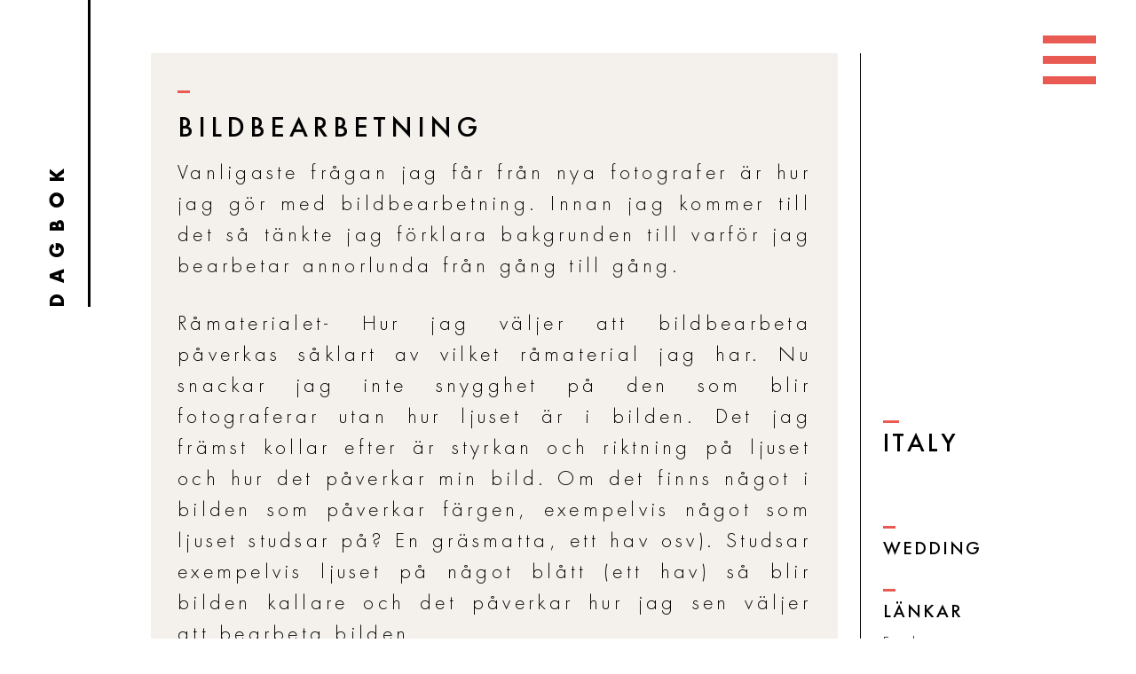

--- FILE ---
content_type: text/html; charset=UTF-8
request_url: https://www.smallpigart.se/dagbok/bildbearbetning/
body_size: 15149
content:
<!DOCTYPE html><html lang="sv" id="sv"><head><script data-no-optimize="1">var litespeed_docref=sessionStorage.getItem("litespeed_docref");litespeed_docref&&(Object.defineProperty(document,"referrer",{get:function(){return litespeed_docref}}),sessionStorage.removeItem("litespeed_docref"));</script> <meta charset="UTF-8"><link data-optimized="2" rel="stylesheet" href="https://www.smallpigart.se/wp-content/litespeed/css/76b95e7656ce20c429badc08057f3420.css?ver=54a5f" /><meta http-equiv="X-UA-Compatible" content="IE=edge"><meta name="viewport" content="width=device-width, initial-scale=1, maximum-scale=1, user-scalable=no"><title>BILDBEARBETNING - Bröllopsfotograf Smallpigart / Anna Roström</title><link rel="apple-touch-icon" sizes="57x57" href="https://www.smallpigart.se/wp-content/themes/smallpigart/assets/images/favicons/apple-icon-57x57.png" /><link rel="apple-touch-icon" sizes="60x60" href="https://www.smallpigart.se/wp-content/themes/smallpigart/assets/images/favicons/apple-icon-60x60.png" /><link rel="apple-touch-icon" sizes="72x72" href="https://www.smallpigart.se/wp-content/themes/smallpigart/assets/images/favicons/apple-icon-72x72.png" /><link rel="apple-touch-icon" sizes="76x76" href="https://www.smallpigart.se/wp-content/themes/smallpigart/assets/images/favicons/apple-icon-76x76.png" /><link rel="apple-touch-icon" sizes="114x114" href="https://www.smallpigart.se/wp-content/themes/smallpigart/assets/images/favicons/apple-icon-114x114.png" /><link rel="apple-touch-icon" sizes="120x120" href="https://www.smallpigart.se/wp-content/themes/smallpigart/assets/images/favicons/apple-icon-120x120.png" /><link rel="apple-touch-icon" sizes="144x144" href="https://www.smallpigart.se/wp-content/themes/smallpigart/assets/images/favicons/apple-icon-144x144.png" /><link rel="apple-touch-icon" sizes="152x152" href="https://www.smallpigart.se/wp-content/themes/smallpigart/assets/images/favicons/apple-icon-152x152.png" /><link rel="apple-touch-icon" sizes="180x180" href="https://www.smallpigart.se/wp-content/themes/smallpigart/assets/images/favicons/apple-icon-180x180.png" /><link rel="icon" type="image/png" sizes="192x192" href="https://www.smallpigart.se/wp-content/themes/smallpigart/assets/images/favicons/android-icon-192x192.png" /><link rel="icon" type="image/png" sizes="32x32" href="https://www.smallpigart.se/wp-content/themes/smallpigart/assets/images/favicons/favicon-32x32.png" /><link rel="icon" type="image/png" sizes="96x96" href="https://www.smallpigart.se/wp-content/themes/smallpigart/assets/images/favicons/favicon-96x96.png" /><link rel="icon" type="image/png" sizes="16x16" href="https://www.smallpigart.se/wp-content/themes/smallpigart/assets/images/favicons/favicon-16x16.png" /><link rel="shortcut icon" href="https://www.smallpigart.se/wp-content/themes/smallpigart/assets/images/favicons/favicon.ico" type="image/x-icon" /><link rel="icon" href="https://www.smallpigart.se/wp-content/themes/smallpigart/assets/images/favicons/favicon.ico" type="image/x-icon" /><link rel="manifest" href="https://www.smallpigart.se/wp-content/themes/smallpigart/assets/images/favicons/manifest.json" /><meta name="msapplication-TileColor" content="#e95a52"><meta name="msapplication-TileImage" content="https://www.smallpigart.se/wp-content/themes/smallpigart/assets/images/favicons/ms-icon-144x144.png"><meta name="theme-color" content="#e95a52"><link rel="author" href="humans.txt"><style>.not-active {
                 pointer-events: none;
                 cursor: default;
                }
                .blackMessage.opened {
                    display: block;
                }
        .showAllImages{
            z-index: 0;
        }

                 #fade{
                    display: none;
                    position: fixed;
                    top: 0%;
                    left: 0%;
                    width: 100%;
                    height: 100%;
                    background-color: #000;
                    z-index:1001;
                    -moz-opacity: 0.7;
                    opacity:.70;
                    filter: alpha(opacity=70);
                  }
                  #light{
                      display: none;
                      position: absolute;
                      top: 50%;
                      left: 50%;
                      width: 300px;
                      height: 200px;
                      margin-left: -150px;
                      margin-top: -100px;                 
                      padding: 10px;
                      border: 2px solid #FFF;
                      background: #CCC;
                      z-index:1002;
                      overflow:visible;
                  }
                  /* Start: Recommended Isotope styles */
           
                  /**** Isotope Filtering ****/
 
                  .isotope-item {
                    z-index: 2;
                  }
                   
                  .isotope-hidden.isotope-item {
                    pointer-events: none;
                    z-index: 1;
                  }
                   
                  /**** Isotope CSS3 transitions ****/
                   
                  .isotope,
                  .isotope .isotope-item {
                    -webkit-transition-duration: 0.8s;
                       -moz-transition-duration: 0.8s;
                        -ms-transition-duration: 0.8s;
                         -o-transition-duration: 0.8s;
                            transition-duration: 0.8s;
                  }
                   
                  .isotope {
                    -webkit-transition-property: height, width;
                       -moz-transition-property: height, width;
                        -ms-transition-property: height, width;
                         -o-transition-property: height, width;
                            transition-property: height, width;
                  }
                   
                  .isotope .isotope-item {
                    -webkit-transition-property: -webkit-transform, opacity;
                       -moz-transition-property:    -moz-transform, opacity;
                        -ms-transition-property:     -ms-transform, opacity;
                         -o-transition-property:      -o-transform, opacity;
                            transition-property:         transform, opacity;
                  }
                   
                  /**** disabling Isotope CSS3 transitions ****/
                   
                  .isotope.no-transition,
                  .isotope.no-transition .isotope-item,
                  .isotope .isotope-item.no-transition {
                    -webkit-transition-duration: 0s;
                       -moz-transition-duration: 0s;
                        -ms-transition-duration: 0s;
                         -o-transition-duration: 0s;
                            transition-duration: 0s;
                  }
          /* :target {
             
              position: relative;     
              top: 15px;
             
          }*/
          /* End: Recommended Isotope styles */    
          .null-instagram-feed p.clear a {
              color: #000;
            }
            .null-instagram-feed p.clear a:hover {
              color: #9c0e0e;
            }    

      @media all and (min-width: 1025px){
        .overlay .fa{
          visibility: hidden;
        }
      }
         .hoverBlock.flipped .hoverBild, .isComputer .hoverBlock:hover .hoverBild, .isNotTouchDevice .hoverBlock:hover .hoverBild{
        z-index: 2;
      }</style> <script type="litespeed/javascript">var _gaq=_gaq||[];_gaq.push(['_setAccount','UA-17043661-1']);_gaq.push(['_trackPageview']);(function(){var ga=document.createElement('script');ga.type='text/javascript';ga.async=!0;ga.src=('https:'==document.location.protocol?'https://ssl':'http://www')+'.google-analytics.com/ga.js';var s=document.getElementsByTagName('script')[0];s.parentNode.insertBefore(ga,s)})()</script> 
<!--[if lt IE 9]><link rel="stylesheet" href="https://www.smallpigart.se/wp-content/themes/smallpigart/assets/css/forie.css" type="text/css" media="all" /> <script type="text/javascript" src="https://www.smallpigart.se/wp-content/themes/smallpigart/assets/js/addons/html5shiv.min.js"></script> <script type="text/javascript" src="https://www.smallpigart.se/wp-content/themes/smallpigart/assets/js/addons/respond.min.js"></script> <![endif]--> <script type="litespeed/javascript">var ajaxurl='https://www.smallpigart.se/wp-admin/admin-ajax.php'</script> <meta name='robots' content='index, follow, max-image-preview:large, max-snippet:-1, max-video-preview:-1' /><style>img:is([sizes="auto" i], [sizes^="auto," i]) { contain-intrinsic-size: 3000px 1500px }</style><link rel="alternate" hreflang="sv" href="https://www.smallpigart.se/dagbok/bildbearbetning/" /><meta name="description" content="Vanligaste frågan jag får från nya fotografer är hur jag gör med bildbearbetning. Innan jag kommer till det så tänkte jag förklara bakgrunden till varför jag bearbetar annorlunda från gång till gång. " /><link rel="canonical" href="https://www.smallpigart.se/dagbok/bildbearbetning/" /><meta property="og:locale" content="sv_SE" /><meta property="og:type" content="article" /><meta property="og:title" content="BILDBEARBETNING" /><meta property="og:description" content="Vanligaste frågan jag får från nya fotografer är hur jag gör med bildbearbetning. Innan jag kommer till det så tänkte jag förklara bakgrunden till varför jag bearbetar annorlunda från gång till gång. " /><meta property="og:url" content="https://www.smallpigart.se/dagbok/bildbearbetning/" /><meta property="og:site_name" content="Bröllopsfotograf Smallpigart / Anna Roström" /><meta property="article:modified_time" content="2019-01-14T10:02:56+00:00" /><meta property="og:image" content="https://www.smallpigart.se/wp-content/uploads/2017/03/fun_-wedding_smallpigart28.jpg" /><meta property="og:image:width" content="700" /><meta property="og:image:height" content="525" /><meta property="og:image:type" content="image/jpeg" /><meta name="twitter:card" content="summary_large_image" /> <script type="application/ld+json" class="yoast-schema-graph">{"@context":"https://schema.org","@graph":[{"@type":"WebPage","@id":"https://www.smallpigart.se/dagbok/bildbearbetning/","url":"https://www.smallpigart.se/dagbok/bildbearbetning/","name":"BILDBEARBETNING - Bröllopsfotograf Smallpigart / Anna Roström","isPartOf":{"@id":"https://www.smallpigart.se/#website"},"primaryImageOfPage":{"@id":"https://www.smallpigart.se/dagbok/bildbearbetning/#primaryimage"},"image":{"@id":"https://www.smallpigart.se/dagbok/bildbearbetning/#primaryimage"},"thumbnailUrl":"https://www.smallpigart.se/wp-content/uploads/2017/03/fun_-wedding_smallpigart28.jpg","datePublished":"2019-01-14T08:00:00+00:00","dateModified":"2019-01-14T10:02:56+00:00","description":"Vanligaste frågan jag får från nya fotografer är hur jag gör med bildbearbetning. Innan jag kommer till det så tänkte jag förklara bakgrunden till varför jag bearbetar annorlunda från gång till gång. ","breadcrumb":{"@id":"https://www.smallpigart.se/dagbok/bildbearbetning/#breadcrumb"},"inLanguage":"sv-SE","potentialAction":[{"@type":"ReadAction","target":["https://www.smallpigart.se/dagbok/bildbearbetning/"]}]},{"@type":"ImageObject","inLanguage":"sv-SE","@id":"https://www.smallpigart.se/dagbok/bildbearbetning/#primaryimage","url":"https://www.smallpigart.se/wp-content/uploads/2017/03/fun_-wedding_smallpigart28.jpg","contentUrl":"https://www.smallpigart.se/wp-content/uploads/2017/03/fun_-wedding_smallpigart28.jpg","width":700,"height":525,"caption":"wedding Italy bride in red wedding dress"},{"@type":"BreadcrumbList","@id":"https://www.smallpigart.se/dagbok/bildbearbetning/#breadcrumb","itemListElement":[{"@type":"ListItem","position":1,"name":"Home","item":"https://www.smallpigart.se/"},{"@type":"ListItem","position":2,"name":"BILDBEARBETNING"}]},{"@type":"WebSite","@id":"https://www.smallpigart.se/#website","url":"https://www.smallpigart.se/","name":"Bröllopsfotograf Smallpigart / Anna Roström","description":"Sveriges gladaste bröllopsfotograf","potentialAction":[{"@type":"SearchAction","target":{"@type":"EntryPoint","urlTemplate":"https://www.smallpigart.se/?s={search_term_string}"},"query-input":{"@type":"PropertyValueSpecification","valueRequired":true,"valueName":"search_term_string"}}],"inLanguage":"sv-SE"}]}</script> <link rel="alternate" type="application/rss+xml" title="Bröllopsfotograf Smallpigart / Anna Roström &raquo; BILDBEARBETNING Comments Feed" href="https://www.smallpigart.se/dagbok/bildbearbetning/feed/" />
<style id='classic-theme-styles-inline-css' type='text/css'>/*! This file is auto-generated */
.wp-block-button__link{color:#fff;background-color:#32373c;border-radius:9999px;box-shadow:none;text-decoration:none;padding:calc(.667em + 2px) calc(1.333em + 2px);font-size:1.125em}.wp-block-file__button{background:#32373c;color:#fff;text-decoration:none}</style><style id='global-styles-inline-css' type='text/css'>:root{--wp--preset--aspect-ratio--square: 1;--wp--preset--aspect-ratio--4-3: 4/3;--wp--preset--aspect-ratio--3-4: 3/4;--wp--preset--aspect-ratio--3-2: 3/2;--wp--preset--aspect-ratio--2-3: 2/3;--wp--preset--aspect-ratio--16-9: 16/9;--wp--preset--aspect-ratio--9-16: 9/16;--wp--preset--color--black: #000000;--wp--preset--color--cyan-bluish-gray: #abb8c3;--wp--preset--color--white: #ffffff;--wp--preset--color--pale-pink: #f78da7;--wp--preset--color--vivid-red: #cf2e2e;--wp--preset--color--luminous-vivid-orange: #ff6900;--wp--preset--color--luminous-vivid-amber: #fcb900;--wp--preset--color--light-green-cyan: #7bdcb5;--wp--preset--color--vivid-green-cyan: #00d084;--wp--preset--color--pale-cyan-blue: #8ed1fc;--wp--preset--color--vivid-cyan-blue: #0693e3;--wp--preset--color--vivid-purple: #9b51e0;--wp--preset--gradient--vivid-cyan-blue-to-vivid-purple: linear-gradient(135deg,rgba(6,147,227,1) 0%,rgb(155,81,224) 100%);--wp--preset--gradient--light-green-cyan-to-vivid-green-cyan: linear-gradient(135deg,rgb(122,220,180) 0%,rgb(0,208,130) 100%);--wp--preset--gradient--luminous-vivid-amber-to-luminous-vivid-orange: linear-gradient(135deg,rgba(252,185,0,1) 0%,rgba(255,105,0,1) 100%);--wp--preset--gradient--luminous-vivid-orange-to-vivid-red: linear-gradient(135deg,rgba(255,105,0,1) 0%,rgb(207,46,46) 100%);--wp--preset--gradient--very-light-gray-to-cyan-bluish-gray: linear-gradient(135deg,rgb(238,238,238) 0%,rgb(169,184,195) 100%);--wp--preset--gradient--cool-to-warm-spectrum: linear-gradient(135deg,rgb(74,234,220) 0%,rgb(151,120,209) 20%,rgb(207,42,186) 40%,rgb(238,44,130) 60%,rgb(251,105,98) 80%,rgb(254,248,76) 100%);--wp--preset--gradient--blush-light-purple: linear-gradient(135deg,rgb(255,206,236) 0%,rgb(152,150,240) 100%);--wp--preset--gradient--blush-bordeaux: linear-gradient(135deg,rgb(254,205,165) 0%,rgb(254,45,45) 50%,rgb(107,0,62) 100%);--wp--preset--gradient--luminous-dusk: linear-gradient(135deg,rgb(255,203,112) 0%,rgb(199,81,192) 50%,rgb(65,88,208) 100%);--wp--preset--gradient--pale-ocean: linear-gradient(135deg,rgb(255,245,203) 0%,rgb(182,227,212) 50%,rgb(51,167,181) 100%);--wp--preset--gradient--electric-grass: linear-gradient(135deg,rgb(202,248,128) 0%,rgb(113,206,126) 100%);--wp--preset--gradient--midnight: linear-gradient(135deg,rgb(2,3,129) 0%,rgb(40,116,252) 100%);--wp--preset--font-size--small: 13px;--wp--preset--font-size--medium: 20px;--wp--preset--font-size--large: 36px;--wp--preset--font-size--x-large: 42px;--wp--preset--spacing--20: 0.44rem;--wp--preset--spacing--30: 0.67rem;--wp--preset--spacing--40: 1rem;--wp--preset--spacing--50: 1.5rem;--wp--preset--spacing--60: 2.25rem;--wp--preset--spacing--70: 3.38rem;--wp--preset--spacing--80: 5.06rem;--wp--preset--shadow--natural: 6px 6px 9px rgba(0, 0, 0, 0.2);--wp--preset--shadow--deep: 12px 12px 50px rgba(0, 0, 0, 0.4);--wp--preset--shadow--sharp: 6px 6px 0px rgba(0, 0, 0, 0.2);--wp--preset--shadow--outlined: 6px 6px 0px -3px rgba(255, 255, 255, 1), 6px 6px rgba(0, 0, 0, 1);--wp--preset--shadow--crisp: 6px 6px 0px rgba(0, 0, 0, 1);}:where(.is-layout-flex){gap: 0.5em;}:where(.is-layout-grid){gap: 0.5em;}body .is-layout-flex{display: flex;}.is-layout-flex{flex-wrap: wrap;align-items: center;}.is-layout-flex > :is(*, div){margin: 0;}body .is-layout-grid{display: grid;}.is-layout-grid > :is(*, div){margin: 0;}:where(.wp-block-columns.is-layout-flex){gap: 2em;}:where(.wp-block-columns.is-layout-grid){gap: 2em;}:where(.wp-block-post-template.is-layout-flex){gap: 1.25em;}:where(.wp-block-post-template.is-layout-grid){gap: 1.25em;}.has-black-color{color: var(--wp--preset--color--black) !important;}.has-cyan-bluish-gray-color{color: var(--wp--preset--color--cyan-bluish-gray) !important;}.has-white-color{color: var(--wp--preset--color--white) !important;}.has-pale-pink-color{color: var(--wp--preset--color--pale-pink) !important;}.has-vivid-red-color{color: var(--wp--preset--color--vivid-red) !important;}.has-luminous-vivid-orange-color{color: var(--wp--preset--color--luminous-vivid-orange) !important;}.has-luminous-vivid-amber-color{color: var(--wp--preset--color--luminous-vivid-amber) !important;}.has-light-green-cyan-color{color: var(--wp--preset--color--light-green-cyan) !important;}.has-vivid-green-cyan-color{color: var(--wp--preset--color--vivid-green-cyan) !important;}.has-pale-cyan-blue-color{color: var(--wp--preset--color--pale-cyan-blue) !important;}.has-vivid-cyan-blue-color{color: var(--wp--preset--color--vivid-cyan-blue) !important;}.has-vivid-purple-color{color: var(--wp--preset--color--vivid-purple) !important;}.has-black-background-color{background-color: var(--wp--preset--color--black) !important;}.has-cyan-bluish-gray-background-color{background-color: var(--wp--preset--color--cyan-bluish-gray) !important;}.has-white-background-color{background-color: var(--wp--preset--color--white) !important;}.has-pale-pink-background-color{background-color: var(--wp--preset--color--pale-pink) !important;}.has-vivid-red-background-color{background-color: var(--wp--preset--color--vivid-red) !important;}.has-luminous-vivid-orange-background-color{background-color: var(--wp--preset--color--luminous-vivid-orange) !important;}.has-luminous-vivid-amber-background-color{background-color: var(--wp--preset--color--luminous-vivid-amber) !important;}.has-light-green-cyan-background-color{background-color: var(--wp--preset--color--light-green-cyan) !important;}.has-vivid-green-cyan-background-color{background-color: var(--wp--preset--color--vivid-green-cyan) !important;}.has-pale-cyan-blue-background-color{background-color: var(--wp--preset--color--pale-cyan-blue) !important;}.has-vivid-cyan-blue-background-color{background-color: var(--wp--preset--color--vivid-cyan-blue) !important;}.has-vivid-purple-background-color{background-color: var(--wp--preset--color--vivid-purple) !important;}.has-black-border-color{border-color: var(--wp--preset--color--black) !important;}.has-cyan-bluish-gray-border-color{border-color: var(--wp--preset--color--cyan-bluish-gray) !important;}.has-white-border-color{border-color: var(--wp--preset--color--white) !important;}.has-pale-pink-border-color{border-color: var(--wp--preset--color--pale-pink) !important;}.has-vivid-red-border-color{border-color: var(--wp--preset--color--vivid-red) !important;}.has-luminous-vivid-orange-border-color{border-color: var(--wp--preset--color--luminous-vivid-orange) !important;}.has-luminous-vivid-amber-border-color{border-color: var(--wp--preset--color--luminous-vivid-amber) !important;}.has-light-green-cyan-border-color{border-color: var(--wp--preset--color--light-green-cyan) !important;}.has-vivid-green-cyan-border-color{border-color: var(--wp--preset--color--vivid-green-cyan) !important;}.has-pale-cyan-blue-border-color{border-color: var(--wp--preset--color--pale-cyan-blue) !important;}.has-vivid-cyan-blue-border-color{border-color: var(--wp--preset--color--vivid-cyan-blue) !important;}.has-vivid-purple-border-color{border-color: var(--wp--preset--color--vivid-purple) !important;}.has-vivid-cyan-blue-to-vivid-purple-gradient-background{background: var(--wp--preset--gradient--vivid-cyan-blue-to-vivid-purple) !important;}.has-light-green-cyan-to-vivid-green-cyan-gradient-background{background: var(--wp--preset--gradient--light-green-cyan-to-vivid-green-cyan) !important;}.has-luminous-vivid-amber-to-luminous-vivid-orange-gradient-background{background: var(--wp--preset--gradient--luminous-vivid-amber-to-luminous-vivid-orange) !important;}.has-luminous-vivid-orange-to-vivid-red-gradient-background{background: var(--wp--preset--gradient--luminous-vivid-orange-to-vivid-red) !important;}.has-very-light-gray-to-cyan-bluish-gray-gradient-background{background: var(--wp--preset--gradient--very-light-gray-to-cyan-bluish-gray) !important;}.has-cool-to-warm-spectrum-gradient-background{background: var(--wp--preset--gradient--cool-to-warm-spectrum) !important;}.has-blush-light-purple-gradient-background{background: var(--wp--preset--gradient--blush-light-purple) !important;}.has-blush-bordeaux-gradient-background{background: var(--wp--preset--gradient--blush-bordeaux) !important;}.has-luminous-dusk-gradient-background{background: var(--wp--preset--gradient--luminous-dusk) !important;}.has-pale-ocean-gradient-background{background: var(--wp--preset--gradient--pale-ocean) !important;}.has-electric-grass-gradient-background{background: var(--wp--preset--gradient--electric-grass) !important;}.has-midnight-gradient-background{background: var(--wp--preset--gradient--midnight) !important;}.has-small-font-size{font-size: var(--wp--preset--font-size--small) !important;}.has-medium-font-size{font-size: var(--wp--preset--font-size--medium) !important;}.has-large-font-size{font-size: var(--wp--preset--font-size--large) !important;}.has-x-large-font-size{font-size: var(--wp--preset--font-size--x-large) !important;}
:where(.wp-block-post-template.is-layout-flex){gap: 1.25em;}:where(.wp-block-post-template.is-layout-grid){gap: 1.25em;}
:where(.wp-block-columns.is-layout-flex){gap: 2em;}:where(.wp-block-columns.is-layout-grid){gap: 2em;}
:root :where(.wp-block-pullquote){font-size: 1.5em;line-height: 1.6;}</style> <script type="litespeed/javascript" data-src="https://www.smallpigart.se/wp-includes/js/jquery/jquery.min.js" id="jquery-core-js"></script> <link rel="https://api.w.org/" href="https://www.smallpigart.se/wp-json/" /><link rel="EditURI" type="application/rsd+xml" title="RSD" href="https://www.smallpigart.se/xmlrpc.php?rsd" /><link rel='shortlink' href='https://www.smallpigart.se/?p=13322' /><link rel="alternate" title="oEmbed (JSON)" type="application/json+oembed" href="https://www.smallpigart.se/wp-json/oembed/1.0/embed?url=https%3A%2F%2Fwww.smallpigart.se%2Fdagbok%2Fbildbearbetning%2F" /><link rel="alternate" title="oEmbed (XML)" type="text/xml+oembed" href="https://www.smallpigart.se/wp-json/oembed/1.0/embed?url=https%3A%2F%2Fwww.smallpigart.se%2Fdagbok%2Fbildbearbetning%2F&#038;format=xml" /><meta name="generator" content="WPML ver:3.4.0 stt:1,51;" /><meta name="twitter:title" content="BILDBEARBETNING" /><meta name="twitter:image" content="https://www.smallpigart.se/wp-content/uploads/2017/03/fun_-wedding_smallpigart28.jpg" /></head><body data-rsssl=1 class="isComputer besidesIndex"><div id="mobilewrapper"><header id="header" class="header">
<a href="javascript:void(0);" class="menuHandler"><span></span></a></header><main id="mainBlock" class="mainblock detailPage journalWrapper fullWidth fleft"><div id="dagbok" class="dagbokWrapper fullWidth fleft"><div class="upperTextWrapper"><div class="largeWrapper por"><div class="titleWrapper fleft"><div class="h4">DAGBOK</div></div></div></div><div class="clearfix"></div><div class="wrapper-1600 parentedHeight"><div class="largeWrapper por"><div class="row stickyParent" data-sticky_parent><div class="col-xs-12 col-sm-9 detailSection" data-sticky_column><div class="backgroundBox detailsIntro fullWidth fleft"><div class="titleh3">
<span class="smalldash centerdash"></span><h3>BILDBEARBETNING</h3></div><div class="fullDescription fullWidth fleft"><p>Vanligaste frågan jag får från nya fotografer är hur jag gör med bildbearbetning. Innan jag kommer till det så tänkte jag förklara bakgrunden till varför jag bearbetar annorlunda från gång till gång. </p><p>Råmaterialet- Hur jag väljer att bildbearbeta påverkas såklart av vilket råmaterial jag har. Nu snackar jag inte snygghet på den som blir fotograferar utan hur ljuset är i bilden. Det jag främst kollar efter är styrkan och riktning på ljuset och hur det påverkar min bild. Om det finns något i bilden som påverkar färgen, exempelvis något som ljuset studsar på? En gräsmatta, ett hav osv). Studsar exempelvis ljuset på något blått (ett hav) så blir bilden kallare och det påverkar hur jag sen väljer att bearbeta bilden.</p><p>Så mitt bästa tips när det gäller bearbetning av bilder är att ta sig tid att kolla hur ljuset faller redan innan man tar bilderna så slipper man mixtra så mycket med den i datorn sedan.</p><p>Jag använder inga färdiga presets egentligen utan har gjort mina egna inställningar som bas och sen går jag in och framkallar varje bild digitalt för sig. Inte så tidseffektivt men jag vill justera varje bild för sig eftersom ljuset ofta skiljer sig åt. Jag kastade upp två bilder nedanför här, ett exempel på före och efter bearbetning för att visa hur det kan se ut. Ibland sitter inte ljuset alls och då ser såklart skillnaden mellan en bearbetade och en obearbetad bild större ut men nu vill jag att det ska framstå som jag är värsta kamera-ninjan så jag tog en när jag satt grundinställningarna rätt okej ändå.</p><p>Jag ställer bilden i Bridge, lägger mest tid på att ljuster exponering och färger. Just på denna bild så har jag dragit ner de gröna tonerna lite (är ju väldigt trendigt nu att ta bort allt grönt men det är inte riktigt min smak, vill att gräs ska se ut som gräs). Sen har jag justera magenta nivåerna mot mer rött/orange eftersom det speglar hur det såg ut i verkligheten för mitt öga. Skulle jag göra printar av denna bild skulle jag även gå in och kolla extra på hudtoner och avsluta med att skärpa bilden för rätt format men nu sket jag i det eftersom den är en blogg bild.</p><p>Jag vill inte på något vis hävda att alla mina bilder är lättarbetade (suttit i timmar ibland när jag missat i kameran) men jag märker stor skillnad när jag fått ljuset "rätt" och inte i hur mycket jag behöver göra i efterhand. Hoppas det gav en fingervisning, hör av er om ni har fler frågor eller är intresserade av <a href="https://www.annarostrom.com/fotokurser/">fotoutbildning</a>.</p></div></div><div class="imageRepeaterWrapper fullWidth fleft"><div class="imageRepeater fullWidth fleft">
<img data-lazyloaded="1" src="[data-uri]" width="886" height="639" data-src="https://www.smallpigart.se/wp-content/uploads/2010/02/bildbearbetning.jpg" alt="BILDBEARBETNING" class="img-responsive" /></div><div class="imageRepeater fullWidth fleft">
<img data-lazyloaded="1" src="[data-uri]" width="886" height="638" data-src="https://www.smallpigart.se/wp-content/uploads/2010/02/raw-bildbearbetning.jpg" alt="BILDBEARBETNING" class="img-responsive" /></div></div><div class="backgroundBox fullWidth commentForm fleft"><div class="whiteBg fullWidth fleft">
<a href="javascript:void(0);" class="showMore ">
läs
<span>11
kommentarer
</span>
</a>
<a href="javascript:void(0);" class="printThis">
skriv
<span>
en kommentar
</span>
</a></div><div class="commentSection fullWidth fleft text-center"><div class="commentRepeater fullWidth fleft">
<strong>16.02.10 Erica </strong><br />
gärna mer sånt här! :)</div><div class="commentRepeater fullWidth fleft">
<strong>16.02.10 Johanna - Fotoblogg! </strong><br />
Det är jätteintressant att få veta lite hur andra jobbar med sina bilder. :)
Just det där med ljuset är ju extremt viktigt. Jag har lite svårt att förutse detta just med porträtt, då jag precis börjat att testa att fota det.
Ha en skön kväll!</div><div class="commentRepeater fullWidth fleft">
<strong>16.02.10 Sonja </strong><br />
Håller fullständigt med! När ljuset är rätt behövs nästan ingen redigering - är ljuset fel kan man efterbehandla hur mycket som helst och det kan bli ok. Men det går aldrig att ersätta naturligt ljus med efterbehandling. Urfina bilder från det bröllopet! :-)</div><div class="commentRepeater fullWidth fleft">
<strong>22.02.10 stine </strong><br />
takk for raskt svar på mitt mail til deg! :)skrive gjerne enda mere om hva du gjør i etterarbeid, som hvordan du finner den fargetemperaturen du vil ha, om du bruker noe gråkort eller sånt, hvordan du får så herlige hudtoner og mye mer! det er så herlig å lære av så flinke fotografer som deg!!!! :)kram stine :)</div><div class="commentRepeater fullWidth fleft">
<strong>23.02.10 HITTA RÄTT TEMPERATUR I BILDEN | SmallpigArt Photography bröllopsfotograf Stockholm Sverige / Weddingphotographer Stockholm Sweden </strong><br />
[...] fått så många mail efter mitt förra inlägg om bildbearbetning, kul att det intresserar så många :-) Tänkte fortsätta på samma bana och prata om temperaturen [...]</div><div class="commentRepeater fullWidth fleft">
<strong>26.02.10 anna svensson </strong><br />
Det är jättekul att du delar med dej av bildbearbetning och ger lite tips och råd. Du inspirerar!</div><div class="commentRepeater fullWidth fleft">
<strong>26.02.10 anna svensson </strong><br />
Det är jättekul att du delar med dej om bildbearbetning och ger tips och råd. Du inspirerar!</div><div class="commentRepeater fullWidth fleft">
<strong>17.01.19 Niklas </strong><br />
Kul med redigeringstips och få se hur du jobbar med dina galet fantastiska bilder. Men använder du kodak gold som bas till ex bilden ovan?</div><div class="commentRepeater fullWidth fleft">
<strong>18.01.19 Anna Roström </strong><br />
Tack snälla! Kul att du gillar inlägget. Precis, jag har en bas som jag gjort om, i detta fall är basen/tonerna kodak gold men jag tycker att om jag bara tar det preset rakt av så blir det för mycket filter-känsla, det är därför jag gjort om och får sätta olika inställningar på alla bilder för att de ska hålla "min stil". När jag gjort alla justeringar så brukar jag spara ner det som en ny preset (en egen) så jag kan återanvända den.</div><div class="commentRepeater fullWidth fleft">
<strong>18.01.19 Martin </strong><br />
Riktigt bra guide! Vilken typ av ljus tycker du det är roligast att fota i?</div><div class="commentRepeater fullWidth fleft">
<strong>18.01.19 Anna Roström </strong><br />
tack :) Jag älskar släpljus (osäker på om det ordet finns) men tänk ljus på morgon och eftermiddag.</div></div><div class="backgroundBox hasForm fullWidth fleft"><div id="respond" class="comment-respond"><h3 id="reply-title" class="comment-reply-title"> <small><a rel="nofollow" id="cancel-comment-reply-link" href="/dagbok/bildbearbetning/#respond" style="display:none;">Cancel reply</a></small></h3><form action="https://www.smallpigart.se/wp-comments-post.php" method="post" id="commentform" class="comment-form" novalidate><p class="comment-form-url"><input id="url" placeholder="" name="url" type="hidden" value="https://www.smallpigart.se/dagbok/bildbearbetning/" size="30" /></p><p class="comment-form-email"><input id="email" placeholder="" name="email" type="text" value="" size="30" /><label for="email">Email <span> address </ span></label></p><div class="emailMessageWrapper closed" style="display: none" ><div class="falseBg"></div><div class="emailMessage"><a href="javascript:void(0);" class="closeBtn">X</a>Thank You!</div></div><p class="comment-form-author"><input id="author" placeholder="" name="author" type="text" value="" size="30" /><label for="author">Namn <span> Stalmannen fungerar </ span></label></p><p class="comment-form-comment"><label for="comment">comment <span>what's on your mind</span></label><input type="text" id="comment" name="comment"  aria-required="true" /></p><p class="form-submit"><input name="submit" type="submit" id="submit" class="submit" value="Post Comment" /> <input type='hidden' name='comment_post_ID' value='13322' id='comment_post_ID' />
<input type='hidden' name='comment_parent' id='comment_parent' value='0' /></p></form></div></div></div></div><div class="col-xs-12 col-sm-3 brdr-left sideBar"  data-sticky_column><div class="sideInfo fullWidth fleft"><div class="titleh3">
<span class="smalldash centerdash"></span><h3>
Italy</h3></div><div class="extraFeatures fullWidth fleft"><div class="featureRepeater fullWidth fleft">
<a href="https://www.smallpigart.se/dagbok/brollop-pa-ranas-slott/"/><h3 class="fheader">Wedding</h3></a></div><div class="featureRepeater fullWidth fleft lankar"><h3 class="fheader">
länkar</h3><div class="otherLinks fullWidth fleft">
<span class="fullWidth fleft"><a href="https://www.annarostrom.com/fotokurser/" target="_blank">Fotokurs</a></span></div></div><div class="featureRepeater fullWidth fleft shareThis"><h3 class="fheader">
Tipsa en vän</h3><div class="fullwidth fleft por"><div class="addthis_inline_share_toolbox"></div>
<a class="instagramBlock" href="" target="_blank">instagram</a></div></div><div class="featureRepeater fullWidth fleft nextPost">
<a href="https://www.smallpigart.se/dagbok/brollop-pa-ranas-slott/"  title="Bröllop på Rånäs Slott" rel="next" ><h3 class="fheader">
Nästa Post</h3>
</a></div></div></div></div></div></div></div><div class="clearfix"></div><div class="breadCrumbWrapper fullWidth fleft"><div class="wrapper-1202"><div class="pagButton text-center">
<span class="marker activated">
liknande inlägg
</span></div></div></div><div class="relatedJournalWrapper fullWidth fleft"><div class="wrapper-1330"><div class="row scroll" id="morePosts" data-postid="13322" data-termid="3954" data-total="224"></div><div id="inifiniteLoader" class="text-center"><div id="" class="fLoader"><div id="fountainG_i_1" class="fountainG fountainG_1"></div><div id="fountainG_i_2" class="fountainG fountainG_2"></div><div id="fountainG_i_3" class="fountainG fountainG_3"></div><div id="fountainG_i_4" class="fountainG fountainG_4"></div><div id="fountainG_i_5" class="fountainG fountainG_5"></div><div id="fountainG_i_6" class="fountainG fountainG_6"></div><div id="fountainG_i_7" class="fountainG fountainG_7"></div><div id="fountainG_i_8" class="fountainG fountainG_8"></div></div></div></div></div></div></main>
 <script type="litespeed/javascript" data-src="//s7.addthis.com/js/300/addthis_widget.js#pubid=ra-58ce73aacf8ecdde"="true"></script> <script type="litespeed/javascript">jQuery(document).ready(function($){$('#commentform').validate({rules:{email:{required:!0,email:!0,maxlength:100,},author:{required:!0,maxlength:40,},comment:{required:!0,},},messages:{email:"Fyll i obligatoriska fält",author:"Fyll i obligatoriska fält",comment:"Fyll i obligatoriska fält",},errorElement:"div",errorPlacement:function(error,element){element.after(error)}})})</script> <script id="wp-i18n-js-after" type="litespeed/javascript">wp.i18n.setLocaleData({'text direction\u0004ltr':['ltr']})</script> <script id="contact-form-7-js-before" type="litespeed/javascript">var wpcf7={"api":{"root":"https:\/\/www.smallpigart.se\/wp-json\/","namespace":"contact-form-7\/v1"},"cached":1}</script> <script id="sitepress-js-extra" type="litespeed/javascript">var icl_vars={"current_language":"sv","icl_home":"https:\/\/www.smallpigart.se\/","ajax_url":"https:\/\/www.smallpigart.se\/wp-admin\/admin-ajax.php","url_type":"2"}</script> <footer id="footer" class="tagWrapper smallTags footer fullWidth fleft"><div class="wrapper"><div class="footerText fullWidth fleft orgcolor">
Bryggavägen 131E,									  		17851 Stockholm,											Ekerö Sweden,
<span class="emailAd"><a href="mailto:hello@smallpigart.se">hello@smallpigart.se</a></span> 																		<span class="phoneAd">
+46 704089090
</span></div></div></footer></div><div class="menuMover fromRight"><div class="overLayedCloser"></div><div class="allOtherLayers"><ul class="languageSwitch"><div id="lang_sel_list" class="lang_sel_list_vertical"><ul><li class="icl-sv"><a href="https://www.smallpigart.se/dagbok/bildbearbetning/"  class="lang_sel_sel">Swedish</a></li><li class="icl-en"><a href="https://www.smallpigart.com/"  class="lang_sel_other">English</a></li></ul></div></ul><div class="pastedLinks fullWidth fleft nav-menu"><ul class="nav navbar-nav menu" id="nav"><li class=" Hem  firstlevel workingMenu">
<a href="/" class="" ><span>Hem</span></a></li><li class=" Anna.R  firstlevel workingMenu">
<a href="/anna-r/" class="" ><span>Anna.R</span></a></li><li class=" Portfolio  firstlevel workingMenu">
<a href="/portfolio/" class="" ><span>Portfolio</span></a></li><li class="activated DAGBOK  firstlevel workingMenu">
<a href="/dagbok/" class="activated" ><span>DAGBOK</span></a></li><li class=" Kontakta firstlevel workingMenu getContact"><a href="https://www.smallpigart.se//#kontakt" class=""><span>Kontakta</span></a></li></ul></div></div></div><div class="fixedMessageBlock"><div id="cookieBar" class="cookiesBar fullwidth fleft blackMessage por opened hidden"><div class="wrapper por wrapper1200"><div class="cookietext">
<span>This site uses cookies. A cookie is a small text file placed on your computer, and this is used for you to experience the site in the best way.</span>
<a class="ClosedBtn enableCookies" href="javascript:void(0);">CLOSE</a></div></div></div></div>
<!--[if IE]><link href="https://www.smallpigart.se/wp-content/themes/smallpigart/assets/js/ie9/idangerous.swiper.css" rel="stylesheet" type="text/css" /> <script type="text/javascript" src="https://www.smallpigart.se/wp-content/themes/smallpigart/assets/js/ie9/idangerous.swiper.js"></script> <script>var mySwiper = new Swiper('.swiper-container',{
              pagination: '.swiper-pagination',
              loop:true,
              grabCursor: true,
              paginationClickable: true
            })
            jQuery('.swiper-button-prev').on('click', function(e){
              e.preventDefault()
              mySwiper.swipePrev()
            })
            jQuery('.swiper-button-next').on('click', function(e){
              e.preventDefault()
              mySwiper.swipeNext()
            })
            var mySwiper = new Swiper('.swiper-containerLarge',{
              pagination: '.swiper-pagination',
              loop:true,
              grabCursor: true,
              paginationClickable: true
            })
            jQuery('.swiper-button-prev').on('click', function(e){
              e.preventDefault()
              mySwiper.swipePrev()
            })
            jQuery('.swiper-button-next').on('click', function(e){
              e.preventDefault()
              mySwiper.swipeNext()
            })</script> <![endif]-->
<!--[if !IE]><!--> <script type="litespeed/javascript">var mySwiper=new Swiper('.swiper-container',{direction:'horizontal',loop:!0,effect:"fade",lazyLoading:!0,pagination:'.swiper-pagination',paginationClickable:!0,nextButton:'.swiper-button-next',prevButton:'.swiper-button-prev',autoplay:5000,autoplayDisableOnInteraction:!1,DOMAnimation:!1,preloadImages:!1,lazyLoading:!0})
var mySwiperLarge=new Swiper('.swiper-containerLarge',{direction:'horizontal',loop:!0,effect:"fade",lazyLoading:!0,pagination:'.swiper-pagination',paginationClickable:!0,nextButton:'.swiper-button-next',prevButton:'.swiper-button-prev',autoplay:8000,autoplayDisableOnInteraction:!1,DOMAnimation:!1,preloadImages:!1,lazyLoading:!0})</script> <!--<![endif]--> <script type="text/javascript">// /* The first line waits until the page has finished to load and is ready to manipulate */
// jQuery(document).ready(function(){
//     /* remove the 'title' attribute of all <img /> tags */
//     jQuery("#null-instagram-feed-2 img").removeAttr("title");
// });</script> <!--[if lt IE 9]><link href="https://www.smallpigart.se/wp-content/themes/smallpigart/assets/js/ie9/idangerous.swiper.css" rel="stylesheet" type="text/css" /> <script type="text/javascript" src="https://www.smallpigart.se/wp-content/themes/smallpigart/assets/js/ie9/idangerous.swiper.js"></script> <![endif]--> <script type="litespeed/javascript">$("img.lazy").lazyload();$(window).bind("load",function(){$("img.lazy.portfolioimages").lazyload({load:function(){var curImages=$(this);setTimeout(function(){jQuery('#portFolio').isotope({itemSelector:'.portfolio-item',layoutMode:'masonry'});setTimeout(function(){curImages.removeAttr('style')},100)},700)}})});$("img.lazy.portfolioimages").lazyload({event:"click",threshold:400,load:function(){var curImages=$(this);setTimeout(function(){jQuery('#portFolio').isotope({itemSelector:'.portfolio-item',layoutMode:'masonry'});setTimeout(function(){curImages.removeAttr('style')},100)},700)}});var $optionSets=$('#selectPortfolios'),$optionLinks=$optionSets.find('a');$optionLinks.click(function(){$('img.lazy').lazyload({event:"click",threshold:400,load:function(){var curImages=$(this);setTimeout(function(){jQuery('#portFolio').isotope({itemSelector:'.portfolio-item',layoutMode:'masonry'});setTimeout(function(){curImages.removeAttr('style')},100)},700)}})})</script> <script type="text/javascript">//  var count = 2;
           // $(window).scroll(function() {
           // if($(window).scrollTop() + $(window).height() == $(document).height()) {
                    
           //            var postid = $('#morePosts').attr('data-postid');
           //            var termid = $('#morePosts').attr('data-termid');
           //            var totalcount = $('#morePosts').attr('data-total');
           //            if( (count*4) < totalcount){
           //              loadArticle(count,postid,termid);
           //            }
                       
           //             count++;
           //          }
           //  }); 
 
           //  function loadArticle(pageNumber,postid,termid){  
           //    $('a#inifiniteLoader').show('fast');  
           //          $.ajax({
           //              url: ajaxurl,
           //              type:'POST',
           //              dataType: "json",
           //              data: "action=infinite_scroll&page_no="+ pageNumber + '&loop_file=loop&post_id='+ postid +
           //              '&term_id='+ termid, 
           //              success: function(response){
           //                $('a#inifiniteLoader').hide('1000');
                          
                            
           //                 if (response.type == "success") {
           //                  $("#morePosts").append(response.html);   

           //                  } // This will be the div where our content will be loaded
           //              },
           //              complete: function (data) {
           //                // setInterval(function(){
           //                    $(".relatedJournalWrapper").imagesLoaded(function() {
           //                      $('.relatedJournalWrapper .portfolioImage').matchHeight();
           //                    });
           //                    // },100);
           //                  // setInterval(function(){
           //                  $('.relatedJournalWrapper .relatedContentWrapper').matchHeight();
           //                  // },100);  
           //               }
           //          });
           //      return false;
           //  }

           //  $(document).ajaxComplete(function() {
           //      $(".relatedJournalWrapper").imagesLoaded(function() {
           //                      $('.relatedJournalWrapper .portfolioImage').matchHeight();
           //                    });
           //      $('.relatedJournalWrapper .relatedContentWrapper').matchHeight();
           //    });
// jQuery('#nav li.firstlevel a').click(function() {
//     if('#nav li.firstlevel a').hasClass('activated'){
//       jQuery('#nav li.firstlevel a').removeClass('activated');
//     }
    

// });</script> <script data-no-optimize="1">!function(t,e){"object"==typeof exports&&"undefined"!=typeof module?module.exports=e():"function"==typeof define&&define.amd?define(e):(t="undefined"!=typeof globalThis?globalThis:t||self).LazyLoad=e()}(this,function(){"use strict";function e(){return(e=Object.assign||function(t){for(var e=1;e<arguments.length;e++){var n,a=arguments[e];for(n in a)Object.prototype.hasOwnProperty.call(a,n)&&(t[n]=a[n])}return t}).apply(this,arguments)}function i(t){return e({},it,t)}function o(t,e){var n,a="LazyLoad::Initialized",i=new t(e);try{n=new CustomEvent(a,{detail:{instance:i}})}catch(t){(n=document.createEvent("CustomEvent")).initCustomEvent(a,!1,!1,{instance:i})}window.dispatchEvent(n)}function l(t,e){return t.getAttribute(gt+e)}function c(t){return l(t,bt)}function s(t,e){return function(t,e,n){e=gt+e;null!==n?t.setAttribute(e,n):t.removeAttribute(e)}(t,bt,e)}function r(t){return s(t,null),0}function u(t){return null===c(t)}function d(t){return c(t)===vt}function f(t,e,n,a){t&&(void 0===a?void 0===n?t(e):t(e,n):t(e,n,a))}function _(t,e){nt?t.classList.add(e):t.className+=(t.className?" ":"")+e}function v(t,e){nt?t.classList.remove(e):t.className=t.className.replace(new RegExp("(^|\\s+)"+e+"(\\s+|$)")," ").replace(/^\s+/,"").replace(/\s+$/,"")}function g(t){return t.llTempImage}function b(t,e){!e||(e=e._observer)&&e.unobserve(t)}function p(t,e){t&&(t.loadingCount+=e)}function h(t,e){t&&(t.toLoadCount=e)}function n(t){for(var e,n=[],a=0;e=t.children[a];a+=1)"SOURCE"===e.tagName&&n.push(e);return n}function m(t,e){(t=t.parentNode)&&"PICTURE"===t.tagName&&n(t).forEach(e)}function a(t,e){n(t).forEach(e)}function E(t){return!!t[st]}function I(t){return t[st]}function y(t){return delete t[st]}function A(e,t){var n;E(e)||(n={},t.forEach(function(t){n[t]=e.getAttribute(t)}),e[st]=n)}function k(a,t){var i;E(a)&&(i=I(a),t.forEach(function(t){var e,n;e=a,(t=i[n=t])?e.setAttribute(n,t):e.removeAttribute(n)}))}function L(t,e,n){_(t,e.class_loading),s(t,ut),n&&(p(n,1),f(e.callback_loading,t,n))}function w(t,e,n){n&&t.setAttribute(e,n)}function x(t,e){w(t,ct,l(t,e.data_sizes)),w(t,rt,l(t,e.data_srcset)),w(t,ot,l(t,e.data_src))}function O(t,e,n){var a=l(t,e.data_bg_multi),i=l(t,e.data_bg_multi_hidpi);(a=at&&i?i:a)&&(t.style.backgroundImage=a,n=n,_(t=t,(e=e).class_applied),s(t,ft),n&&(e.unobserve_completed&&b(t,e),f(e.callback_applied,t,n)))}function N(t,e){!e||0<e.loadingCount||0<e.toLoadCount||f(t.callback_finish,e)}function C(t,e,n){t.addEventListener(e,n),t.llEvLisnrs[e]=n}function M(t){return!!t.llEvLisnrs}function z(t){if(M(t)){var e,n,a=t.llEvLisnrs;for(e in a){var i=a[e];n=e,i=i,t.removeEventListener(n,i)}delete t.llEvLisnrs}}function R(t,e,n){var a;delete t.llTempImage,p(n,-1),(a=n)&&--a.toLoadCount,v(t,e.class_loading),e.unobserve_completed&&b(t,n)}function T(o,r,c){var l=g(o)||o;M(l)||function(t,e,n){M(t)||(t.llEvLisnrs={});var a="VIDEO"===t.tagName?"loadeddata":"load";C(t,a,e),C(t,"error",n)}(l,function(t){var e,n,a,i;n=r,a=c,i=d(e=o),R(e,n,a),_(e,n.class_loaded),s(e,dt),f(n.callback_loaded,e,a),i||N(n,a),z(l)},function(t){var e,n,a,i;n=r,a=c,i=d(e=o),R(e,n,a),_(e,n.class_error),s(e,_t),f(n.callback_error,e,a),i||N(n,a),z(l)})}function G(t,e,n){var a,i,o,r,c;t.llTempImage=document.createElement("IMG"),T(t,e,n),E(c=t)||(c[st]={backgroundImage:c.style.backgroundImage}),o=n,r=l(a=t,(i=e).data_bg),c=l(a,i.data_bg_hidpi),(r=at&&c?c:r)&&(a.style.backgroundImage='url("'.concat(r,'")'),g(a).setAttribute(ot,r),L(a,i,o)),O(t,e,n)}function D(t,e,n){var a;T(t,e,n),a=e,e=n,(t=It[(n=t).tagName])&&(t(n,a),L(n,a,e))}function V(t,e,n){var a;a=t,(-1<yt.indexOf(a.tagName)?D:G)(t,e,n)}function F(t,e,n){var a;t.setAttribute("loading","lazy"),T(t,e,n),a=e,(e=It[(n=t).tagName])&&e(n,a),s(t,vt)}function j(t){t.removeAttribute(ot),t.removeAttribute(rt),t.removeAttribute(ct)}function P(t){m(t,function(t){k(t,Et)}),k(t,Et)}function S(t){var e;(e=At[t.tagName])?e(t):E(e=t)&&(t=I(e),e.style.backgroundImage=t.backgroundImage)}function U(t,e){var n;S(t),n=e,u(e=t)||d(e)||(v(e,n.class_entered),v(e,n.class_exited),v(e,n.class_applied),v(e,n.class_loading),v(e,n.class_loaded),v(e,n.class_error)),r(t),y(t)}function $(t,e,n,a){var i;n.cancel_on_exit&&(c(t)!==ut||"IMG"===t.tagName&&(z(t),m(i=t,function(t){j(t)}),j(i),P(t),v(t,n.class_loading),p(a,-1),r(t),f(n.callback_cancel,t,e,a)))}function q(t,e,n,a){var i,o,r=(o=t,0<=pt.indexOf(c(o)));s(t,"entered"),_(t,n.class_entered),v(t,n.class_exited),i=t,o=a,n.unobserve_entered&&b(i,o),f(n.callback_enter,t,e,a),r||V(t,n,a)}function H(t){return t.use_native&&"loading"in HTMLImageElement.prototype}function B(t,i,o){t.forEach(function(t){return(a=t).isIntersecting||0<a.intersectionRatio?q(t.target,t,i,o):(e=t.target,n=t,a=i,t=o,void(u(e)||(_(e,a.class_exited),$(e,n,a,t),f(a.callback_exit,e,n,t))));var e,n,a})}function J(e,n){var t;et&&!H(e)&&(n._observer=new IntersectionObserver(function(t){B(t,e,n)},{root:(t=e).container===document?null:t.container,rootMargin:t.thresholds||t.threshold+"px"}))}function K(t){return Array.prototype.slice.call(t)}function Q(t){return t.container.querySelectorAll(t.elements_selector)}function W(t){return c(t)===_t}function X(t,e){return e=t||Q(e),K(e).filter(u)}function Y(e,t){var n;(n=Q(e),K(n).filter(W)).forEach(function(t){v(t,e.class_error),r(t)}),t.update()}function t(t,e){var n,a,t=i(t);this._settings=t,this.loadingCount=0,J(t,this),n=t,a=this,Z&&window.addEventListener("online",function(){Y(n,a)}),this.update(e)}var Z="undefined"!=typeof window,tt=Z&&!("onscroll"in window)||"undefined"!=typeof navigator&&/(gle|ing|ro)bot|crawl|spider/i.test(navigator.userAgent),et=Z&&"IntersectionObserver"in window,nt=Z&&"classList"in document.createElement("p"),at=Z&&1<window.devicePixelRatio,it={elements_selector:".lazy",container:tt||Z?document:null,threshold:300,thresholds:null,data_src:"src",data_srcset:"srcset",data_sizes:"sizes",data_bg:"bg",data_bg_hidpi:"bg-hidpi",data_bg_multi:"bg-multi",data_bg_multi_hidpi:"bg-multi-hidpi",data_poster:"poster",class_applied:"applied",class_loading:"litespeed-loading",class_loaded:"litespeed-loaded",class_error:"error",class_entered:"entered",class_exited:"exited",unobserve_completed:!0,unobserve_entered:!1,cancel_on_exit:!0,callback_enter:null,callback_exit:null,callback_applied:null,callback_loading:null,callback_loaded:null,callback_error:null,callback_finish:null,callback_cancel:null,use_native:!1},ot="src",rt="srcset",ct="sizes",lt="poster",st="llOriginalAttrs",ut="loading",dt="loaded",ft="applied",_t="error",vt="native",gt="data-",bt="ll-status",pt=[ut,dt,ft,_t],ht=[ot],mt=[ot,lt],Et=[ot,rt,ct],It={IMG:function(t,e){m(t,function(t){A(t,Et),x(t,e)}),A(t,Et),x(t,e)},IFRAME:function(t,e){A(t,ht),w(t,ot,l(t,e.data_src))},VIDEO:function(t,e){a(t,function(t){A(t,ht),w(t,ot,l(t,e.data_src))}),A(t,mt),w(t,lt,l(t,e.data_poster)),w(t,ot,l(t,e.data_src)),t.load()}},yt=["IMG","IFRAME","VIDEO"],At={IMG:P,IFRAME:function(t){k(t,ht)},VIDEO:function(t){a(t,function(t){k(t,ht)}),k(t,mt),t.load()}},kt=["IMG","IFRAME","VIDEO"];return t.prototype={update:function(t){var e,n,a,i=this._settings,o=X(t,i);{if(h(this,o.length),!tt&&et)return H(i)?(e=i,n=this,o.forEach(function(t){-1!==kt.indexOf(t.tagName)&&F(t,e,n)}),void h(n,0)):(t=this._observer,i=o,t.disconnect(),a=t,void i.forEach(function(t){a.observe(t)}));this.loadAll(o)}},destroy:function(){this._observer&&this._observer.disconnect(),Q(this._settings).forEach(function(t){y(t)}),delete this._observer,delete this._settings,delete this.loadingCount,delete this.toLoadCount},loadAll:function(t){var e=this,n=this._settings;X(t,n).forEach(function(t){b(t,e),V(t,n,e)})},restoreAll:function(){var e=this._settings;Q(e).forEach(function(t){U(t,e)})}},t.load=function(t,e){e=i(e);V(t,e)},t.resetStatus=function(t){r(t)},Z&&function(t,e){if(e)if(e.length)for(var n,a=0;n=e[a];a+=1)o(t,n);else o(t,e)}(t,window.lazyLoadOptions),t});!function(e,t){"use strict";function a(){t.body.classList.add("litespeed_lazyloaded")}function n(){console.log("[LiteSpeed] Start Lazy Load Images"),d=new LazyLoad({elements_selector:"[data-lazyloaded]",callback_finish:a}),o=function(){d.update()},e.MutationObserver&&new MutationObserver(o).observe(t.documentElement,{childList:!0,subtree:!0,attributes:!0})}var d,o;e.addEventListener?e.addEventListener("load",n,!1):e.attachEvent("onload",n)}(window,document);</script><script data-no-optimize="1">var litespeed_vary=document.cookie.replace(/(?:(?:^|.*;\s*)_lscache_vary\s*\=\s*([^;]*).*$)|^.*$/,"");litespeed_vary||fetch("/wp-content/plugins/litespeed-cache/guest.vary.php",{method:"POST",cache:"no-cache",redirect:"follow"}).then(e=>e.json()).then(e=>{console.log(e),e.hasOwnProperty("reload")&&"yes"==e.reload&&(sessionStorage.setItem("litespeed_docref",document.referrer),window.location.reload(!0))});</script><script data-optimized="1" type="litespeed/javascript" data-src="https://www.smallpigart.se/wp-content/litespeed/js/d781a815840cd3957f3fd08817fdeb7f.js?ver=54a5f"></script><script>const litespeed_ui_events=["mouseover","click","keydown","wheel","touchmove","touchstart"];var urlCreator=window.URL||window.webkitURL;function litespeed_load_delayed_js_force(){console.log("[LiteSpeed] Start Load JS Delayed"),litespeed_ui_events.forEach(e=>{window.removeEventListener(e,litespeed_load_delayed_js_force,{passive:!0})}),document.querySelectorAll("iframe[data-litespeed-src]").forEach(e=>{e.setAttribute("src",e.getAttribute("data-litespeed-src"))}),"loading"==document.readyState?window.addEventListener("DOMContentLoaded",litespeed_load_delayed_js):litespeed_load_delayed_js()}litespeed_ui_events.forEach(e=>{window.addEventListener(e,litespeed_load_delayed_js_force,{passive:!0})});async function litespeed_load_delayed_js(){let t=[];for(var d in document.querySelectorAll('script[type="litespeed/javascript"]').forEach(e=>{t.push(e)}),t)await new Promise(e=>litespeed_load_one(t[d],e));document.dispatchEvent(new Event("DOMContentLiteSpeedLoaded")),window.dispatchEvent(new Event("DOMContentLiteSpeedLoaded"))}function litespeed_load_one(t,e){console.log("[LiteSpeed] Load ",t);var d=document.createElement("script");d.addEventListener("load",e),d.addEventListener("error",e),t.getAttributeNames().forEach(e=>{"type"!=e&&d.setAttribute("data-src"==e?"src":e,t.getAttribute(e))});let a=!(d.type="text/javascript");!d.src&&t.textContent&&(d.src=litespeed_inline2src(t.textContent),a=!0),t.after(d),t.remove(),a&&e()}function litespeed_inline2src(t){try{var d=urlCreator.createObjectURL(new Blob([t.replace(/^(?:<!--)?(.*?)(?:-->)?$/gm,"$1")],{type:"text/javascript"}))}catch(e){d="data:text/javascript;base64,"+btoa(t.replace(/^(?:<!--)?(.*?)(?:-->)?$/gm,"$1"))}return d}</script></body></html>
<!-- Page optimized by LiteSpeed Cache @2026-01-17 17:21:36 -->

<!-- Page cached by LiteSpeed Cache 6.5.4 on 2026-01-17 17:21:36 -->
<!-- Guest Mode -->
<!-- QUIC.cloud UCSS in queue -->

--- FILE ---
content_type: text/css
request_url: https://www.smallpigart.se/wp-content/litespeed/css/76b95e7656ce20c429badc08057f3420.css?ver=54a5f
body_size: 47706
content:
/*!
 *  Font Awesome 4.6.3 by @davegandy - http://fontawesome.io - @fontawesome
 *  License - http://fontawesome.io/license (Font: SIL OFL 1.1, CSS: MIT License)
 */
@font-face{font-display:swap;font-family:FontAwesome;src:url(/wp-content/themes/smallpigart/assets/fonts/fontawesome-webfont.eot?v=4.6.3);src:url(/wp-content/themes/smallpigart/assets/fonts/fontawesome-webfont.eot?#iefix&v=4.6.3) format('embedded-opentype'),url(/wp-content/themes/smallpigart/assets/fonts/fontawesome-webfont.woff2?v=4.6.3) format('woff2'),url(/wp-content/themes/smallpigart/assets/fonts/fontawesome-webfont.woff?v=4.6.3) format('woff'),url(/wp-content/themes/smallpigart/assets/fonts/fontawesome-webfont.ttf?v=4.6.3) format('truetype'),url(/wp-content/themes/smallpigart/assets/fonts/fontawesome-webfont.svg?v=4.6.3#fontawesomeregular) format('svg');font-weight:400;font-style:normal}.fa{display:inline-block;font:normal normal normal 14px/1 FontAwesome;font-size:inherit;text-rendering:auto;-webkit-font-smoothing:antialiased;-moz-osx-font-smoothing:grayscale}.fa-lg{font-size:1.33333333em;line-height:.75em;vertical-align:-15%}.fa-2x{font-size:2em}.fa-3x{font-size:3em}.fa-4x{font-size:4em}.fa-5x{font-size:5em}.fa-fw{width:1.28571429em;text-align:center}.fa-ul{padding-left:0;margin-left:2.14285714em;list-style-type:none}.fa-ul>li{position:relative}.fa-li{position:absolute;left:-2.14285714em;width:2.14285714em;top:.14285714em;text-align:center}.fa-li.fa-lg{left:-1.85714286em}.fa-border{padding:.2em .25em .15em;border:solid .08em #eee;border-radius:.1em}.fa-pull-left{float:left}.fa-pull-right{float:right}.fa.fa-pull-left{margin-right:.3em}.fa.fa-pull-right{margin-left:.3em}.pull-right{float:right}.pull-left{float:left}.fa.pull-left{margin-right:.3em}.fa.pull-right{margin-left:.3em}.fa-spin{-webkit-animation:fa-spin 2s infinite linear;animation:fa-spin 2s infinite linear}.fa-pulse{-webkit-animation:fa-spin 1s infinite steps(8);animation:fa-spin 1s infinite steps(8)}@-webkit-keyframes fa-spin{0%{-webkit-transform:rotate(0);transform:rotate(0)}100%{-webkit-transform:rotate(359deg);transform:rotate(359deg)}}@keyframes fa-spin{0%{-webkit-transform:rotate(0);transform:rotate(0)}100%{-webkit-transform:rotate(359deg);transform:rotate(359deg)}}.fa-rotate-90{-ms-filter:"progid:DXImageTransform.Microsoft.BasicImage(rotation=1)";-webkit-transform:rotate(90deg);-ms-transform:rotate(90deg);transform:rotate(90deg)}.fa-rotate-180{-ms-filter:"progid:DXImageTransform.Microsoft.BasicImage(rotation=2)";-webkit-transform:rotate(180deg);-ms-transform:rotate(180deg);transform:rotate(180deg)}.fa-rotate-270{-ms-filter:"progid:DXImageTransform.Microsoft.BasicImage(rotation=3)";-webkit-transform:rotate(270deg);-ms-transform:rotate(270deg);transform:rotate(270deg)}.fa-flip-horizontal{-ms-filter:"progid:DXImageTransform.Microsoft.BasicImage(rotation=0, mirror=1)";-webkit-transform:scale(-1,1);-ms-transform:scale(-1,1);transform:scale(-1,1)}.fa-flip-vertical{-ms-filter:"progid:DXImageTransform.Microsoft.BasicImage(rotation=2, mirror=1)";-webkit-transform:scale(1,-1);-ms-transform:scale(1,-1);transform:scale(1,-1)}:root .fa-flip-horizontal,:root .fa-flip-vertical,:root .fa-rotate-180,:root .fa-rotate-270,:root .fa-rotate-90{filter:none}.fa-stack{position:relative;display:inline-block;width:2em;height:2em;line-height:2em;vertical-align:middle}.fa-stack-1x,.fa-stack-2x{position:absolute;left:0;width:100%;text-align:center}.fa-stack-1x{line-height:inherit}.fa-stack-2x{font-size:2em}.fa-inverse{color:#fff}.fa-glass:before{content:"\f000"}.fa-music:before{content:"\f001"}.fa-search:before{content:"\f002"}.fa-envelope-o:before{content:"\f003"}.fa-heart:before{content:"\f004"}.fa-star:before{content:"\f005"}.fa-star-o:before{content:"\f006"}.fa-user:before{content:"\f007"}.fa-film:before{content:"\f008"}.fa-th-large:before{content:"\f009"}.fa-th:before{content:"\f00a"}.fa-th-list:before{content:"\f00b"}.fa-check:before{content:"\f00c"}.fa-close:before,.fa-remove:before,.fa-times:before{content:"\f00d"}.fa-search-plus:before{content:"\f00e"}.fa-search-minus:before{content:"\f010"}.fa-power-off:before{content:"\f011"}.fa-signal:before{content:"\f012"}.fa-cog:before,.fa-gear:before{content:"\f013"}.fa-trash-o:before{content:"\f014"}.fa-home:before{content:"\f015"}.fa-file-o:before{content:"\f016"}.fa-clock-o:before{content:"\f017"}.fa-road:before{content:"\f018"}.fa-download:before{content:"\f019"}.fa-arrow-circle-o-down:before{content:"\f01a"}.fa-arrow-circle-o-up:before{content:"\f01b"}.fa-inbox:before{content:"\f01c"}.fa-play-circle-o:before{content:"\f01d"}.fa-repeat:before,.fa-rotate-right:before{content:"\f01e"}.fa-refresh:before{content:"\f021"}.fa-list-alt:before{content:"\f022"}.fa-lock:before{content:"\f023"}.fa-flag:before{content:"\f024"}.fa-headphones:before{content:"\f025"}.fa-volume-off:before{content:"\f026"}.fa-volume-down:before{content:"\f027"}.fa-volume-up:before{content:"\f028"}.fa-qrcode:before{content:"\f029"}.fa-barcode:before{content:"\f02a"}.fa-tag:before{content:"\f02b"}.fa-tags:before{content:"\f02c"}.fa-book:before{content:"\f02d"}.fa-bookmark:before{content:"\f02e"}.fa-print:before{content:"\f02f"}.fa-camera:before{content:"\f030"}.fa-font:before{content:"\f031"}.fa-bold:before{content:"\f032"}.fa-italic:before{content:"\f033"}.fa-text-height:before{content:"\f034"}.fa-text-width:before{content:"\f035"}.fa-align-left:before{content:"\f036"}.fa-align-center:before{content:"\f037"}.fa-align-right:before{content:"\f038"}.fa-align-justify:before{content:"\f039"}.fa-list:before{content:"\f03a"}.fa-dedent:before,.fa-outdent:before{content:"\f03b"}.fa-indent:before{content:"\f03c"}.fa-video-camera:before{content:"\f03d"}.fa-image:before,.fa-photo:before,.fa-picture-o:before{content:"\f03e"}.fa-pencil:before{content:"\f040"}.fa-map-marker:before{content:"\f041"}.fa-adjust:before{content:"\f042"}.fa-tint:before{content:"\f043"}.fa-edit:before,.fa-pencil-square-o:before{content:"\f044"}.fa-share-square-o:before{content:"\f045"}.fa-check-square-o:before{content:"\f046"}.fa-arrows:before{content:"\f047"}.fa-step-backward:before{content:"\f048"}.fa-fast-backward:before{content:"\f049"}.fa-backward:before{content:"\f04a"}.fa-play:before{content:"\f04b"}.fa-pause:before{content:"\f04c"}.fa-stop:before{content:"\f04d"}.fa-forward:before{content:"\f04e"}.fa-fast-forward:before{content:"\f050"}.fa-step-forward:before{content:"\f051"}.fa-eject:before{content:"\f052"}.fa-chevron-left:before{content:"\f053"}.fa-chevron-right:before{content:"\f054"}.fa-plus-circle:before{content:"\f055"}.fa-minus-circle:before{content:"\f056"}.fa-times-circle:before{content:"\f057"}.fa-check-circle:before{content:"\f058"}.fa-question-circle:before{content:"\f059"}.fa-info-circle:before{content:"\f05a"}.fa-crosshairs:before{content:"\f05b"}.fa-times-circle-o:before{content:"\f05c"}.fa-check-circle-o:before{content:"\f05d"}.fa-ban:before{content:"\f05e"}.fa-arrow-left:before{content:"\f060"}.fa-arrow-right:before{content:"\f061"}.fa-arrow-up:before{content:"\f062"}.fa-arrow-down:before{content:"\f063"}.fa-mail-forward:before,.fa-share:before{content:"\f064"}.fa-expand:before{content:"\f065"}.fa-compress:before{content:"\f066"}.fa-plus:before{content:"\f067"}.fa-minus:before{content:"\f068"}.fa-asterisk:before{content:"\f069"}.fa-exclamation-circle:before{content:"\f06a"}.fa-gift:before{content:"\f06b"}.fa-leaf:before{content:"\f06c"}.fa-fire:before{content:"\f06d"}.fa-eye:before{content:"\f06e"}.fa-eye-slash:before{content:"\f070"}.fa-exclamation-triangle:before,.fa-warning:before{content:"\f071"}.fa-plane:before{content:"\f072"}.fa-calendar:before{content:"\f073"}.fa-random:before{content:"\f074"}.fa-comment:before{content:"\f075"}.fa-magnet:before{content:"\f076"}.fa-chevron-up:before{content:"\f077"}.fa-chevron-down:before{content:"\f078"}.fa-retweet:before{content:"\f079"}.fa-shopping-cart:before{content:"\f07a"}.fa-folder:before{content:"\f07b"}.fa-folder-open:before{content:"\f07c"}.fa-arrows-v:before{content:"\f07d"}.fa-arrows-h:before{content:"\f07e"}.fa-bar-chart-o:before,.fa-bar-chart:before{content:"\f080"}.fa-twitter-square:before{content:"\f081"}.fa-facebook-square:before{content:"\f082"}.fa-camera-retro:before{content:"\f083"}.fa-key:before{content:"\f084"}.fa-cogs:before,.fa-gears:before{content:"\f085"}.fa-comments:before{content:"\f086"}.fa-thumbs-o-up:before{content:"\f087"}.fa-thumbs-o-down:before{content:"\f088"}.fa-star-half:before{content:"\f089"}.fa-heart-o:before{content:"\f08a"}.fa-sign-out:before{content:"\f08b"}.fa-linkedin-square:before{content:"\f08c"}.fa-thumb-tack:before{content:"\f08d"}.fa-external-link:before{content:"\f08e"}.fa-sign-in:before{content:"\f090"}.fa-trophy:before{content:"\f091"}.fa-github-square:before{content:"\f092"}.fa-upload:before{content:"\f093"}.fa-lemon-o:before{content:"\f094"}.fa-phone:before{content:"\f095"}.fa-square-o:before{content:"\f096"}.fa-bookmark-o:before{content:"\f097"}.fa-phone-square:before{content:"\f098"}.fa-twitter:before{content:"\f099"}.fa-facebook-f:before,.fa-facebook:before{content:"\f09a"}.fa-github:before{content:"\f09b"}.fa-unlock:before{content:"\f09c"}.fa-credit-card:before{content:"\f09d"}.fa-feed:before,.fa-rss:before{content:"\f09e"}.fa-hdd-o:before{content:"\f0a0"}.fa-bullhorn:before{content:"\f0a1"}.fa-bell:before{content:"\f0f3"}.fa-certificate:before{content:"\f0a3"}.fa-hand-o-right:before{content:"\f0a4"}.fa-hand-o-left:before{content:"\f0a5"}.fa-hand-o-up:before{content:"\f0a6"}.fa-hand-o-down:before{content:"\f0a7"}.fa-arrow-circle-left:before{content:"\f0a8"}.fa-arrow-circle-right:before{content:"\f0a9"}.fa-arrow-circle-up:before{content:"\f0aa"}.fa-arrow-circle-down:before{content:"\f0ab"}.fa-globe:before{content:"\f0ac"}.fa-wrench:before{content:"\f0ad"}.fa-tasks:before{content:"\f0ae"}.fa-filter:before{content:"\f0b0"}.fa-briefcase:before{content:"\f0b1"}.fa-arrows-alt:before{content:"\f0b2"}.fa-group:before,.fa-users:before{content:"\f0c0"}.fa-chain:before,.fa-link:before{content:"\f0c1"}.fa-cloud:before{content:"\f0c2"}.fa-flask:before{content:"\f0c3"}.fa-cut:before,.fa-scissors:before{content:"\f0c4"}.fa-copy:before,.fa-files-o:before{content:"\f0c5"}.fa-paperclip:before{content:"\f0c6"}.fa-floppy-o:before,.fa-save:before{content:"\f0c7"}.fa-square:before{content:"\f0c8"}.fa-bars:before,.fa-navicon:before,.fa-reorder:before{content:"\f0c9"}.fa-list-ul:before{content:"\f0ca"}.fa-list-ol:before{content:"\f0cb"}.fa-strikethrough:before{content:"\f0cc"}.fa-underline:before{content:"\f0cd"}.fa-table:before{content:"\f0ce"}.fa-magic:before{content:"\f0d0"}.fa-truck:before{content:"\f0d1"}.fa-pinterest:before{content:"\f0d2"}.fa-pinterest-square:before{content:"\f0d3"}.fa-google-plus-square:before{content:"\f0d4"}.fa-google-plus:before{content:"\f0d5"}.fa-money:before{content:"\f0d6"}.fa-caret-down:before{content:"\f0d7"}.fa-caret-up:before{content:"\f0d8"}.fa-caret-left:before{content:"\f0d9"}.fa-caret-right:before{content:"\f0da"}.fa-columns:before{content:"\f0db"}.fa-sort:before,.fa-unsorted:before{content:"\f0dc"}.fa-sort-desc:before,.fa-sort-down:before{content:"\f0dd"}.fa-sort-asc:before,.fa-sort-up:before{content:"\f0de"}.fa-envelope:before{content:"\f0e0"}.fa-linkedin:before{content:"\f0e1"}.fa-rotate-left:before,.fa-undo:before{content:"\f0e2"}.fa-gavel:before,.fa-legal:before{content:"\f0e3"}.fa-dashboard:before,.fa-tachometer:before{content:"\f0e4"}.fa-comment-o:before{content:"\f0e5"}.fa-comments-o:before{content:"\f0e6"}.fa-bolt:before,.fa-flash:before{content:"\f0e7"}.fa-sitemap:before{content:"\f0e8"}.fa-umbrella:before{content:"\f0e9"}.fa-clipboard:before,.fa-paste:before{content:"\f0ea"}.fa-lightbulb-o:before{content:"\f0eb"}.fa-exchange:before{content:"\f0ec"}.fa-cloud-download:before{content:"\f0ed"}.fa-cloud-upload:before{content:"\f0ee"}.fa-user-md:before{content:"\f0f0"}.fa-stethoscope:before{content:"\f0f1"}.fa-suitcase:before{content:"\f0f2"}.fa-bell-o:before{content:"\f0a2"}.fa-coffee:before{content:"\f0f4"}.fa-cutlery:before{content:"\f0f5"}.fa-file-text-o:before{content:"\f0f6"}.fa-building-o:before{content:"\f0f7"}.fa-hospital-o:before{content:"\f0f8"}.fa-ambulance:before{content:"\f0f9"}.fa-medkit:before{content:"\f0fa"}.fa-fighter-jet:before{content:"\f0fb"}.fa-beer:before{content:"\f0fc"}.fa-h-square:before{content:"\f0fd"}.fa-plus-square:before{content:"\f0fe"}.fa-angle-double-left:before{content:"\f100"}.fa-angle-double-right:before{content:"\f101"}.fa-angle-double-up:before{content:"\f102"}.fa-angle-double-down:before{content:"\f103"}.fa-angle-left:before{content:"\f104"}.fa-angle-right:before{content:"\f105"}.fa-angle-up:before{content:"\f106"}.fa-angle-down:before{content:"\f107"}.fa-desktop:before{content:"\f108"}.fa-laptop:before{content:"\f109"}.fa-tablet:before{content:"\f10a"}.fa-mobile-phone:before,.fa-mobile:before{content:"\f10b"}.fa-circle-o:before{content:"\f10c"}.fa-quote-left:before{content:"\f10d"}.fa-quote-right:before{content:"\f10e"}.fa-spinner:before{content:"\f110"}.fa-circle:before{content:"\f111"}.fa-mail-reply:before,.fa-reply:before{content:"\f112"}.fa-github-alt:before{content:"\f113"}.fa-folder-o:before{content:"\f114"}.fa-folder-open-o:before{content:"\f115"}.fa-smile-o:before{content:"\f118"}.fa-frown-o:before{content:"\f119"}.fa-meh-o:before{content:"\f11a"}.fa-gamepad:before{content:"\f11b"}.fa-keyboard-o:before{content:"\f11c"}.fa-flag-o:before{content:"\f11d"}.fa-flag-checkered:before{content:"\f11e"}.fa-terminal:before{content:"\f120"}.fa-code:before{content:"\f121"}.fa-mail-reply-all:before,.fa-reply-all:before{content:"\f122"}.fa-star-half-empty:before,.fa-star-half-full:before,.fa-star-half-o:before{content:"\f123"}.fa-location-arrow:before{content:"\f124"}.fa-crop:before{content:"\f125"}.fa-code-fork:before{content:"\f126"}.fa-chain-broken:before,.fa-unlink:before{content:"\f127"}.fa-question:before{content:"\f128"}.fa-info:before{content:"\f129"}.fa-exclamation:before{content:"\f12a"}.fa-superscript:before{content:"\f12b"}.fa-subscript:before{content:"\f12c"}.fa-eraser:before{content:"\f12d"}.fa-puzzle-piece:before{content:"\f12e"}.fa-microphone:before{content:"\f130"}.fa-microphone-slash:before{content:"\f131"}.fa-shield:before{content:"\f132"}.fa-calendar-o:before{content:"\f133"}.fa-fire-extinguisher:before{content:"\f134"}.fa-rocket:before{content:"\f135"}.fa-maxcdn:before{content:"\f136"}.fa-chevron-circle-left:before{content:"\f137"}.fa-chevron-circle-right:before{content:"\f138"}.fa-chevron-circle-up:before{content:"\f139"}.fa-chevron-circle-down:before{content:"\f13a"}.fa-html5:before{content:"\f13b"}.fa-css3:before{content:"\f13c"}.fa-anchor:before{content:"\f13d"}.fa-unlock-alt:before{content:"\f13e"}.fa-bullseye:before{content:"\f140"}.fa-ellipsis-h:before{content:"\f141"}.fa-ellipsis-v:before{content:"\f142"}.fa-rss-square:before{content:"\f143"}.fa-play-circle:before{content:"\f144"}.fa-ticket:before{content:"\f145"}.fa-minus-square:before{content:"\f146"}.fa-minus-square-o:before{content:"\f147"}.fa-level-up:before{content:"\f148"}.fa-level-down:before{content:"\f149"}.fa-check-square:before{content:"\f14a"}.fa-pencil-square:before{content:"\f14b"}.fa-external-link-square:before{content:"\f14c"}.fa-share-square:before{content:"\f14d"}.fa-compass:before{content:"\f14e"}.fa-caret-square-o-down:before,.fa-toggle-down:before{content:"\f150"}.fa-caret-square-o-up:before,.fa-toggle-up:before{content:"\f151"}.fa-caret-square-o-right:before,.fa-toggle-right:before{content:"\f152"}.fa-eur:before,.fa-euro:before{content:"\f153"}.fa-gbp:before{content:"\f154"}.fa-dollar:before,.fa-usd:before{content:"\f155"}.fa-inr:before,.fa-rupee:before{content:"\f156"}.fa-cny:before,.fa-jpy:before,.fa-rmb:before,.fa-yen:before{content:"\f157"}.fa-rouble:before,.fa-rub:before,.fa-ruble:before{content:"\f158"}.fa-krw:before,.fa-won:before{content:"\f159"}.fa-bitcoin:before,.fa-btc:before{content:"\f15a"}.fa-file:before{content:"\f15b"}.fa-file-text:before{content:"\f15c"}.fa-sort-alpha-asc:before{content:"\f15d"}.fa-sort-alpha-desc:before{content:"\f15e"}.fa-sort-amount-asc:before{content:"\f160"}.fa-sort-amount-desc:before{content:"\f161"}.fa-sort-numeric-asc:before{content:"\f162"}.fa-sort-numeric-desc:before{content:"\f163"}.fa-thumbs-up:before{content:"\f164"}.fa-thumbs-down:before{content:"\f165"}.fa-youtube-square:before{content:"\f166"}.fa-youtube:before{content:"\f167"}.fa-xing:before{content:"\f168"}.fa-xing-square:before{content:"\f169"}.fa-youtube-play:before{content:"\f16a"}.fa-dropbox:before{content:"\f16b"}.fa-stack-overflow:before{content:"\f16c"}.fa-instagram:before{content:"\f16d"}.fa-flickr:before{content:"\f16e"}.fa-adn:before{content:"\f170"}.fa-bitbucket:before{content:"\f171"}.fa-bitbucket-square:before{content:"\f172"}.fa-tumblr:before{content:"\f173"}.fa-tumblr-square:before{content:"\f174"}.fa-long-arrow-down:before{content:"\f175"}.fa-long-arrow-up:before{content:"\f176"}.fa-long-arrow-left:before{content:"\f177"}.fa-long-arrow-right:before{content:"\f178"}.fa-apple:before{content:"\f179"}.fa-windows:before{content:"\f17a"}.fa-android:before{content:"\f17b"}.fa-linux:before{content:"\f17c"}.fa-dribbble:before{content:"\f17d"}.fa-skype:before{content:"\f17e"}.fa-foursquare:before{content:"\f180"}.fa-trello:before{content:"\f181"}.fa-female:before{content:"\f182"}.fa-male:before{content:"\f183"}.fa-gittip:before,.fa-gratipay:before{content:"\f184"}.fa-sun-o:before{content:"\f185"}.fa-moon-o:before{content:"\f186"}.fa-archive:before{content:"\f187"}.fa-bug:before{content:"\f188"}.fa-vk:before{content:"\f189"}.fa-weibo:before{content:"\f18a"}.fa-renren:before{content:"\f18b"}.fa-pagelines:before{content:"\f18c"}.fa-stack-exchange:before{content:"\f18d"}.fa-arrow-circle-o-right:before{content:"\f18e"}.fa-arrow-circle-o-left:before{content:"\f190"}.fa-caret-square-o-left:before,.fa-toggle-left:before{content:"\f191"}.fa-dot-circle-o:before{content:"\f192"}.fa-wheelchair:before{content:"\f193"}.fa-vimeo-square:before{content:"\f194"}.fa-try:before,.fa-turkish-lira:before{content:"\f195"}.fa-plus-square-o:before{content:"\f196"}.fa-space-shuttle:before{content:"\f197"}.fa-slack:before{content:"\f198"}.fa-envelope-square:before{content:"\f199"}.fa-wordpress:before{content:"\f19a"}.fa-openid:before{content:"\f19b"}.fa-bank:before,.fa-institution:before,.fa-university:before{content:"\f19c"}.fa-graduation-cap:before,.fa-mortar-board:before{content:"\f19d"}.fa-yahoo:before{content:"\f19e"}.fa-google:before{content:"\f1a0"}.fa-reddit:before{content:"\f1a1"}.fa-reddit-square:before{content:"\f1a2"}.fa-stumbleupon-circle:before{content:"\f1a3"}.fa-stumbleupon:before{content:"\f1a4"}.fa-delicious:before{content:"\f1a5"}.fa-digg:before{content:"\f1a6"}.fa-pied-piper-pp:before{content:"\f1a7"}.fa-pied-piper-alt:before{content:"\f1a8"}.fa-drupal:before{content:"\f1a9"}.fa-joomla:before{content:"\f1aa"}.fa-language:before{content:"\f1ab"}.fa-fax:before{content:"\f1ac"}.fa-building:before{content:"\f1ad"}.fa-child:before{content:"\f1ae"}.fa-paw:before{content:"\f1b0"}.fa-spoon:before{content:"\f1b1"}.fa-cube:before{content:"\f1b2"}.fa-cubes:before{content:"\f1b3"}.fa-behance:before{content:"\f1b4"}.fa-behance-square:before{content:"\f1b5"}.fa-steam:before{content:"\f1b6"}.fa-steam-square:before{content:"\f1b7"}.fa-recycle:before{content:"\f1b8"}.fa-automobile:before,.fa-car:before{content:"\f1b9"}.fa-cab:before,.fa-taxi:before{content:"\f1ba"}.fa-tree:before{content:"\f1bb"}.fa-spotify:before{content:"\f1bc"}.fa-deviantart:before{content:"\f1bd"}.fa-soundcloud:before{content:"\f1be"}.fa-database:before{content:"\f1c0"}.fa-file-pdf-o:before{content:"\f1c1"}.fa-file-word-o:before{content:"\f1c2"}.fa-file-excel-o:before{content:"\f1c3"}.fa-file-powerpoint-o:before{content:"\f1c4"}.fa-file-image-o:before,.fa-file-photo-o:before,.fa-file-picture-o:before{content:"\f1c5"}.fa-file-archive-o:before,.fa-file-zip-o:before{content:"\f1c6"}.fa-file-audio-o:before,.fa-file-sound-o:before{content:"\f1c7"}.fa-file-movie-o:before,.fa-file-video-o:before{content:"\f1c8"}.fa-file-code-o:before{content:"\f1c9"}.fa-vine:before{content:"\f1ca"}.fa-codepen:before{content:"\f1cb"}.fa-jsfiddle:before{content:"\f1cc"}.fa-life-bouy:before,.fa-life-buoy:before,.fa-life-ring:before,.fa-life-saver:before,.fa-support:before{content:"\f1cd"}.fa-circle-o-notch:before{content:"\f1ce"}.fa-ra:before,.fa-rebel:before,.fa-resistance:before{content:"\f1d0"}.fa-empire:before,.fa-ge:before{content:"\f1d1"}.fa-git-square:before{content:"\f1d2"}.fa-git:before{content:"\f1d3"}.fa-hacker-news:before,.fa-y-combinator-square:before,.fa-yc-square:before{content:"\f1d4"}.fa-tencent-weibo:before{content:"\f1d5"}.fa-qq:before{content:"\f1d6"}.fa-wechat:before,.fa-weixin:before{content:"\f1d7"}.fa-paper-plane:before,.fa-send:before{content:"\f1d8"}.fa-paper-plane-o:before,.fa-send-o:before{content:"\f1d9"}.fa-history:before{content:"\f1da"}.fa-circle-thin:before{content:"\f1db"}.fa-header:before{content:"\f1dc"}.fa-paragraph:before{content:"\f1dd"}.fa-sliders:before{content:"\f1de"}.fa-share-alt:before{content:"\f1e0"}.fa-share-alt-square:before{content:"\f1e1"}.fa-bomb:before{content:"\f1e2"}.fa-futbol-o:before,.fa-soccer-ball-o:before{content:"\f1e3"}.fa-tty:before{content:"\f1e4"}.fa-binoculars:before{content:"\f1e5"}.fa-plug:before{content:"\f1e6"}.fa-slideshare:before{content:"\f1e7"}.fa-twitch:before{content:"\f1e8"}.fa-yelp:before{content:"\f1e9"}.fa-newspaper-o:before{content:"\f1ea"}.fa-wifi:before{content:"\f1eb"}.fa-calculator:before{content:"\f1ec"}.fa-paypal:before{content:"\f1ed"}.fa-google-wallet:before{content:"\f1ee"}.fa-cc-visa:before{content:"\f1f0"}.fa-cc-mastercard:before{content:"\f1f1"}.fa-cc-discover:before{content:"\f1f2"}.fa-cc-amex:before{content:"\f1f3"}.fa-cc-paypal:before{content:"\f1f4"}.fa-cc-stripe:before{content:"\f1f5"}.fa-bell-slash:before{content:"\f1f6"}.fa-bell-slash-o:before{content:"\f1f7"}.fa-trash:before{content:"\f1f8"}.fa-copyright:before{content:"\f1f9"}.fa-at:before{content:"\f1fa"}.fa-eyedropper:before{content:"\f1fb"}.fa-paint-brush:before{content:"\f1fc"}.fa-birthday-cake:before{content:"\f1fd"}.fa-area-chart:before{content:"\f1fe"}.fa-pie-chart:before{content:"\f200"}.fa-line-chart:before{content:"\f201"}.fa-lastfm:before{content:"\f202"}.fa-lastfm-square:before{content:"\f203"}.fa-toggle-off:before{content:"\f204"}.fa-toggle-on:before{content:"\f205"}.fa-bicycle:before{content:"\f206"}.fa-bus:before{content:"\f207"}.fa-ioxhost:before{content:"\f208"}.fa-angellist:before{content:"\f209"}.fa-cc:before{content:"\f20a"}.fa-ils:before,.fa-shekel:before,.fa-sheqel:before{content:"\f20b"}.fa-meanpath:before{content:"\f20c"}.fa-buysellads:before{content:"\f20d"}.fa-connectdevelop:before{content:"\f20e"}.fa-dashcube:before{content:"\f210"}.fa-forumbee:before{content:"\f211"}.fa-leanpub:before{content:"\f212"}.fa-sellsy:before{content:"\f213"}.fa-shirtsinbulk:before{content:"\f214"}.fa-simplybuilt:before{content:"\f215"}.fa-skyatlas:before{content:"\f216"}.fa-cart-plus:before{content:"\f217"}.fa-cart-arrow-down:before{content:"\f218"}.fa-diamond:before{content:"\f219"}.fa-ship:before{content:"\f21a"}.fa-user-secret:before{content:"\f21b"}.fa-motorcycle:before{content:"\f21c"}.fa-street-view:before{content:"\f21d"}.fa-heartbeat:before{content:"\f21e"}.fa-venus:before{content:"\f221"}.fa-mars:before{content:"\f222"}.fa-mercury:before{content:"\f223"}.fa-intersex:before,.fa-transgender:before{content:"\f224"}.fa-transgender-alt:before{content:"\f225"}.fa-venus-double:before{content:"\f226"}.fa-mars-double:before{content:"\f227"}.fa-venus-mars:before{content:"\f228"}.fa-mars-stroke:before{content:"\f229"}.fa-mars-stroke-v:before{content:"\f22a"}.fa-mars-stroke-h:before{content:"\f22b"}.fa-neuter:before{content:"\f22c"}.fa-genderless:before{content:"\f22d"}.fa-facebook-official:before{content:"\f230"}.fa-pinterest-p:before{content:"\f231"}.fa-whatsapp:before{content:"\f232"}.fa-server:before{content:"\f233"}.fa-user-plus:before{content:"\f234"}.fa-user-times:before{content:"\f235"}.fa-bed:before,.fa-hotel:before{content:"\f236"}.fa-viacoin:before{content:"\f237"}.fa-train:before{content:"\f238"}.fa-subway:before{content:"\f239"}.fa-medium:before{content:"\f23a"}.fa-y-combinator:before,.fa-yc:before{content:"\f23b"}.fa-optin-monster:before{content:"\f23c"}.fa-opencart:before{content:"\f23d"}.fa-expeditedssl:before{content:"\f23e"}.fa-battery-4:before,.fa-battery-full:before{content:"\f240"}.fa-battery-3:before,.fa-battery-three-quarters:before{content:"\f241"}.fa-battery-2:before,.fa-battery-half:before{content:"\f242"}.fa-battery-1:before,.fa-battery-quarter:before{content:"\f243"}.fa-battery-0:before,.fa-battery-empty:before{content:"\f244"}.fa-mouse-pointer:before{content:"\f245"}.fa-i-cursor:before{content:"\f246"}.fa-object-group:before{content:"\f247"}.fa-object-ungroup:before{content:"\f248"}.fa-sticky-note:before{content:"\f249"}.fa-sticky-note-o:before{content:"\f24a"}.fa-cc-jcb:before{content:"\f24b"}.fa-cc-diners-club:before{content:"\f24c"}.fa-clone:before{content:"\f24d"}.fa-balance-scale:before{content:"\f24e"}.fa-hourglass-o:before{content:"\f250"}.fa-hourglass-1:before,.fa-hourglass-start:before{content:"\f251"}.fa-hourglass-2:before,.fa-hourglass-half:before{content:"\f252"}.fa-hourglass-3:before,.fa-hourglass-end:before{content:"\f253"}.fa-hourglass:before{content:"\f254"}.fa-hand-grab-o:before,.fa-hand-rock-o:before{content:"\f255"}.fa-hand-paper-o:before,.fa-hand-stop-o:before{content:"\f256"}.fa-hand-scissors-o:before{content:"\f257"}.fa-hand-lizard-o:before{content:"\f258"}.fa-hand-spock-o:before{content:"\f259"}.fa-hand-pointer-o:before{content:"\f25a"}.fa-hand-peace-o:before{content:"\f25b"}.fa-trademark:before{content:"\f25c"}.fa-registered:before{content:"\f25d"}.fa-creative-commons:before{content:"\f25e"}.fa-gg:before{content:"\f260"}.fa-gg-circle:before{content:"\f261"}.fa-tripadvisor:before{content:"\f262"}.fa-odnoklassniki:before{content:"\f263"}.fa-odnoklassniki-square:before{content:"\f264"}.fa-get-pocket:before{content:"\f265"}.fa-wikipedia-w:before{content:"\f266"}.fa-safari:before{content:"\f267"}.fa-chrome:before{content:"\f268"}.fa-firefox:before{content:"\f269"}.fa-opera:before{content:"\f26a"}.fa-internet-explorer:before{content:"\f26b"}.fa-television:before,.fa-tv:before{content:"\f26c"}.fa-contao:before{content:"\f26d"}.fa-500px:before{content:"\f26e"}.fa-amazon:before{content:"\f270"}.fa-calendar-plus-o:before{content:"\f271"}.fa-calendar-minus-o:before{content:"\f272"}.fa-calendar-times-o:before{content:"\f273"}.fa-calendar-check-o:before{content:"\f274"}.fa-industry:before{content:"\f275"}.fa-map-pin:before{content:"\f276"}.fa-map-signs:before{content:"\f277"}.fa-map-o:before{content:"\f278"}.fa-map:before{content:"\f279"}.fa-commenting:before{content:"\f27a"}.fa-commenting-o:before{content:"\f27b"}.fa-houzz:before{content:"\f27c"}.fa-vimeo:before{content:"\f27d"}.fa-black-tie:before{content:"\f27e"}.fa-fonticons:before{content:"\f280"}.fa-reddit-alien:before{content:"\f281"}.fa-edge:before{content:"\f282"}.fa-credit-card-alt:before{content:"\f283"}.fa-codiepie:before{content:"\f284"}.fa-modx:before{content:"\f285"}.fa-fort-awesome:before{content:"\f286"}.fa-usb:before{content:"\f287"}.fa-product-hunt:before{content:"\f288"}.fa-mixcloud:before{content:"\f289"}.fa-scribd:before{content:"\f28a"}.fa-pause-circle:before{content:"\f28b"}.fa-pause-circle-o:before{content:"\f28c"}.fa-stop-circle:before{content:"\f28d"}.fa-stop-circle-o:before{content:"\f28e"}.fa-shopping-bag:before{content:"\f290"}.fa-shopping-basket:before{content:"\f291"}.fa-hashtag:before{content:"\f292"}.fa-bluetooth:before{content:"\f293"}.fa-bluetooth-b:before{content:"\f294"}.fa-percent:before{content:"\f295"}.fa-gitlab:before{content:"\f296"}.fa-wpbeginner:before{content:"\f297"}.fa-wpforms:before{content:"\f298"}.fa-envira:before{content:"\f299"}.fa-universal-access:before{content:"\f29a"}.fa-wheelchair-alt:before{content:"\f29b"}.fa-question-circle-o:before{content:"\f29c"}.fa-blind:before{content:"\f29d"}.fa-audio-description:before{content:"\f29e"}.fa-volume-control-phone:before{content:"\f2a0"}.fa-braille:before{content:"\f2a1"}.fa-assistive-listening-systems:before{content:"\f2a2"}.fa-american-sign-language-interpreting:before,.fa-asl-interpreting:before{content:"\f2a3"}.fa-deaf:before,.fa-deafness:before,.fa-hard-of-hearing:before{content:"\f2a4"}.fa-glide:before{content:"\f2a5"}.fa-glide-g:before{content:"\f2a6"}.fa-sign-language:before,.fa-signing:before{content:"\f2a7"}.fa-low-vision:before{content:"\f2a8"}.fa-viadeo:before{content:"\f2a9"}.fa-viadeo-square:before{content:"\f2aa"}.fa-snapchat:before{content:"\f2ab"}.fa-snapchat-ghost:before{content:"\f2ac"}.fa-snapchat-square:before{content:"\f2ad"}.fa-pied-piper:before{content:"\f2ae"}.fa-first-order:before{content:"\f2b0"}.fa-yoast:before{content:"\f2b1"}.fa-themeisle:before{content:"\f2b2"}.fa-google-plus-circle:before,.fa-google-plus-official:before{content:"\f2b3"}.fa-fa:before,.fa-font-awesome:before{content:"\f2b4"}.sr-only{position:absolute;width:1px;height:1px;padding:0;margin:-1px;overflow:hidden;clip:rect(0,0,0,0);border:0}.sr-only-focusable:active,.sr-only-focusable:focus{position:static;width:auto;height:auto;margin:0;overflow:visible;clip:auto}@font-face{font-display:swap;font-family:FuturaLt;src:url(/wp-content/themes/smallpigart/assets/fonts/FuturaLTProLight.eot);src:url(/wp-content/themes/smallpigart/assets/fonts/FuturaLTProLight.eot) format('embedded-opentype'),url(/wp-content/themes/smallpigart/assets/fonts/FuturaLTProLight.woff2) format('woff2'),url(/wp-content/themes/smallpigart/assets/fonts/FuturaLTProLight.woff) format('woff'),url(/wp-content/themes/smallpigart/assets/fonts/FuturaLTProLight.ttf) format('truetype'),url(/wp-content/themes/smallpigart/assets/fonts/FuturaLTProLight.svg#FuturaLTProLight) format('svg');font-weight:300;font-style:normal}@font-face{font-display:swap;font-family:FuturaLt;src:url(/wp-content/themes/smallpigart/assets/fonts/FuturaPTMedium.eot);src:url(/wp-content/themes/smallpigart/assets/fonts/FuturaPTMedium.eot) format('embedded-opentype'),url(/wp-content/themes/smallpigart/assets/fonts/FuturaPTMedium.woff2) format('woff2'),url(/wp-content/themes/smallpigart/assets/fonts/FuturaPTMedium.woff) format('woff'),url(/wp-content/themes/smallpigart/assets/fonts/FuturaPTMedium.ttf) format('truetype'),url(/wp-content/themes/smallpigart/assets/fonts/FuturaPTMedium.svg#FuturaPTMedium) format('svg');font-weight:500;font-style:normal}@font-face{font-display:swap;font-family:FuturaLt;src:url(/wp-content/themes/smallpigart/assets/fonts/FuturaLTProBold.eot);src:url(/wp-content/themes/smallpigart/assets/fonts/FuturaLTProBold.eot) format('embedded-opentype'),url(/wp-content/themes/smallpigart/assets/fonts/FuturaLTProBold.woff2) format('woff2'),url(/wp-content/themes/smallpigart/assets/fonts/FuturaLTProBold.woff) format('woff'),url(/wp-content/themes/smallpigart/assets/fonts/FuturaLTProBold.ttf) format('truetype'),url(/wp-content/themes/smallpigart/assets/fonts/FuturaLTProBold.svg#FuturaLTProBold) format('svg');font-weight:700;font-style:normal}@font-face{font-display:swap;font-family:MillerDisplay;src:url(/wp-content/themes/smallpigart/assets/fonts/MillerDisplayLightItalic.eot);src:url(/wp-content/themes/smallpigart/assets/fonts/MillerDisplayLightItalic.eot) format('embedded-opentype'),url(/wp-content/themes/smallpigart/assets/fonts/MillerDisplayLightItalic.woff2) format('woff2'),url(/wp-content/themes/smallpigart/assets/fonts/MillerDisplayLightItalic.woff) format('woff'),url(/wp-content/themes/smallpigart/assets/fonts/MillerDisplayLightItalic.ttf) format('truetype'),url(/wp-content/themes/smallpigart/assets/fonts/MillerDisplayLightItalic.svg#MillerDisplayLightItalic) format('svg');font-weight:300;font-style:italic}@font-face{font-display:swap;font-family:MillerDisplay;src:url(/wp-content/themes/smallpigart/assets/fonts/MillerDisplayItalic.eot);src:url(/wp-content/themes/smallpigart/assets/fonts/MillerDisplayItalic.eot) format('embedded-opentype'),url(/wp-content/themes/smallpigart/assets/fonts/MillerDisplayItalic.woff2) format('woff2'),url(/wp-content/themes/smallpigart/assets/fonts/MillerDisplayItalic.woff) format('woff'),url(/wp-content/themes/smallpigart/assets/fonts/MillerDisplayItalic.ttf) format('truetype'),url(/wp-content/themes/smallpigart/assets/fonts/MillerDisplayItalic.svg#MillerDisplayItalic) format('svg');font-weight:400;font-style:italic}html{font-family:sans-serif;-ms-text-size-adjust:100%;-webkit-text-size-adjust:100%}body{margin:0}article,aside,details,figcaption,figure,footer,header,hgroup,main,nav,section,summary{display:block}audio,canvas,progress,video{display:inline-block;vertical-align:baseline}audio:not([controls]){display:none;height:0}[hidden],template{display:none}a{background:0 0}a:active,a:hover{outline:0}abbr[title]{border-bottom:1px dotted}b,strong{font-weight:700}dfn{font-style:italic}h1{font-size:2em;margin:.67em 0}mark{background:#ff0;color:#000}small{font-size:80%}sub,sup{font-size:75%;line-height:0;position:relative;vertical-align:baseline}sup{top:-.5em}sub{bottom:-.25em}img{border:0}svg:not(:root){overflow:hidden}figure{margin:1em 40px}hr{-moz-box-sizing:content-box;box-sizing:content-box;height:0}pre{overflow:auto}code,kbd,pre,samp{font-family:monospace,monospace;font-size:1em}button,input,optgroup,select,textarea{color:inherit;font:inherit;margin:0}button{overflow:visible}button,select{text-transform:none}button,html input[type=button],input[type=reset],input[type=submit]{-webkit-appearance:button;cursor:pointer}button[disabled],html input[disabled]{cursor:default}button::-moz-focus-inner,input::-moz-focus-inner{border:0;padding:0}input{line-height:normal}input[type=checkbox],input[type=radio]{box-sizing:border-box;padding:0}input[type=number]::-webkit-inner-spin-button,input[type=number]::-webkit-outer-spin-button{height:auto}input[type=search]{-webkit-appearance:textfield;-moz-box-sizing:content-box;-webkit-box-sizing:content-box;box-sizing:content-box}input[type=search]::-webkit-search-cancel-button,input[type=search]::-webkit-search-decoration{-webkit-appearance:none}fieldset{border:1px solid silver;margin:0 2px;padding:.35em .625em .75em}legend{border:0;padding:0}textarea{overflow:auto}optgroup{font-weight:700}table{border-collapse:collapse;border-spacing:0}td,th{padding:0}figcaption,figure{font-family:FuturaLt,Arial,sans-serif;font-size:12px;line-height:1.666}*{-webkit-box-sizing:border-box;-moz-box-sizing:border-box;box-sizing:border-box}:after,:before{-webkit-box-sizing:border-box;-moz-box-sizing:border-box;box-sizing:border-box}html{font-size:16px;-webkit-tap-highlight-color:rgba(0,0,0,0)}body{font-family:FuturaLt,Arial,sans-serif;font-size:16px;font-weight:500;line-height:2.25;color:#000;background-color:#fff}button,input,select,textarea{font-family:inherit;font-size:inherit;line-height:inherit}a{color:#000;text-decoration:none}a:focus,a:hover{color:#000;text-decoration:underline}a:focus{outline:thin dotted;outline:5px auto -webkit-focus-ring-color;outline-offset:-2px;text-decoration:none}figure{margin:0}img{vertical-align:middle}.carousel-inner>.item>a>img,.carousel-inner>.item>img,.img-responsive{display:block;width:100%\9;max-width:100%;height:auto}.img-rounded{border-radius:0}.img-thumbnail{padding:4px;line-height:2.25;background-color:#fff;border:1px solid #ddd;border-radius:0;-webkit-transition:all .2s ease-in-out;-o-transition:all .2s ease-in-out;transition:all .2s ease-in-out;display:inline-block;width:100%\9;max-width:100%;height:auto}.img-circle{border-radius:50%}hr{margin-top:60px;margin-bottom:60px;border:0;border-top:1px solid #eee}.sr-only{position:absolute;width:1px;height:1px;margin:-1px;padding:0;overflow:hidden;clip:rect(0,0,0,0);border:0}.sr-only-focusable:active,.sr-only-focusable:focus{position:static;width:auto;height:auto;margin:0;overflow:visible;clip:auto}.h1,.h2,.h3,.h4,.h5,.h6,h1,h2,h3,h4,h5,h6{font-family:FuturaLt,Arial,sans-serif;font-weight:700;line-height:1.0952381;color:inherit;-ms-word-wrap:break-word;word-wrap:break-word;text-transform:uppercase}.h1 .small,.h1 small,.h2 .small,.h2 small,.h3 .small,.h3 small,.h4 .small,.h4 small,.h5 .small,.h5 small,.h6 .small,.h6 small,h1 .small,h1 small,h2 .small,h2 small,h3 .small,h3 small,h4 .small,h4 small,h5 .small,h5 small,h6 .small,h6 small{font-weight:400;line-height:1;color:#777}.h1,.h2,h1,h2{font-weight:700}h1,h2,h3{margin-top:0;margin-bottom:0}h1 .small,h1 small,h2 .small,h2 small,h3 .small,h3 small{font-size:65%}.h1,.h2,.h3{margin-top:0;margin-bottom:0}h4,h5,h6{margin-top:0;margin-bottom:0}h4 .small,h4 small,h5 .small,h5 small,h6 .small,h6 small{font-size:75%}.h4,.h5,.h6{margin-top:0;margin-bottom:0}.h1,h1{font-size:92px}.h2,h2{font-size:54px}.h3,h3{font-size:48px}.h4,h4{font-size:30px}.h5,h5{font-size:16px}.h6,h6{font-size:12px}p{margin:0}p+p{margin-top:60px}.lead{margin-bottom:60px;font-size:18px;font-weight:300;line-height:1.4}@media (min-width:768px){.lead{font-size:24px}}.small,small{font-size:75%}cite{font-style:normal}.mark,mark{background-color:#fcf8e3;padding:.2em}.text-left{text-align:left}.text-right{text-align:right}.text-center{text-align:center}.text-justify{text-align:justify}.text-nowrap{white-space:nowrap}.text-lowercase{text-transform:lowercase}.text-uppercase{text-transform:uppercase}.text-capitalize{text-transform:capitalize}.text-muted{color:#777}.text-primary{color:#e3d2c6}a.text-primary:hover{color:#d2b7a4}.text-success{color:#3c763d}a.text-success:hover{color:#2b542c}.text-info{color:#31708f}a.text-info:hover{color:#245269}.text-warning{color:#8a6d3b}a.text-warning:hover{color:#66512c}.text-danger{color:#a94442}a.text-danger:hover{color:#843534}.bg-primary{color:#fff;background-color:#e3d2c6}a.bg-primary:hover{background-color:#d2b7a4}.bg-success{background-color:#dff0d8}a.bg-success:hover{background-color:#c1e2b3}.bg-info{background-color:#d9edf7}a.bg-info:hover{background-color:#afd9ee}.bg-warning{background-color:#fcf8e3}a.bg-warning:hover{background-color:#f7ecb5}.bg-danger{background-color:#f2dede}a.bg-danger:hover{background-color:#e4b9b9}.page-header{padding-bottom:29px;margin:120px 0 60px;border-bottom:1px solid #eee}ol,ul{margin-top:0;margin-bottom:30px}ol ol,ol ul,ul ol,ul ul{margin-bottom:0}.list-unstyled{padding-left:0;list-style:none}.list-inline{padding-left:0;list-style:none;margin-left:-5px}.list-inline>li{display:inline-block;padding-left:5px;padding-right:5px}dl{margin-top:0;margin-bottom:60px}dd,dt{line-height:2.25}dt{font-weight:700}dd{margin-left:0}@media (min-width:768px){.dl-horizontal dt{float:left;width:160px;clear:left;text-align:right;overflow:hidden;text-overflow:ellipsis;white-space:nowrap}.dl-horizontal dd{margin-left:180px}}abbr[data-original-title],abbr[title]{cursor:help;border-bottom:1px dotted #777}.initialism{font-size:90%;text-transform:uppercase}blockquote{margin:0}blockquote ol:last-child,blockquote p:last-child,blockquote ul:last-child{margin-bottom:0}blockquote .small,blockquote footer,blockquote small{display:block;font-size:80%;line-height:2.25;color:#777}blockquote .small:before,blockquote footer:before,blockquote small:before{content:'\2014 \00A0'}.blockquote-reverse,blockquote.fright{padding-right:15px;padding-left:0;border-right:5px solid #eee;border-left:0;text-align:right}.blockquote-reverse .small:before,.blockquote-reverse footer:before,.blockquote-reverse small:before,blockquote.fright .small:before,blockquote.fright footer:before,blockquote.fright small:before{content:''}.blockquote-reverse .small:after,.blockquote-reverse footer:after,.blockquote-reverse small:after,blockquote.fright .small:after,blockquote.fright footer:after,blockquote.fright small:after{content:'\00A0 \2014'}blockquote:after,blockquote:before{content:""}address{margin-bottom:60px;font-style:normal;line-height:2.25}code,kbd,pre,samp{font-family:"Courier New",monospace}code{padding:2px 4px;font-size:90%;color:#c7254e;background-color:#f9f2f4;border-radius:0}kbd{padding:2px 4px;font-size:90%;color:#fff;background-color:#333;border-radius:0;box-shadow:inset 0 -1px 0 rgba(0,0,0,.25)}kbd kbd{padding:0;font-size:100%;box-shadow:none}pre{display:block;padding:29.5px;margin:0 0 30px;font-size:15px;line-height:2.25;word-break:break-all;word-wrap:break-word;color:#333;background-color:#f5f5f5;border:1px solid #ccc;border-radius:0}pre code{padding:0;font-size:inherit;color:inherit;white-space:pre-wrap;background-color:transparent;border-radius:0}.pre-scrollable{max-height:340px;overflow-y:scroll}.container{margin-right:auto;margin-left:auto;padding-left:25px;padding-right:25px}@media (min-width:768px){.container{width:770px}}@media (min-width:992px){.container{width:990px}}@media (min-width:1200px){.container{width:1190px}}.container-fluid{margin-right:auto;margin-left:auto;padding-left:25px;padding-right:25px}.row{margin-left:-25px;margin-right:-25px}.col-lg-1,.col-lg-10,.col-lg-11,.col-lg-12,.col-lg-2,.col-lg-3,.col-lg-4,.col-lg-5,.col-lg-6,.col-lg-7,.col-lg-8,.col-lg-9,.col-md-1,.col-md-10,.col-md-11,.col-md-12,.col-md-2,.col-md-3,.col-md-4,.col-md-5,.col-md-6,.col-md-7,.col-md-8,.col-md-9,.col-sm-1,.col-sm-10,.col-sm-11,.col-sm-12,.col-sm-2,.col-sm-3,.col-sm-4,.col-sm-5,.col-sm-6,.col-sm-7,.col-sm-8,.col-sm-9,.col-xs-1,.col-xs-10,.col-xs-11,.col-xs-12,.col-xs-2,.col-xs-3,.col-xs-4,.col-xs-5,.col-xs-6,.col-xs-7,.col-xs-8,.col-xs-9{position:relative;min-height:1px;padding-left:25px;padding-right:25px}.col-xs-1,.col-xs-10,.col-xs-11,.col-xs-12,.col-xs-2,.col-xs-3,.col-xs-4,.col-xs-5,.col-xs-6,.col-xs-7,.col-xs-8,.col-xs-9{float:left}.col-xs-12{width:100%}.col-xs-11{width:91.66666667%}.col-xs-10{width:83.33333333%}.col-xs-9{width:75%}.col-xs-8{width:66.66666667%}.col-xs-7{width:58.33333333%}.col-xs-6{width:50%}.col-xs-5{width:41.66666667%}.col-xs-4{width:33.33333333%}.col-xs-3{width:25%}.col-xs-2{width:16.66666667%}.col-xs-1{width:8.33333333%}.col-xs-pull-12{right:100%}.col-xs-pull-11{right:91.66666667%}.col-xs-pull-10{right:83.33333333%}.col-xs-pull-9{right:75%}.col-xs-pull-8{right:66.66666667%}.col-xs-pull-7{right:58.33333333%}.col-xs-pull-6{right:50%}.col-xs-pull-5{right:41.66666667%}.col-xs-pull-4{right:33.33333333%}.col-xs-pull-3{right:25%}.col-xs-pull-2{right:16.66666667%}.col-xs-pull-1{right:8.33333333%}.col-xs-pull-0{right:auto}.col-xs-push-12{left:100%}.col-xs-push-11{left:91.66666667%}.col-xs-push-10{left:83.33333333%}.col-xs-push-9{left:75%}.col-xs-push-8{left:66.66666667%}.col-xs-push-7{left:58.33333333%}.col-xs-push-6{left:50%}.col-xs-push-5{left:41.66666667%}.col-xs-push-4{left:33.33333333%}.col-xs-push-3{left:25%}.col-xs-push-2{left:16.66666667%}.col-xs-push-1{left:8.33333333%}.col-xs-push-0{left:auto}.col-xs-offset-12{margin-left:100%}.col-xs-offset-11{margin-left:91.66666667%}.col-xs-offset-10{margin-left:83.33333333%}.col-xs-offset-9{margin-left:75%}.col-xs-offset-8{margin-left:66.66666667%}.col-xs-offset-7{margin-left:58.33333333%}.col-xs-offset-6{margin-left:50%}.col-xs-offset-5{margin-left:41.66666667%}.col-xs-offset-4{margin-left:33.33333333%}.col-xs-offset-3{margin-left:25%}.col-xs-offset-2{margin-left:16.66666667%}.col-xs-offset-1{margin-left:8.33333333%}.col-xs-offset-0{margin-left:0}@media (min-width:768px){.col-sm-1,.col-sm-10,.col-sm-11,.col-sm-12,.col-sm-2,.col-sm-3,.col-sm-4,.col-sm-5,.col-sm-6,.col-sm-7,.col-sm-8,.col-sm-9{float:left}.col-sm-12{width:100%}.col-sm-11{width:91.66666667%}.col-sm-10{width:83.33333333%}.col-sm-9{width:75%}.col-sm-8{width:66.66666667%}.col-sm-7{width:58.33333333%}.col-sm-6{width:50%}.col-sm-5{width:41.66666667%}.col-sm-4{width:33.33333333%}.col-sm-3{width:25%}.col-sm-2{width:16.66666667%}.col-sm-1{width:8.33333333%}.col-sm-pull-12{right:100%}.col-sm-pull-11{right:91.66666667%}.col-sm-pull-10{right:83.33333333%}.col-sm-pull-9{right:75%}.col-sm-pull-8{right:66.66666667%}.col-sm-pull-7{right:58.33333333%}.col-sm-pull-6{right:50%}.col-sm-pull-5{right:41.66666667%}.col-sm-pull-4{right:33.33333333%}.col-sm-pull-3{right:25%}.col-sm-pull-2{right:16.66666667%}.col-sm-pull-1{right:8.33333333%}.col-sm-pull-0{right:auto}.col-sm-push-12{left:100%}.col-sm-push-11{left:91.66666667%}.col-sm-push-10{left:83.33333333%}.col-sm-push-9{left:75%}.col-sm-push-8{left:66.66666667%}.col-sm-push-7{left:58.33333333%}.col-sm-push-6{left:50%}.col-sm-push-5{left:41.66666667%}.col-sm-push-4{left:33.33333333%}.col-sm-push-3{left:25%}.col-sm-push-2{left:16.66666667%}.col-sm-push-1{left:8.33333333%}.col-sm-push-0{left:auto}.col-sm-offset-12{margin-left:100%}.col-sm-offset-11{margin-left:91.66666667%}.col-sm-offset-10{margin-left:83.33333333%}.col-sm-offset-9{margin-left:75%}.col-sm-offset-8{margin-left:66.66666667%}.col-sm-offset-7{margin-left:58.33333333%}.col-sm-offset-6{margin-left:50%}.col-sm-offset-5{margin-left:41.66666667%}.col-sm-offset-4{margin-left:33.33333333%}.col-sm-offset-3{margin-left:25%}.col-sm-offset-2{margin-left:16.66666667%}.col-sm-offset-1{margin-left:8.33333333%}.col-sm-offset-0{margin-left:0}}@media (min-width:992px){.col-md-1,.col-md-10,.col-md-11,.col-md-12,.col-md-2,.col-md-3,.col-md-4,.col-md-5,.col-md-6,.col-md-7,.col-md-8,.col-md-9{float:left}.col-md-12{width:100%}.col-md-11{width:91.66666667%}.col-md-10{width:83.33333333%}.col-md-9{width:75%}.col-md-8{width:66.66666667%}.col-md-7{width:58.33333333%}.col-md-6{width:50%}.col-md-5{width:41.66666667%}.col-md-4{width:33.33333333%}.col-md-3{width:25%}.col-md-2{width:16.66666667%}.col-md-1{width:8.33333333%}.col-md-pull-12{right:100%}.col-md-pull-11{right:91.66666667%}.col-md-pull-10{right:83.33333333%}.col-md-pull-9{right:75%}.col-md-pull-8{right:66.66666667%}.col-md-pull-7{right:58.33333333%}.col-md-pull-6{right:50%}.col-md-pull-5{right:41.66666667%}.col-md-pull-4{right:33.33333333%}.col-md-pull-3{right:25%}.col-md-pull-2{right:16.66666667%}.col-md-pull-1{right:8.33333333%}.col-md-pull-0{right:auto}.col-md-push-12{left:100%}.col-md-push-11{left:91.66666667%}.col-md-push-10{left:83.33333333%}.col-md-push-9{left:75%}.col-md-push-8{left:66.66666667%}.col-md-push-7{left:58.33333333%}.col-md-push-6{left:50%}.col-md-push-5{left:41.66666667%}.col-md-push-4{left:33.33333333%}.col-md-push-3{left:25%}.col-md-push-2{left:16.66666667%}.col-md-push-1{left:8.33333333%}.col-md-push-0{left:auto}.col-md-offset-12{margin-left:100%}.col-md-offset-11{margin-left:91.66666667%}.col-md-offset-10{margin-left:83.33333333%}.col-md-offset-9{margin-left:75%}.col-md-offset-8{margin-left:66.66666667%}.col-md-offset-7{margin-left:58.33333333%}.col-md-offset-6{margin-left:50%}.col-md-offset-5{margin-left:41.66666667%}.col-md-offset-4{margin-left:33.33333333%}.col-md-offset-3{margin-left:25%}.col-md-offset-2{margin-left:16.66666667%}.col-md-offset-1{margin-left:8.33333333%}.col-md-offset-0{margin-left:0}}@media (min-width:1200px){.col-lg-1,.col-lg-10,.col-lg-11,.col-lg-12,.col-lg-2,.col-lg-3,.col-lg-4,.col-lg-5,.col-lg-6,.col-lg-7,.col-lg-8,.col-lg-9{float:left}.col-lg-12{width:100%}.col-lg-11{width:91.66666667%}.col-lg-10{width:83.33333333%}.col-lg-9{width:75%}.col-lg-8{width:66.66666667%}.col-lg-7{width:58.33333333%}.col-lg-6{width:50%}.col-lg-5{width:41.66666667%}.col-lg-4{width:33.33333333%}.col-lg-3{width:25%}.col-lg-2{width:16.66666667%}.col-lg-1{width:8.33333333%}.col-lg-pull-12{right:100%}.col-lg-pull-11{right:91.66666667%}.col-lg-pull-10{right:83.33333333%}.col-lg-pull-9{right:75%}.col-lg-pull-8{right:66.66666667%}.col-lg-pull-7{right:58.33333333%}.col-lg-pull-6{right:50%}.col-lg-pull-5{right:41.66666667%}.col-lg-pull-4{right:33.33333333%}.col-lg-pull-3{right:25%}.col-lg-pull-2{right:16.66666667%}.col-lg-pull-1{right:8.33333333%}.col-lg-pull-0{right:auto}.col-lg-push-12{left:100%}.col-lg-push-11{left:91.66666667%}.col-lg-push-10{left:83.33333333%}.col-lg-push-9{left:75%}.col-lg-push-8{left:66.66666667%}.col-lg-push-7{left:58.33333333%}.col-lg-push-6{left:50%}.col-lg-push-5{left:41.66666667%}.col-lg-push-4{left:33.33333333%}.col-lg-push-3{left:25%}.col-lg-push-2{left:16.66666667%}.col-lg-push-1{left:8.33333333%}.col-lg-push-0{left:auto}.col-lg-offset-12{margin-left:100%}.col-lg-offset-11{margin-left:91.66666667%}.col-lg-offset-10{margin-left:83.33333333%}.col-lg-offset-9{margin-left:75%}.col-lg-offset-8{margin-left:66.66666667%}.col-lg-offset-7{margin-left:58.33333333%}.col-lg-offset-6{margin-left:50%}.col-lg-offset-5{margin-left:41.66666667%}.col-lg-offset-4{margin-left:33.33333333%}.col-lg-offset-3{margin-left:25%}.col-lg-offset-2{margin-left:16.66666667%}.col-lg-offset-1{margin-left:8.33333333%}.col-lg-offset-0{margin-left:0}}table{background-color:transparent}th{text-align:left}.table{width:100%;max-width:100%;margin-bottom:60px}.table>tbody>tr>td,.table>tbody>tr>th,.table>tfoot>tr>td,.table>tfoot>tr>th,.table>thead>tr>td,.table>thead>tr>th{padding:8px;line-height:2.25;vertical-align:top;border-top:1px solid #ddd}.table>thead>tr>th{vertical-align:bottom;border-bottom:2px solid #ddd}.table>caption+thead>tr:first-child>td,.table>caption+thead>tr:first-child>th,.table>colgroup+thead>tr:first-child>td,.table>colgroup+thead>tr:first-child>th,.table>thead:first-child>tr:first-child>td,.table>thead:first-child>tr:first-child>th{border-top:0}.table>tbody+tbody{border-top:2px solid #ddd}.table .table{background-color:#fff}.table-condensed>tbody>tr>td,.table-condensed>tbody>tr>th,.table-condensed>tfoot>tr>td,.table-condensed>tfoot>tr>th,.table-condensed>thead>tr>td,.table-condensed>thead>tr>th{padding:5px}.table-bordered{border:1px solid #ddd}.table-bordered>tbody>tr>td,.table-bordered>tbody>tr>th,.table-bordered>tfoot>tr>td,.table-bordered>tfoot>tr>th,.table-bordered>thead>tr>td,.table-bordered>thead>tr>th{border:1px solid #ddd}.table-bordered>thead>tr>td,.table-bordered>thead>tr>th{border-bottom-width:2px}.table-striped>tbody>tr:nth-child(odd)>td,.table-striped>tbody>tr:nth-child(odd)>th{background-color:#f9f9f9}.table-hover>tbody>tr:hover>td,.table-hover>tbody>tr:hover>th{background-color:#f5f5f5}table col[class*=col-]{position:static;float:none;display:table-column}table td[class*=col-],table th[class*=col-]{position:static;float:none;display:table-cell}.table>tbody>tr.active>td,.table>tbody>tr.active>th,.table>tbody>tr>td.active,.table>tbody>tr>th.active,.table>tfoot>tr.active>td,.table>tfoot>tr.active>th,.table>tfoot>tr>td.active,.table>tfoot>tr>th.active,.table>thead>tr.active>td,.table>thead>tr.active>th,.table>thead>tr>td.active,.table>thead>tr>th.active{background-color:#f5f5f5}.table-hover>tbody>tr.active:hover>td,.table-hover>tbody>tr.active:hover>th,.table-hover>tbody>tr:hover>.active,.table-hover>tbody>tr>td.active:hover,.table-hover>tbody>tr>th.active:hover{background-color:#e8e8e8}.table>tbody>tr.success>td,.table>tbody>tr.success>th,.table>tbody>tr>td.success,.table>tbody>tr>th.success,.table>tfoot>tr.success>td,.table>tfoot>tr.success>th,.table>tfoot>tr>td.success,.table>tfoot>tr>th.success,.table>thead>tr.success>td,.table>thead>tr.success>th,.table>thead>tr>td.success,.table>thead>tr>th.success{background-color:#dff0d8}.table-hover>tbody>tr.success:hover>td,.table-hover>tbody>tr.success:hover>th,.table-hover>tbody>tr:hover>.success,.table-hover>tbody>tr>td.success:hover,.table-hover>tbody>tr>th.success:hover{background-color:#d0e9c6}.table>tbody>tr.info>td,.table>tbody>tr.info>th,.table>tbody>tr>td.info,.table>tbody>tr>th.info,.table>tfoot>tr.info>td,.table>tfoot>tr.info>th,.table>tfoot>tr>td.info,.table>tfoot>tr>th.info,.table>thead>tr.info>td,.table>thead>tr.info>th,.table>thead>tr>td.info,.table>thead>tr>th.info{background-color:#d9edf7}.table-hover>tbody>tr.info:hover>td,.table-hover>tbody>tr.info:hover>th,.table-hover>tbody>tr:hover>.info,.table-hover>tbody>tr>td.info:hover,.table-hover>tbody>tr>th.info:hover{background-color:#c4e3f3}.table>tbody>tr.warning>td,.table>tbody>tr.warning>th,.table>tbody>tr>td.warning,.table>tbody>tr>th.warning,.table>tfoot>tr.warning>td,.table>tfoot>tr.warning>th,.table>tfoot>tr>td.warning,.table>tfoot>tr>th.warning,.table>thead>tr.warning>td,.table>thead>tr.warning>th,.table>thead>tr>td.warning,.table>thead>tr>th.warning{background-color:#fcf8e3}.table-hover>tbody>tr.warning:hover>td,.table-hover>tbody>tr.warning:hover>th,.table-hover>tbody>tr:hover>.warning,.table-hover>tbody>tr>td.warning:hover,.table-hover>tbody>tr>th.warning:hover{background-color:#faf2cc}.table>tbody>tr.danger>td,.table>tbody>tr.danger>th,.table>tbody>tr>td.danger,.table>tbody>tr>th.danger,.table>tfoot>tr.danger>td,.table>tfoot>tr.danger>th,.table>tfoot>tr>td.danger,.table>tfoot>tr>th.danger,.table>thead>tr.danger>td,.table>thead>tr.danger>th,.table>thead>tr>td.danger,.table>thead>tr>th.danger{background-color:#f2dede}.table-hover>tbody>tr.danger:hover>td,.table-hover>tbody>tr.danger:hover>th,.table-hover>tbody>tr:hover>.danger,.table-hover>tbody>tr>td.danger:hover,.table-hover>tbody>tr>th.danger:hover{background-color:#ebcccc}@media screen and (max-width:767px){.table-responsive{width:100%;margin-bottom:45px;overflow-y:hidden;overflow-x:auto;-ms-overflow-style:-ms-autohiding-scrollbar;border:1px solid #ddd;-webkit-overflow-scrolling:touch}.table-responsive>.table{margin-bottom:0}.table-responsive>.table>tbody>tr>td,.table-responsive>.table>tbody>tr>th,.table-responsive>.table>tfoot>tr>td,.table-responsive>.table>tfoot>tr>th,.table-responsive>.table>thead>tr>td,.table-responsive>.table>thead>tr>th{white-space:nowrap}.table-responsive>.table-bordered{border:0}.table-responsive>.table-bordered>tbody>tr>td:first-child,.table-responsive>.table-bordered>tbody>tr>th:first-child,.table-responsive>.table-bordered>tfoot>tr>td:first-child,.table-responsive>.table-bordered>tfoot>tr>th:first-child,.table-responsive>.table-bordered>thead>tr>td:first-child,.table-responsive>.table-bordered>thead>tr>th:first-child{border-left:0}.table-responsive>.table-bordered>tbody>tr>td:last-child,.table-responsive>.table-bordered>tbody>tr>th:last-child,.table-responsive>.table-bordered>tfoot>tr>td:last-child,.table-responsive>.table-bordered>tfoot>tr>th:last-child,.table-responsive>.table-bordered>thead>tr>td:last-child,.table-responsive>.table-bordered>thead>tr>th:last-child{border-right:0}.table-responsive>.table-bordered>tbody>tr:last-child>td,.table-responsive>.table-bordered>tbody>tr:last-child>th,.table-responsive>.table-bordered>tfoot>tr:last-child>td,.table-responsive>.table-bordered>tfoot>tr:last-child>th{border-bottom:0}}form{font-family:FuturaLt,Arial,sans-serif;font-size:14px}fieldset{padding:0;margin:0;border:0;min-width:0}legend{display:block;width:100%;padding:0;margin-bottom:60px;font-size:24px;line-height:inherit;color:#333;border:0;border-bottom:1px solid #e5e5e5}label{display:inline-block;max-width:100%;margin-bottom:5px}input[type=search]{-webkit-box-sizing:border-box;-moz-box-sizing:border-box;box-sizing:border-box}input[type=checkbox],input[type=radio]{margin:4px 0 0;margin-top:1px\9;line-height:normal}input[type=file]{display:block}input[type=range]{display:block;width:100%}select[multiple],select[size]{height:auto}input[type=checkbox]:focus,input[type=file]:focus,input[type=radio]:focus{outline:thin dotted;outline:5px auto -webkit-focus-ring-color;outline-offset:-2px}output{display:block;padding-top:7px;font-size:16px;line-height:2.25;color:#555}.form-control{display:block;width:100%;height:74px;padding:6px 12px;line-height:2.25;color:#555;background-color:#f7f7f7;background-image:none;border:1px dotted #ccc;border-radius:0;-webkit-box-shadow:inset 0 1px 1px rgba(0,0,0,.075);box-shadow:inset 0 1px 1px rgba(0,0,0,.075);-webkit-transition:border-color ease-in-out .15s,box-shadow ease-in-out .15s;-o-transition:border-color ease-in-out .15s,box-shadow ease-in-out .15s;transition:border-color ease-in-out .15s,box-shadow ease-in-out .15s}.form-control:focus{border-color:#66afe9;outline:0;-webkit-box-shadow:inset 0 1px 1px rgba(0,0,0,.075),0 0 8px rgba(102,175,233,.6);box-shadow:inset 0 1px 1px rgba(0,0,0,.075),0 0 8px rgba(102,175,233,.6)}.form-control::-moz-placeholder{color:#777;opacity:1}.form-control:-ms-input-placeholder{color:#777}.form-control::-webkit-input-placeholder{color:#777}.form-control[disabled],.form-control[readonly],fieldset[disabled] .form-control{cursor:not-allowed;background-color:#eee;opacity:1}textarea.form-control{height:auto}input[type=search]{-webkit-appearance:none}input[type=date],input[type=datetime-local],input[type=month],input[type=time]{line-height:74px;line-height:2.25\0}input[type=date].input-sm,input[type=datetime-local].input-sm,input[type=month].input-sm,input[type=time].input-sm{line-height:30px}input[type=date].input-lg,input[type=datetime-local].input-lg,input[type=month].input-lg,input[type=time].input-lg{line-height:145px}.form-group{margin-bottom:25px}.checkbox,.radio{position:relative;display:block;min-height:60px;margin-top:10px;margin-bottom:10px}.checkbox label,.radio label{padding-left:20px;margin-bottom:0;font-weight:400;cursor:pointer}.checkbox input[type=checkbox],.checkbox-inline input[type=checkbox],.radio input[type=radio],.radio-inline input[type=radio]{position:absolute;margin-left:-20px;margin-top:4px\9}.checkbox+.checkbox,.radio+.radio{margin-top:-5px}.checkbox-inline,.radio-inline{display:inline-block;padding-left:20px;margin-bottom:0;vertical-align:middle;font-weight:400;cursor:pointer}.checkbox-inline+.checkbox-inline,.radio-inline+.radio-inline{margin-top:0;margin-left:10px}fieldset[disabled] input[type=checkbox],fieldset[disabled] input[type=radio],input[type=checkbox].disabled,input[type=checkbox][disabled],input[type=radio].disabled,input[type=radio][disabled]{cursor:not-allowed}.checkbox-inline.disabled,.radio-inline.disabled,fieldset[disabled] .checkbox-inline,fieldset[disabled] .radio-inline{cursor:not-allowed}.checkbox.disabled label,.radio.disabled label,fieldset[disabled] .checkbox label,fieldset[disabled] .radio label{cursor:not-allowed}.form-control-static{padding-top:7px;padding-bottom:7px;margin-bottom:0}.form-control-static.input-lg,.form-control-static.input-sm{padding-left:0;padding-right:0}.form-horizontal .form-group-sm .form-control,.input-sm{height:30px;padding:5px 10px;font-size:12px;line-height:1.5;border-radius:0}select.input-sm{height:30px;line-height:30px}select[multiple].input-sm,textarea.input-sm{height:auto}.form-horizontal .form-group-lg .form-control,.input-lg{height:145px;padding:10px 16px;font-size:92px;line-height:1.33;border-radius:0}select.input-lg{height:145px;line-height:145px}select[multiple].input-lg,textarea.input-lg{height:auto}.has-feedback{position:relative}.has-feedback .form-control{padding-right:92.5px}.form-control-feedback{position:absolute;top:65px;right:0;z-index:2;display:block;width:74px;height:74px;line-height:74px;text-align:center}.input-lg+.form-control-feedback{width:145px;height:145px;line-height:145px}.input-sm+.form-control-feedback{width:30px;height:30px;line-height:30px}.has-success .checkbox,.has-success .checkbox-inline,.has-success .control-label,.has-success .help-block,.has-success .radio,.has-success .radio-inline{color:#3c763d}.has-success .form-control{border-color:#3c763d;-webkit-box-shadow:inset 0 1px 1px rgba(0,0,0,.075);box-shadow:inset 0 1px 1px rgba(0,0,0,.075)}.has-success .form-control:focus{border-color:#2b542c;-webkit-box-shadow:inset 0 1px 1px rgba(0,0,0,.075),0 0 6px #67b168;box-shadow:inset 0 1px 1px rgba(0,0,0,.075),0 0 6px #67b168}.has-success .input-group-addon{color:#3c763d;border-color:#3c763d;background-color:#dff0d8}.has-success .form-control-feedback{color:#3c763d}.has-warning .checkbox,.has-warning .checkbox-inline,.has-warning .control-label,.has-warning .help-block,.has-warning .radio,.has-warning .radio-inline{color:#8a6d3b}.has-warning .form-control{border-color:#8a6d3b;-webkit-box-shadow:inset 0 1px 1px rgba(0,0,0,.075);box-shadow:inset 0 1px 1px rgba(0,0,0,.075)}.has-warning .form-control:focus{border-color:#66512c;-webkit-box-shadow:inset 0 1px 1px rgba(0,0,0,.075),0 0 6px #c0a16b;box-shadow:inset 0 1px 1px rgba(0,0,0,.075),0 0 6px #c0a16b}.has-warning .input-group-addon{color:#8a6d3b;border-color:#8a6d3b;background-color:#fcf8e3}.has-warning .form-control-feedback{color:#8a6d3b}.has-error .checkbox,.has-error .checkbox-inline,.has-error .control-label,.has-error .help-block,.has-error .radio,.has-error .radio-inline{color:#a94442}.has-error .form-control{border-color:#a94442;-webkit-box-shadow:inset 0 1px 1px rgba(0,0,0,.075);box-shadow:inset 0 1px 1px rgba(0,0,0,.075)}.has-error .form-control:focus{border-color:#843534;-webkit-box-shadow:inset 0 1px 1px rgba(0,0,0,.075),0 0 6px #ce8483;box-shadow:inset 0 1px 1px rgba(0,0,0,.075),0 0 6px #ce8483}.has-error .input-group-addon{color:#a94442;border-color:#a94442;background-color:#f2dede}.has-error .form-control-feedback{color:#a94442}.has-feedback label.sr-only~.form-control-feedback{top:0}.help-block{display:block;margin-top:5px;margin-bottom:10px;color:#404040}@media (min-width:768px){.form-inline .form-group{display:inline-block;margin-bottom:0;vertical-align:middle}.form-inline .form-control{display:inline-block;width:auto;vertical-align:middle}.form-inline .input-group{display:inline-table;vertical-align:middle}.form-inline .input-group .form-control,.form-inline .input-group .input-group-addon,.form-inline .input-group .input-group-btn{width:auto}.form-inline .input-group>.form-control{width:100%}.form-inline .control-label{margin-bottom:0;vertical-align:middle}.form-inline .checkbox,.form-inline .radio{display:inline-block;margin-top:0;margin-bottom:0;vertical-align:middle}.form-inline .checkbox label,.form-inline .radio label{padding-left:0}.form-inline .checkbox input[type=checkbox],.form-inline .radio input[type=radio]{position:relative;margin-left:0}.form-inline .has-feedback .form-control-feedback{top:0}}.form-horizontal .checkbox,.form-horizontal .checkbox-inline,.form-horizontal .radio,.form-horizontal .radio-inline{margin-top:0;margin-bottom:0;padding-top:7px}.form-horizontal .checkbox,.form-horizontal .radio{min-height:67px}.form-horizontal .form-group{margin-left:-25px;margin-right:-25px}@media (min-width:768px){.form-horizontal .control-label{text-align:right;margin-bottom:0;padding-top:7px}}.form-horizontal .has-feedback .form-control-feedback{top:0;right:25px}@media (min-width:768px){.form-horizontal .form-group-lg .control-label{padding-top:14.3px}}@media (min-width:768px){.form-horizontal .form-group-sm .control-label{padding-top:6px}}.btn{display:inline-block;margin-bottom:0;font-weight:700;text-align:center;vertical-align:middle;cursor:pointer;background-image:none;border:1px dotted transparent;border:0;white-space:nowrap;padding:6px 12px;line-height:2.25;border-radius:0;-webkit-user-select:none;-moz-user-select:none;-ms-user-select:none;user-select:none}.btn.active:focus,.btn:active:focus,.btn:focus{outline:thin dotted;outline:5px auto -webkit-focus-ring-color;outline-offset:-2px}.btn:focus,.btn:hover{color:#fff;text-decoration:none}.btn.active,.btn:active{outline:0;background-image:none;-webkit-box-shadow:inset 0 3px 5px rgba(0,0,0,.125);box-shadow:inset 0 3px 5px rgba(0,0,0,.125)}.btn.disabled,.btn[disabled],fieldset[disabled] .btn{cursor:not-allowed;pointer-events:none;opacity:.65;filter:alpha(opacity=65);-webkit-box-shadow:none;box-shadow:none}.btn-default{color:#fff;background-color:#273d45;border-color:#ccc}.btn-default.active,.btn-default:active,.btn-default:focus,.btn-default:hover,.open>.dropdown-toggle.btn-default{color:#fff;background-color:#152024;border-color:#adadad}.btn-default.active,.btn-default:active,.open>.dropdown-toggle.btn-default{background-image:none}.btn-default.disabled,.btn-default.disabled.active,.btn-default.disabled:active,.btn-default.disabled:focus,.btn-default.disabled:hover,.btn-default[disabled],.btn-default[disabled].active,.btn-default[disabled]:active,.btn-default[disabled]:focus,.btn-default[disabled]:hover,fieldset[disabled] .btn-default,fieldset[disabled] .btn-default.active,fieldset[disabled] .btn-default:active,fieldset[disabled] .btn-default:focus,fieldset[disabled] .btn-default:hover{background-color:#273d45;border-color:#ccc}.btn-default .badge{color:#273d45;background-color:#fff}.btn-primary{color:#fff;background-color:#e3d2c6;border-color:#dbc4b5}.btn-primary.active,.btn-primary:active,.btn-primary:focus,.btn-primary:hover,.open>.dropdown-toggle.btn-primary{color:#fff;background-color:#d2b7a4;border-color:#c6a48c}.btn-primary.active,.btn-primary:active,.open>.dropdown-toggle.btn-primary{background-image:none}.btn-primary.disabled,.btn-primary.disabled.active,.btn-primary.disabled:active,.btn-primary.disabled:focus,.btn-primary.disabled:hover,.btn-primary[disabled],.btn-primary[disabled].active,.btn-primary[disabled]:active,.btn-primary[disabled]:focus,.btn-primary[disabled]:hover,fieldset[disabled] .btn-primary,fieldset[disabled] .btn-primary.active,fieldset[disabled] .btn-primary:active,fieldset[disabled] .btn-primary:focus,fieldset[disabled] .btn-primary:hover{background-color:#e3d2c6;border-color:#dbc4b5}.btn-primary .badge{color:#e3d2c6;background-color:#fff}.btn-success{color:#fff;background-color:#a7ce37;border-color:#98bd2e}.btn-success.active,.btn-success:active,.btn-success:focus,.btn-success:hover,.open>.dropdown-toggle.btn-success{color:#fff;background-color:#88a929;border-color:#718c22}.btn-success.active,.btn-success:active,.open>.dropdown-toggle.btn-success{background-image:none}.btn-success.disabled,.btn-success.disabled.active,.btn-success.disabled:active,.btn-success.disabled:focus,.btn-success.disabled:hover,.btn-success[disabled],.btn-success[disabled].active,.btn-success[disabled]:active,.btn-success[disabled]:focus,.btn-success[disabled]:hover,fieldset[disabled] .btn-success,fieldset[disabled] .btn-success.active,fieldset[disabled] .btn-success:active,fieldset[disabled] .btn-success:focus,fieldset[disabled] .btn-success:hover{background-color:#a7ce37;border-color:#98bd2e}.btn-success .badge{color:#a7ce37;background-color:#fff}.btn-info{color:#fff;background-color:#8ccab4;border-color:#7bc2a9}.btn-info.active,.btn-info:active,.btn-info:focus,.btn-info:hover,.open>.dropdown-toggle.btn-info{color:#fff;background-color:#69ba9d;border-color:#51af8d}.btn-info.active,.btn-info:active,.open>.dropdown-toggle.btn-info{background-image:none}.btn-info.disabled,.btn-info.disabled.active,.btn-info.disabled:active,.btn-info.disabled:focus,.btn-info.disabled:hover,.btn-info[disabled],.btn-info[disabled].active,.btn-info[disabled]:active,.btn-info[disabled]:focus,.btn-info[disabled]:hover,fieldset[disabled] .btn-info,fieldset[disabled] .btn-info.active,fieldset[disabled] .btn-info:active,fieldset[disabled] .btn-info:focus,fieldset[disabled] .btn-info:hover{background-color:#8ccab4;border-color:#7bc2a9}.btn-info .badge{color:#8ccab4;background-color:#fff}.btn-warning{color:#fff;background-color:#f5b32a;border-color:#f4aa12}.btn-warning.active,.btn-warning:active,.btn-warning:focus,.btn-warning:hover,.open>.dropdown-toggle.btn-warning{color:#fff;background-color:#e19c0b;border-color:#bf8409}.btn-warning.active,.btn-warning:active,.open>.dropdown-toggle.btn-warning{background-image:none}.btn-warning.disabled,.btn-warning.disabled.active,.btn-warning.disabled:active,.btn-warning.disabled:focus,.btn-warning.disabled:hover,.btn-warning[disabled],.btn-warning[disabled].active,.btn-warning[disabled]:active,.btn-warning[disabled]:focus,.btn-warning[disabled]:hover,fieldset[disabled] .btn-warning,fieldset[disabled] .btn-warning.active,fieldset[disabled] .btn-warning:active,fieldset[disabled] .btn-warning:focus,fieldset[disabled] .btn-warning:hover{background-color:#f5b32a;border-color:#f4aa12}.btn-warning .badge{color:#f5b32a;background-color:#fff}.btn-danger{color:#fff;background-color:#c10c26;border-color:#a90b21}.btn-danger.active,.btn-danger:active,.btn-danger:focus,.btn-danger:hover,.open>.dropdown-toggle.btn-danger{color:#fff;background-color:#91091d;border-color:#6f0716}.btn-danger.active,.btn-danger:active,.open>.dropdown-toggle.btn-danger{background-image:none}.btn-danger.disabled,.btn-danger.disabled.active,.btn-danger.disabled:active,.btn-danger.disabled:focus,.btn-danger.disabled:hover,.btn-danger[disabled],.btn-danger[disabled].active,.btn-danger[disabled]:active,.btn-danger[disabled]:focus,.btn-danger[disabled]:hover,fieldset[disabled] .btn-danger,fieldset[disabled] .btn-danger.active,fieldset[disabled] .btn-danger:active,fieldset[disabled] .btn-danger:focus,fieldset[disabled] .btn-danger:hover{background-color:#c10c26;border-color:#a90b21}.btn-danger .badge{color:#c10c26;background-color:#fff}.btn-link{color:#000;font-weight:400;cursor:pointer;border-radius:0}.btn-link,.btn-link:active,.btn-link[disabled],fieldset[disabled] .btn-link{background-color:transparent;-webkit-box-shadow:none;box-shadow:none}.btn-link,.btn-link:active,.btn-link:focus,.btn-link:hover{border-color:transparent}.btn-link:focus,.btn-link:hover{color:#000;text-decoration:underline;background-color:transparent}.btn-link[disabled]:focus,.btn-link[disabled]:hover,fieldset[disabled] .btn-link:focus,fieldset[disabled] .btn-link:hover{color:#777;text-decoration:none}.btn-lg{padding:10px 16px;line-height:1.33;border-radius:0}.btn-sm{padding:5px 10px;line-height:1.5;border-radius:0}.btn-xs{padding:1px 5px;line-height:1.5;border-radius:0}.btn-block{display:block;width:100%}.btn-block+.btn-block{margin-top:5px}input[type=button].btn-block,input[type=reset].btn-block,input[type=submit].btn-block{width:100%}.fade{opacity:0;-webkit-transition:opacity .15s linear;-o-transition:opacity .15s linear;transition:opacity .15s linear}.fade.in{opacity:1}.collapse{display:none}.collapse.in{display:block}tr.collapse.in{display:table-row}tbody.collapse.in{display:table-row-group}.collapsing{position:relative;height:0;overflow:hidden;-webkit-transition:height .35s ease;-o-transition:height .35s ease;transition:height .35s ease}.caret{display:inline-block;width:0;height:0;margin-left:2px;vertical-align:middle;border-top:4px solid;border-right:4px solid transparent;border-left:4px solid transparent}.dropdown{position:relative}.dropdown-toggle:focus{outline:0}.dropdown-menu{position:absolute;top:100%;left:0;z-index:1000;display:none;float:left;min-width:160px;padding:5px 0;margin:2px 0 0;list-style:none;font-size:16px;text-align:left;background-color:#fff;border:1px solid #ccc;border:1px solid rgba(0,0,0,.15);border-radius:0;-webkit-box-shadow:0 6px 12px rgba(0,0,0,.175);box-shadow:0 6px 12px rgba(0,0,0,.175);background-clip:padding-box}.dropdown-menu.fright{right:0;left:auto}.dropdown-menu .divider{height:1px;margin:29px 0;overflow:hidden;background-color:#e5e5e5}.dropdown-menu>li>a{display:block;padding:3px 20px;clear:both;font-weight:400;line-height:2.25;color:#333;white-space:nowrap}.dropdown-menu>li>a:focus,.dropdown-menu>li>a:hover{text-decoration:none;color:#262626;background-color:#f5f5f5}.dropdown-menu>.active>a,.dropdown-menu>.active>a:focus,.dropdown-menu>.active>a:hover{color:#fff;text-decoration:none;outline:0;background-color:#e3d2c6}.dropdown-menu>.disabled>a,.dropdown-menu>.disabled>a:focus,.dropdown-menu>.disabled>a:hover{color:#777}.dropdown-menu>.disabled>a:focus,.dropdown-menu>.disabled>a:hover{text-decoration:none;background-color:transparent;background-image:none;filter:progid:DXImageTransform.Microsoft.gradient(enabled=false);cursor:not-allowed}.open>.dropdown-menu{display:block}.open>a{outline:0}.dropdown-menu-right{left:auto;right:0}.dropdown-menu-left{left:0;right:auto}.dropdown-header{display:block;padding:3px 20px;font-size:12px;line-height:2.25;color:#777;white-space:nowrap}.dropdown-backdrop{position:fixed;left:0;right:0;bottom:0;top:0;z-index:990}.fright>.dropdown-menu{right:0;left:auto}.dropup .caret,.navbar-fixed-bottom .dropdown .caret{border-top:0;border-bottom:4px solid;content:""}.dropup .dropdown-menu,.navbar-fixed-bottom .dropdown .dropdown-menu{top:auto;bottom:100%;margin-bottom:1px}@media (min-width:768px){.navbar-right .dropdown-menu{left:auto;right:0}.navbar-right .dropdown-menu-left{left:0;right:auto}}.embed-responsive{position:relative;display:block;height:0;padding:0;overflow:hidden}.embed-responsive .embed-responsive-item,.embed-responsive embed,.embed-responsive iframe,.embed-responsive object{position:absolute;top:0;left:0;bottom:0;height:100%;width:100%;border:0}.embed-responsive.embed-responsive-16by9{padding-bottom:56.25%}.embed-responsive.embed-responsive-4by3{padding-bottom:75%}.modal-open{overflow:hidden}.modal{display:none;overflow:hidden;position:fixed;top:0;right:0;bottom:0;left:0;z-index:1050;-webkit-overflow-scrolling:touch;outline:0}.modal.fade .modal-dialog{-webkit-transform:translate3d(0,-25%,0);transform:translate3d(0,-25%,0);-webkit-transition:-webkit-transform .3s ease-out;-moz-transition:-moz-transform .3s ease-out;-o-transition:-o-transform .3s ease-out;transition:transform .3s ease-out}.modal.in .modal-dialog{-webkit-transform:translate3d(0,0,0);transform:translate3d(0,0,0)}.modal-open .modal{overflow-x:hidden;overflow-y:auto}.modal-dialog{position:relative;width:auto;margin:10px}.modal-content{position:relative;background-color:#fff;border:1px solid #999;border:1px solid rgba(0,0,0,.2);border-radius:0;-webkit-box-shadow:0 3px 9px rgba(0,0,0,.5);box-shadow:0 3px 9px rgba(0,0,0,.5);background-clip:padding-box;outline:0}.modal-backdrop{position:fixed;top:0;right:0;bottom:0;left:0;z-index:1040;background-color:#000}.modal-backdrop.fade{opacity:0;filter:alpha(opacity=0)}.modal-backdrop.in{opacity:.5;filter:alpha(opacity=50)}.modal-header{padding:15px;border-bottom:1px solid #e5e5e5;min-height:17.25px}.modal-header .close{margin-top:-2px}.modal-title{margin:0;line-height:2.25}.modal-body{position:relative;padding:15px}.modal-footer{padding:15px;text-align:right;border-top:1px solid #e5e5e5}.modal-footer .btn+.btn{margin-left:5px;margin-bottom:0}.modal-footer .btn-group .btn+.btn{margin-left:-1px}.modal-footer .btn-block+.btn-block{margin-left:0}.modal-scrollbar-measure{position:absolute;top:-9999px;width:50px;height:50px;overflow:scroll}@media (min-width:768px){.modal-dialog{width:600px;margin:30px auto}.modal-content{-webkit-box-shadow:0 5px 15px rgba(0,0,0,.5);box-shadow:0 5px 15px rgba(0,0,0,.5)}.modal-sm{width:300px}}@media (min-width:992px){.modal-lg{width:900px}}.carousel{position:relative}.carousel-inner{position:relative;overflow:hidden;width:100%}.carousel-inner>.item{display:none;position:relative;-webkit-transition:.6s ease-in-out left;-o-transition:.6s ease-in-out left;transition:.6s ease-in-out left}.carousel-inner>.item>a>img,.carousel-inner>.item>img{line-height:1}.carousel-inner>.active,.carousel-inner>.next,.carousel-inner>.prev{display:block}.carousel-inner>.active{left:0}.carousel-inner>.next,.carousel-inner>.prev{position:absolute;top:0;width:100%}.carousel-inner>.next{left:100%}.carousel-inner>.prev{left:-100%}.carousel-inner>.next.left,.carousel-inner>.prev.right{left:0}.carousel-inner>.active.left{left:-100%}.carousel-inner>.active.right{left:100%}.carousel-control{display:none;position:absolute;top:0;left:0;bottom:0;width:15%;opacity:.5;filter:alpha(opacity=50);font-size:20px;color:#fff;text-align:center;text-shadow:0 1px 2px rgba(0,0,0,.6)}.carousel-control.left{background-image:-webkit-linear-gradient(left,rgba(0,0,0,.5) 0,rgba(0,0,0,.0001) 100%);background-image:-o-linear-gradient(left,rgba(0,0,0,.5) 0,rgba(0,0,0,.0001) 100%);background-image:linear-gradient(to right,rgba(0,0,0,.5) 0,rgba(0,0,0,.0001) 100%);background-repeat:repeat-x;filter:progid:DXImageTransform.Microsoft.gradient(startColorstr='#80000000',endColorstr='#00000000',GradientType=1)}.carousel-control.right{left:auto;right:0;background-image:-webkit-linear-gradient(left,rgba(0,0,0,.0001) 0,rgba(0,0,0,.5) 100%);background-image:-o-linear-gradient(left,rgba(0,0,0,.0001) 0,rgba(0,0,0,.5) 100%);background-image:linear-gradient(to right,rgba(0,0,0,.0001) 0,rgba(0,0,0,.5) 100%);background-repeat:repeat-x;filter:progid:DXImageTransform.Microsoft.gradient(startColorstr='#00000000',endColorstr='#80000000',GradientType=1)}.carousel-control:focus,.carousel-control:hover{outline:0;color:#fff;text-decoration:none;opacity:.9;filter:alpha(opacity=90)}.carousel-control .glyphicon-chevron-left,.carousel-control .glyphicon-chevron-right,.carousel-control .icon-next,.carousel-control .icon-prev{position:absolute;top:50%;z-index:5;display:inline-block}.carousel-control .glyphicon-chevron-left,.carousel-control .icon-prev{left:50%;margin-left:-10px}.carousel-control .glyphicon-chevron-right,.carousel-control .icon-next{right:50%;margin-right:-10px}.carousel-control .icon-next,.carousel-control .icon-prev{width:20px;height:20px;margin-top:-10px;font-family:serif}.carousel-control .icon-prev:before{content:'\2039'}.carousel-control .icon-next:before{content:'\203a'}.carousel-indicators{display:none;position:absolute;bottom:10px;left:50%;z-index:15;width:60%;margin-left:-30%;padding-left:0;list-style:none;text-align:center}.carousel-indicators li{display:inline-block;width:10px;height:10px;margin:1px;text-indent:-999px;border:1px solid #fff;border-radius:10px;cursor:pointer;background-color:#000\9;background-color:rgba(0,0,0,0)}.carousel-indicators .active{margin:0;width:12px;height:12px;background-color:#fff}.carousel-caption{position:absolute;left:15%;right:15%;bottom:20px;z-index:10;padding-top:20px;padding-bottom:20px;color:#fff;text-align:center;text-shadow:0 1px 2px rgba(0,0,0,.6)}.carousel-caption .btn{text-shadow:none}@media screen and (min-width:768px){.carousel-control .glyphicon-chevron-left,.carousel-control .glyphicon-chevron-right,.carousel-control .icon-next,.carousel-control .icon-prev{width:30px;height:30px;margin-top:-15px;font-size:30px}.carousel-control .glyphicon-chevron-left,.carousel-control .icon-prev{margin-left:-15px}.carousel-control .glyphicon-chevron-right,.carousel-control .icon-next{margin-right:-15px}.carousel-caption{left:20%;right:20%;padding-bottom:30px}.carousel-indicators{bottom:20px}}#question img{left:0;bottom:0;min-width:100%;min-height:100%;max-width:none;width:auto;height:auto}#question i{position:absolute;top:50%}.carousel-fade .carousel-inner .item{opacity:0;filter:alpha(opacity=0);transition-property:opacity}.carousel-fade .carousel-inner .active{opacity:1;filter:alpha(opacity=100)}.carousel-fade .carousel-inner .active.left,.carousel-fade .carousel-inner .active.right{left:0;opacity:0;z-index:1}.carousel-fade .carousel-inner .next.left,.carousel-fade .carousel-inner .prev.right{opacity:1}.carousel-fade .carousel-control{z-index:2}.clearfix:after,.clearfix:before,.container-fluid:after,.container-fluid:before,.container:after,.container:before,.dl-horizontal dd:after,.dl-horizontal dd:before,.form-horizontal .form-group:after,.form-horizontal .form-group:before,.modal-footer:after,.modal-footer:before,.row:after,.row:before{content:" ";display:table}.clearfix:after,.container-fluid:after,.container:after,.dl-horizontal dd:after,.form-horizontal .form-group:after,.modal-footer:after,.row:after{clear:both}.center-block{display:block;margin-left:auto;margin-right:auto}.pull-right{float:right!important}.pull-left{float:left!important}.hide{display:none!important}.show{display:block!important}.invisible{visibility:hidden}.text-hide{font:0/0 a;color:transparent;text-shadow:none;background-color:transparent;border:0}.hidden{display:none!important;visibility:hidden!important}.affix{position:fixed;-webkit-transform:translate3d(0,0,0);transform:translate3d(0,0,0)}@-ms-viewport{width:device-width}.visible-lg,.visible-md,.visible-sm,.visible-xs{display:none!important}.visible-lg-block,.visible-lg-inline,.visible-lg-inline-block,.visible-md-block,.visible-md-inline,.visible-md-inline-block,.visible-sm-block,.visible-sm-inline,.visible-sm-inline-block,.visible-xs-block,.visible-xs-inline,.visible-xs-inline-block{display:none!important}@media (max-width:767px){.visible-xs{display:block!important}table.visible-xs{display:table}tr.visible-xs{display:table-row!important}td.visible-xs,th.visible-xs{display:table-cell!important}}@media (max-width:767px){.visible-xs-block{display:block!important}}@media (max-width:767px){.visible-xs-inline{display:inline!important}}@media (max-width:767px){.visible-xs-inline-block{display:inline-block!important}}@media (min-width:768px) and (max-width:991px){.visible-sm{display:block!important}table.visible-sm{display:table}tr.visible-sm{display:table-row!important}td.visible-sm,th.visible-sm{display:table-cell!important}}@media (min-width:768px) and (max-width:991px){.visible-sm-block{display:block!important}}@media (min-width:768px) and (max-width:991px){.visible-sm-inline{display:inline!important}}@media (min-width:768px) and (max-width:991px){.visible-sm-inline-block{display:inline-block!important}}@media (min-width:992px) and (max-width:1199px){.visible-md{display:block!important}table.visible-md{display:table}tr.visible-md{display:table-row!important}td.visible-md,th.visible-md{display:table-cell!important}}@media (min-width:992px) and (max-width:1199px){.visible-md-block{display:block!important}}@media (min-width:992px) and (max-width:1199px){.visible-md-inline{display:inline!important}}@media (min-width:992px) and (max-width:1199px){.visible-md-inline-block{display:inline-block!important}}@media (min-width:1200px){.visible-lg{display:block!important}table.visible-lg{display:table}tr.visible-lg{display:table-row!important}td.visible-lg,th.visible-lg{display:table-cell!important}}@media (min-width:1200px){.visible-lg-block{display:block!important}}@media (min-width:1200px){.visible-lg-inline{display:inline!important}}@media (min-width:1200px){.visible-lg-inline-block{display:inline-block!important}}@media (max-width:767px){.hidden-xs{display:none!important}}@media (min-width:768px) and (max-width:991px){.hidden-sm{display:none!important}}@media (min-width:992px) and (max-width:1199px){.hidden-md{display:none!important}}@media (min-width:1200px){.hidden-lg{display:none!important}}.visible-print{display:none!important}@media print{.visible-print{display:block!important}table.visible-print{display:table}tr.visible-print{display:table-row!important}td.visible-print,th.visible-print{display:table-cell!important}}.visible-print-block{display:none!important}@media print{.visible-print-block{display:block!important}}.visible-print-inline{display:none!important}@media print{.visible-print-inline{display:inline!important}}.visible-print-inline-block{display:none!important}@media print{.visible-print-inline-block{display:inline-block!important}}@media print{.hidden-print{display:none!important}}.swiper-container{margin-left:auto;margin-right:auto;position:relative;overflow:hidden;z-index:1}.swiper-container-no-flexbox .swiper-slide{float:left}.swiper-container-vertical>.swiper-wrapper{-webkit-box-orient:vertical;-moz-box-orient:vertical;-ms-flex-direction:column;-webkit-flex-direction:column;flex-direction:column}.swiper-wrapper{position:relative;width:100%;height:100%;z-index:1;display:-webkit-box;display:-moz-box;display:-ms-flexbox;display:-webkit-flex;display:flex;-webkit-transition-property:-webkit-transform;-moz-transition-property:-moz-transform;-o-transition-property:-o-transform;-ms-transition-property:-ms-transform;transition-property:transform;-webkit-box-sizing:content-box;-moz-box-sizing:content-box;box-sizing:content-box}.swiper-container-android .swiper-slide,.swiper-wrapper{-webkit-transform:translate3d(0,0,0);-moz-transform:translate3d(0,0,0);-o-transform:translate(0,0);-ms-transform:translate3d(0,0,0);transform:translate3d(0,0,0)}.swiper-container-multirow>.swiper-wrapper{-webkit-box-lines:multiple;-moz-box-lines:multiple;-ms-flex-wrap:wrap;-webkit-flex-wrap:wrap;flex-wrap:wrap}.swiper-container-free-mode>.swiper-wrapper{-webkit-transition-timing-function:ease-out;-moz-transition-timing-function:ease-out;-ms-transition-timing-function:ease-out;-o-transition-timing-function:ease-out;transition-timing-function:ease-out;margin:0 auto}.swiper-slide{-webkit-flex-shrink:0;-ms-flex:0 0 auto;flex-shrink:0;width:100%;height:100%;position:relative}.swiper-container-autoheight,.swiper-container-autoheight .swiper-slide{height:auto}.swiper-container-autoheight .swiper-wrapper{-webkit-box-align:start;-ms-flex-align:start;-webkit-align-items:flex-start;align-items:flex-start;-webkit-transition-property:-webkit-transform,height;-moz-transition-property:-moz-transform;-o-transition-property:-o-transform;-ms-transition-property:-ms-transform;transition-property:transform,height}.swiper-container .swiper-notification{position:absolute;left:0;top:0;pointer-events:none;opacity:0;z-index:-1000}.swiper-wp8-horizontal{-ms-touch-action:pan-y;touch-action:pan-y}.swiper-wp8-vertical{-ms-touch-action:pan-x;touch-action:pan-x}.swiper-button-next,.swiper-button-prev{position:absolute;top:50%;width:27px;height:44px;margin-top:-22px;z-index:10;cursor:pointer;-moz-background-size:27px 44px;-webkit-background-size:27px 44px;background-size:27px 44px;background-position:center;background-repeat:no-repeat}.swiper-button-next.swiper-button-disabled,.swiper-button-prev.swiper-button-disabled{opacity:.35;cursor:auto;pointer-events:none}.swiper-button-prev,.swiper-container-rtl .swiper-button-next{background-image:url("data:image/svg+xml;charset=utf-8,%3Csvg%20xmlns%3D'http%3A%2F%2Fwww.w3.org%2F2000%2Fsvg'%20viewBox%3D'0%200%2027%2044'%3E%3Cpath%20d%3D'M0%2C22L22%2C0l2.1%2C2.1L4.2%2C22l19.9%2C19.9L22%2C44L0%2C22L0%2C22L0%2C22z'%20fill%3D'%23007aff'%2F%3E%3C%2Fsvg%3E");left:10px;right:auto}.swiper-button-prev.swiper-button-black,.swiper-container-rtl .swiper-button-next.swiper-button-black{background-image:url("data:image/svg+xml;charset=utf-8,%3Csvg%20xmlns%3D'http%3A%2F%2Fwww.w3.org%2F2000%2Fsvg'%20viewBox%3D'0%200%2027%2044'%3E%3Cpath%20d%3D'M0%2C22L22%2C0l2.1%2C2.1L4.2%2C22l19.9%2C19.9L22%2C44L0%2C22L0%2C22L0%2C22z'%20fill%3D'%23000000'%2F%3E%3C%2Fsvg%3E")}.swiper-button-prev.swiper-button-white,.swiper-container-rtl .swiper-button-next.swiper-button-white{background-image:url("data:image/svg+xml;charset=utf-8,%3Csvg%20xmlns%3D'http%3A%2F%2Fwww.w3.org%2F2000%2Fsvg'%20viewBox%3D'0%200%2027%2044'%3E%3Cpath%20d%3D'M0%2C22L22%2C0l2.1%2C2.1L4.2%2C22l19.9%2C19.9L22%2C44L0%2C22L0%2C22L0%2C22z'%20fill%3D'%23ffffff'%2F%3E%3C%2Fsvg%3E")}.swiper-button-next,.swiper-container-rtl .swiper-button-prev{background-image:url("data:image/svg+xml;charset=utf-8,%3Csvg%20xmlns%3D'http%3A%2F%2Fwww.w3.org%2F2000%2Fsvg'%20viewBox%3D'0%200%2027%2044'%3E%3Cpath%20d%3D'M27%2C22L27%2C22L5%2C44l-2.1-2.1L22.8%2C22L2.9%2C2.1L5%2C0L27%2C22L27%2C22z'%20fill%3D'%23007aff'%2F%3E%3C%2Fsvg%3E");right:10px;left:auto}.swiper-button-next.swiper-button-black,.swiper-container-rtl .swiper-button-prev.swiper-button-black{background-image:url("data:image/svg+xml;charset=utf-8,%3Csvg%20xmlns%3D'http%3A%2F%2Fwww.w3.org%2F2000%2Fsvg'%20viewBox%3D'0%200%2027%2044'%3E%3Cpath%20d%3D'M27%2C22L27%2C22L5%2C44l-2.1-2.1L22.8%2C22L2.9%2C2.1L5%2C0L27%2C22L27%2C22z'%20fill%3D'%23000000'%2F%3E%3C%2Fsvg%3E")}.swiper-button-next.swiper-button-white,.swiper-container-rtl .swiper-button-prev.swiper-button-white{background-image:url("data:image/svg+xml;charset=utf-8,%3Csvg%20xmlns%3D'http%3A%2F%2Fwww.w3.org%2F2000%2Fsvg'%20viewBox%3D'0%200%2027%2044'%3E%3Cpath%20d%3D'M27%2C22L27%2C22L5%2C44l-2.1-2.1L22.8%2C22L2.9%2C2.1L5%2C0L27%2C22L27%2C22z'%20fill%3D'%23ffffff'%2F%3E%3C%2Fsvg%3E")}.swiper-pagination{position:absolute;text-align:center;-webkit-transition:.3s;-moz-transition:.3s;-o-transition:.3s;transition:.3s;-webkit-transform:translate3d(0,0,0);-ms-transform:translate3d(0,0,0);-o-transform:translate3d(0,0,0);transform:translate3d(0,0,0);z-index:10}.swiper-pagination.swiper-pagination-hidden{opacity:0}.swiper-container-horizontal>.swiper-pagination-bullets,.swiper-pagination-custom,.swiper-pagination-fraction{bottom:10px;left:0;width:100%}.swiper-pagination-bullet{width:8px;height:8px;display:inline-block;border-radius:100%;background:#000;opacity:.2}button.swiper-pagination-bullet{border:none;margin:0;padding:0;box-shadow:none;-moz-appearance:none;-ms-appearance:none;-webkit-appearance:none;appearance:none}.swiper-pagination-clickable .swiper-pagination-bullet{cursor:pointer}.swiper-pagination-white .swiper-pagination-bullet{background:#fff}.swiper-pagination-bullet-active{opacity:1;background:#007aff}.swiper-pagination-white .swiper-pagination-bullet-active{background:#fff}.swiper-pagination-black .swiper-pagination-bullet-active{background:#000}.swiper-container-vertical>.swiper-pagination-bullets{right:10px;top:50%;-webkit-transform:translate3d(0,-50%,0);-moz-transform:translate3d(0,-50%,0);-o-transform:translate(0,-50%);-ms-transform:translate3d(0,-50%,0);transform:translate3d(0,-50%,0)}.swiper-container-vertical>.swiper-pagination-bullets .swiper-pagination-bullet{margin:5px 0;display:block}.swiper-container-horizontal>.swiper-pagination-bullets .swiper-pagination-bullet{margin:0 5px}.swiper-pagination-progress{background:rgba(0,0,0,.25);position:absolute}.swiper-pagination-progress .swiper-pagination-progressbar{background:#007aff;position:absolute;left:0;top:0;width:100%;height:100%;-webkit-transform:scale(0);-ms-transform:scale(0);-o-transform:scale(0);transform:scale(0);-webkit-transform-origin:left top;-moz-transform-origin:left top;-ms-transform-origin:left top;-o-transform-origin:left top;transform-origin:left top}.swiper-container-rtl .swiper-pagination-progress .swiper-pagination-progressbar{-webkit-transform-origin:right top;-moz-transform-origin:right top;-ms-transform-origin:right top;-o-transform-origin:right top;transform-origin:right top}.swiper-container-horizontal>.swiper-pagination-progress{width:100%;height:4px;left:0;top:0}.swiper-container-vertical>.swiper-pagination-progress{width:4px;height:100%;left:0;top:0}.swiper-pagination-progress.swiper-pagination-white{background:rgba(255,255,255,.5)}.swiper-pagination-progress.swiper-pagination-white .swiper-pagination-progressbar{background:#fff}.swiper-pagination-progress.swiper-pagination-black .swiper-pagination-progressbar{background:#000}.swiper-container-3d{-webkit-perspective:1200px;-moz-perspective:1200px;-o-perspective:1200px;perspective:1200px}.swiper-container-3d .swiper-cube-shadow,.swiper-container-3d .swiper-slide,.swiper-container-3d .swiper-slide-shadow-bottom,.swiper-container-3d .swiper-slide-shadow-left,.swiper-container-3d .swiper-slide-shadow-right,.swiper-container-3d .swiper-slide-shadow-top,.swiper-container-3d .swiper-wrapper{-webkit-transform-style:preserve-3d;-moz-transform-style:preserve-3d;-ms-transform-style:preserve-3d;transform-style:preserve-3d}.swiper-container-3d .swiper-slide-shadow-bottom,.swiper-container-3d .swiper-slide-shadow-left,.swiper-container-3d .swiper-slide-shadow-right,.swiper-container-3d .swiper-slide-shadow-top{position:absolute;left:0;top:0;width:100%;height:100%;pointer-events:none;z-index:10}.swiper-container-3d .swiper-slide-shadow-left{background-image:-webkit-gradient(linear,left top,right top,from(rgba(0,0,0,.5)),to(rgba(0,0,0,0)));background-image:-webkit-linear-gradient(right,rgba(0,0,0,.5),rgba(0,0,0,0));background-image:-moz-linear-gradient(right,rgba(0,0,0,.5),rgba(0,0,0,0));background-image:-o-linear-gradient(right,rgba(0,0,0,.5),rgba(0,0,0,0));background-image:linear-gradient(to left,rgba(0,0,0,.5),rgba(0,0,0,0))}.swiper-container-3d .swiper-slide-shadow-right{background-image:-webkit-gradient(linear,right top,left top,from(rgba(0,0,0,.5)),to(rgba(0,0,0,0)));background-image:-webkit-linear-gradient(left,rgba(0,0,0,.5),rgba(0,0,0,0));background-image:-moz-linear-gradient(left,rgba(0,0,0,.5),rgba(0,0,0,0));background-image:-o-linear-gradient(left,rgba(0,0,0,.5),rgba(0,0,0,0));background-image:linear-gradient(to right,rgba(0,0,0,.5),rgba(0,0,0,0))}.swiper-container-3d .swiper-slide-shadow-top{background-image:-webkit-gradient(linear,left top,left bottom,from(rgba(0,0,0,.5)),to(rgba(0,0,0,0)));background-image:-webkit-linear-gradient(bottom,rgba(0,0,0,.5),rgba(0,0,0,0));background-image:-moz-linear-gradient(bottom,rgba(0,0,0,.5),rgba(0,0,0,0));background-image:-o-linear-gradient(bottom,rgba(0,0,0,.5),rgba(0,0,0,0));background-image:linear-gradient(to top,rgba(0,0,0,.5),rgba(0,0,0,0))}.swiper-container-3d .swiper-slide-shadow-bottom{background-image:-webkit-gradient(linear,left bottom,left top,from(rgba(0,0,0,.5)),to(rgba(0,0,0,0)));background-image:-webkit-linear-gradient(top,rgba(0,0,0,.5),rgba(0,0,0,0));background-image:-moz-linear-gradient(top,rgba(0,0,0,.5),rgba(0,0,0,0));background-image:-o-linear-gradient(top,rgba(0,0,0,.5),rgba(0,0,0,0));background-image:linear-gradient(to bottom,rgba(0,0,0,.5),rgba(0,0,0,0))}.swiper-container-coverflow .swiper-wrapper,.swiper-container-flip .swiper-wrapper{-ms-perspective:1200px}.swiper-container-cube,.swiper-container-flip{overflow:visible}.swiper-container-cube .swiper-slide,.swiper-container-flip .swiper-slide{pointer-events:none;-webkit-backface-visibility:hidden;-moz-backface-visibility:hidden;-ms-backface-visibility:hidden;backface-visibility:hidden;z-index:1}.swiper-container-cube .swiper-slide .swiper-slide,.swiper-container-flip .swiper-slide .swiper-slide{pointer-events:none}.swiper-container-cube .swiper-slide-active,.swiper-container-cube .swiper-slide-active .swiper-slide-active,.swiper-container-flip .swiper-slide-active,.swiper-container-flip .swiper-slide-active .swiper-slide-active{pointer-events:auto}.swiper-container-cube .swiper-slide-shadow-bottom,.swiper-container-cube .swiper-slide-shadow-left,.swiper-container-cube .swiper-slide-shadow-right,.swiper-container-cube .swiper-slide-shadow-top,.swiper-container-flip .swiper-slide-shadow-bottom,.swiper-container-flip .swiper-slide-shadow-left,.swiper-container-flip .swiper-slide-shadow-right,.swiper-container-flip .swiper-slide-shadow-top{z-index:0;-webkit-backface-visibility:hidden;-moz-backface-visibility:hidden;-ms-backface-visibility:hidden;backface-visibility:hidden}.swiper-container-cube .swiper-slide{visibility:hidden;-webkit-transform-origin:0 0;-moz-transform-origin:0 0;-ms-transform-origin:0 0;transform-origin:0 0;width:100%;height:100%}.swiper-container-cube.swiper-container-rtl .swiper-slide{-webkit-transform-origin:100% 0;-moz-transform-origin:100% 0;-ms-transform-origin:100% 0;transform-origin:100% 0}.swiper-container-cube .swiper-slide-active,.swiper-container-cube .swiper-slide-next,.swiper-container-cube .swiper-slide-next+.swiper-slide,.swiper-container-cube .swiper-slide-prev{pointer-events:auto;visibility:visible}.swiper-container-cube .swiper-cube-shadow{position:absolute;left:0;bottom:0;width:100%;height:100%;background:#000;opacity:.6;-webkit-filter:blur(50px);filter:blur(50px);z-index:0}.swiper-container-fade.swiper-container-free-mode .swiper-slide{-webkit-transition-timing-function:ease-out;-moz-transition-timing-function:ease-out;-ms-transition-timing-function:ease-out;-o-transition-timing-function:ease-out;transition-timing-function:ease-out}.swiper-container-fade .swiper-slide{pointer-events:none;-webkit-transition-property:opacity;-moz-transition-property:opacity;-o-transition-property:opacity;transition-property:opacity}.swiper-container-fade .swiper-slide .swiper-slide{pointer-events:none}.swiper-container-fade .swiper-slide-active,.swiper-container-fade .swiper-slide-active .swiper-slide-active{pointer-events:auto}.swiper-zoom-container{width:100%;height:100%;display:-webkit-box;display:-moz-box;display:-ms-flexbox;display:-webkit-flex;display:flex;-webkit-box-pack:center;-moz-box-pack:center;-ms-flex-pack:center;-webkit-justify-content:center;justify-content:center;-webkit-box-align:center;-moz-box-align:center;-ms-flex-align:center;-webkit-align-items:center;align-items:center;text-align:center}.swiper-zoom-container>canvas,.swiper-zoom-container>img,.swiper-zoom-container>svg{max-width:100%;max-height:100%;object-fit:contain}.swiper-scrollbar{border-radius:10px;position:relative;-ms-touch-action:none;background:rgba(0,0,0,.1)}.swiper-container-horizontal>.swiper-scrollbar{position:absolute;left:1%;bottom:3px;z-index:50;height:5px;width:98%}.swiper-container-vertical>.swiper-scrollbar{position:absolute;right:3px;top:1%;z-index:50;width:5px;height:98%}.swiper-scrollbar-drag{height:100%;width:100%;position:relative;background:rgba(0,0,0,.5);border-radius:10px;left:0;top:0}.swiper-scrollbar-cursor-drag{cursor:move}.swiper-lazy-preloader{width:42px;height:42px;position:absolute;left:50%;top:50%;margin-left:-21px;margin-top:-21px;z-index:10;-webkit-transform-origin:50%;-moz-transform-origin:50%;transform-origin:50%;-webkit-animation:swiper-preloader-spin 1s steps(12,end) infinite;-moz-animation:swiper-preloader-spin 1s steps(12,end) infinite;animation:swiper-preloader-spin 1s steps(12,end) infinite}.swiper-lazy-preloader:after{display:block;content:"";width:100%;height:100%;background-image:url("data:image/svg+xml;charset=utf-8,%3Csvg%20viewBox%3D'0%200%20120%20120'%20xmlns%3D'http%3A%2F%2Fwww.w3.org%2F2000%2Fsvg'%20xmlns%3Axlink%3D'http%3A%2F%2Fwww.w3.org%2F1999%2Fxlink'%3E%3Cdefs%3E%3Cline%20id%3D'l'%20x1%3D'60'%20x2%3D'60'%20y1%3D'7'%20y2%3D'27'%20stroke%3D'%236c6c6c'%20stroke-width%3D'11'%20stroke-linecap%3D'round'%2F%3E%3C%2Fdefs%3E%3Cg%3E%3Cuse%20xlink%3Ahref%3D'%23l'%20opacity%3D'.27'%2F%3E%3Cuse%20xlink%3Ahref%3D'%23l'%20opacity%3D'.27'%20transform%3D'rotate(30%2060%2C60)'%2F%3E%3Cuse%20xlink%3Ahref%3D'%23l'%20opacity%3D'.27'%20transform%3D'rotate(60%2060%2C60)'%2F%3E%3Cuse%20xlink%3Ahref%3D'%23l'%20opacity%3D'.27'%20transform%3D'rotate(90%2060%2C60)'%2F%3E%3Cuse%20xlink%3Ahref%3D'%23l'%20opacity%3D'.27'%20transform%3D'rotate(120%2060%2C60)'%2F%3E%3Cuse%20xlink%3Ahref%3D'%23l'%20opacity%3D'.27'%20transform%3D'rotate(150%2060%2C60)'%2F%3E%3Cuse%20xlink%3Ahref%3D'%23l'%20opacity%3D'.37'%20transform%3D'rotate(180%2060%2C60)'%2F%3E%3Cuse%20xlink%3Ahref%3D'%23l'%20opacity%3D'.46'%20transform%3D'rotate(210%2060%2C60)'%2F%3E%3Cuse%20xlink%3Ahref%3D'%23l'%20opacity%3D'.56'%20transform%3D'rotate(240%2060%2C60)'%2F%3E%3Cuse%20xlink%3Ahref%3D'%23l'%20opacity%3D'.66'%20transform%3D'rotate(270%2060%2C60)'%2F%3E%3Cuse%20xlink%3Ahref%3D'%23l'%20opacity%3D'.75'%20transform%3D'rotate(300%2060%2C60)'%2F%3E%3Cuse%20xlink%3Ahref%3D'%23l'%20opacity%3D'.85'%20transform%3D'rotate(330%2060%2C60)'%2F%3E%3C%2Fg%3E%3C%2Fsvg%3E");background-position:50%;-webkit-background-size:100%;background-size:100%;background-repeat:no-repeat}.swiper-lazy-preloader-white:after{background-image:url("data:image/svg+xml;charset=utf-8,%3Csvg%20viewBox%3D'0%200%20120%20120'%20xmlns%3D'http%3A%2F%2Fwww.w3.org%2F2000%2Fsvg'%20xmlns%3Axlink%3D'http%3A%2F%2Fwww.w3.org%2F1999%2Fxlink'%3E%3Cdefs%3E%3Cline%20id%3D'l'%20x1%3D'60'%20x2%3D'60'%20y1%3D'7'%20y2%3D'27'%20stroke%3D'%23fff'%20stroke-width%3D'11'%20stroke-linecap%3D'round'%2F%3E%3C%2Fdefs%3E%3Cg%3E%3Cuse%20xlink%3Ahref%3D'%23l'%20opacity%3D'.27'%2F%3E%3Cuse%20xlink%3Ahref%3D'%23l'%20opacity%3D'.27'%20transform%3D'rotate(30%2060%2C60)'%2F%3E%3Cuse%20xlink%3Ahref%3D'%23l'%20opacity%3D'.27'%20transform%3D'rotate(60%2060%2C60)'%2F%3E%3Cuse%20xlink%3Ahref%3D'%23l'%20opacity%3D'.27'%20transform%3D'rotate(90%2060%2C60)'%2F%3E%3Cuse%20xlink%3Ahref%3D'%23l'%20opacity%3D'.27'%20transform%3D'rotate(120%2060%2C60)'%2F%3E%3Cuse%20xlink%3Ahref%3D'%23l'%20opacity%3D'.27'%20transform%3D'rotate(150%2060%2C60)'%2F%3E%3Cuse%20xlink%3Ahref%3D'%23l'%20opacity%3D'.37'%20transform%3D'rotate(180%2060%2C60)'%2F%3E%3Cuse%20xlink%3Ahref%3D'%23l'%20opacity%3D'.46'%20transform%3D'rotate(210%2060%2C60)'%2F%3E%3Cuse%20xlink%3Ahref%3D'%23l'%20opacity%3D'.56'%20transform%3D'rotate(240%2060%2C60)'%2F%3E%3Cuse%20xlink%3Ahref%3D'%23l'%20opacity%3D'.66'%20transform%3D'rotate(270%2060%2C60)'%2F%3E%3Cuse%20xlink%3Ahref%3D'%23l'%20opacity%3D'.75'%20transform%3D'rotate(300%2060%2C60)'%2F%3E%3Cuse%20xlink%3Ahref%3D'%23l'%20opacity%3D'.85'%20transform%3D'rotate(330%2060%2C60)'%2F%3E%3C%2Fg%3E%3C%2Fsvg%3E")}@-webkit-keyframes swiper-preloader-spin{100%{-webkit-transform:rotate(360deg)}}@keyframes swiper-preloader-spin{100%{transform:rotate(360deg)}}.btn:focus,:focus,a:focus{outline:0}body{overflow:scroll;-ms-overflow-x:hidden;overflow-x:hidden;-webkit-font-smoothing:antialiased;text-rendering:optimizeLegibility}p+p{margin-top:30px}.fleft{float:left}.fright{float:right}.fullWidth{width:100%}.por{position:relative}.poa{position:absolute}.h1,h1{margin-bottom:30px}.btn:focus,.btn:hover{color:#000}.largeWrapper,.wraper1040,.wrapper,.wrapper-1016,.wrapper-1044,.wrapper-1202,.wrapper-1330,.wrapper-1920,.wrapper-305,.wrapper-880,.wrapper1200,.wrapper445{margin:0 auto;width:100%}.wrapper-1920{max-width:1920px}.largeWrapper{max-width:1420px;max-width:1332px}.wrapper{max-width:1262px}.wrapper-880{max-width:880px}.wrapper1050{max-width:1050px}.wrapper445{max-width:440px}.wraper1040{max-width:1040px}.wrapper1200{max-width:1200px}.wrapper-1202{max-width:1202px}.wrapper-1044{max-width:1094px;padding-left:25px;padding-right:25px}.wrapper-1016{max-width:1066px;padding-left:25px;padding-right:25px}.wrapper-1330{max-width:1380px;padding-left:25px;padding-right:25px}.wrapper-305{max-width:100%;padding-left:0;padding-right:0}.hoverBild-cat .wrapper-305{max-width:100%}.footerText{top:-15px;font-size:18px;letter-spacing:2.15px;position:relative;left:7px}.footerText h6{font-weight:500;font-weight:700;margin-bottom:8px}.logoSection{text-align:right;padding-top:14px}#logo{text-align:center;width:100%;position:absolute;height:100%;top:0}.logoWrapper .imgWrapper{position:absolute;top:50%;left:50%;z-index:1;-webkit-transform:translate(-50%,-50%);-moz-transform:translate(-50%,-50%);-ms-transform:translate(-50%,-50%);-o-transform:translate(-50%,-50%);transform:translate(-50%,-50%);width:33.06%;max-width:529px}.logoWrapper img{display:inline-block}.logoWrapper h1{color:#fff;text-transform:uppercase;font-weight:500;text-align:center;letter-spacing:30px;margin-top:60px;margin-bottom:0;line-height:1}.logoWrapper h1 small{display:block;width:100%;color:#fff;margin-top:24px;font-size:30px}.logoSection a{display:inline-block}.languageSwitch{position:absolute;top:28px;font-weight:700;letter-spacing:7.1px;text-transform:uppercase;padding-left:0;list-style:none;left:85px}.languageSwitch ul{padding-left:0}.languageSwitch li{font-size:0;margin-bottom:0}.languageSwitch a{display:inline-block;font-size:18px;position:relative;line-height:1;padding-top:5px;padding-bottom:5px;text-decoration:none}.languageSwitch .activated,.languageSwitch a.lang_sel_sel,.languageSwitch a:hover,.languageSwitch li.wpml-ls-current-language a{color:#000;color:#fff}.languageSwitch a,.languageSwitch a.lang_sel_sel{position:relative}.languageSwitch a.lang_sel_sel:after,.languageSwitch a:hover:after,.wpml-ls-current-language a:after{content:"";border-bottom:1px solid #fff;bottom:3px;left:0;right:6px;position:absolute}.languageSwitch span:after{content:"";position:absolute;left:0;right:5px;bottom:4px}.languageSwitch .activated span:after,.languageSwitch a:hover span:after{border-bottom:1px solid #000;border-bottom:1px solid #fff}.menuBox{margin-left:100px;margin-top:18px;position:fixed;right:10px;top:10px}.menuBox li{margin-right:20px}.nav-menu ul{padding:0;margin:0;list-style:none}.nav-menu li{float:left;width:auto;padding-bottom:17px}.nav-menu{color:#fff;font-size:17px;font-weight:700}.nav-menu a{color:#fff;text-decoration:none;line-height:1;position:relative;-webkit-transition:.25s linear;-moz-transition:.25s linear;-ms-transition:.25s linear;-o-transition:.25s linear;transition:.25s linear}.nav-menu a.activated,.nav-menu a.focused,.nav-menu a:active,.nav-menu a:focus,.nav-menu a:hover{text-decoration:none;color:#fff}.nav-menu a span:before{content:"";bottom:10px;bottom:50%;position:absolute;left:0;margin-bottom:-2px}.nav-menu a.activated span:before,.nav-menu a.focused span:before,.nav-menu a:active span:before,.nav-menu a:focus span:before,.nav-menu a:hover span:before{background:#000;background:#fff;height:4px;right:10px}.buttonFixed{position:absolute;top:20px;right:0}.openMenu header{-webkit-transition:background .35s ease;-moz-transition:background .35s ease;-ms-transition:background .35s ease;-o-transition:background .35s ease;transition:background .35s ease}.menuHandler{cursor:pointer;margin-top:0;display:inline-block;height:50px;position:fixed;z-index:10;z-index:999;top:47px;right:45px;white-space:nowrap}.menuHandler:focus{color:inherit}.menuHandler span{position:relative;float:left;top:16px;display:block;width:60px;height:9px;background:#e95a52;-webkit-transition:.3s linear;-o-transition:.3s linear;transition:.3s linear}.menuHandler span:after,.menuHandler span:before{position:absolute;left:0;width:60px;height:9px;content:'';background:#e95a52;-webkit-transition:transform .3s linear;-o-transition:transform .3s linear;transition:transform .3s linear}.menuHandler:hover{color:#fff;text-decoration:none}.menuHandler:hover span,.menuHandler:hover span:after,.menuHandler:hover span:before{color:#fff;background:#e95a52}.menuHandler.focused{color:#e95a52}.openMenu .menuHandler:hover span,.openMenu .menuHandler:hover span:after,.openMenu .menuHandler:hover span:before{color:#e95a52}.menuHandler span:after{top:23px}.menuHandler span:before{top:-23px}.openMenu .menuHandler{font-size:0}.openMenu .menuHandler span{background:0 0!important}.openMenu .menuHandler span:after{content:"";top:0;-webkit-transform:rotate(-135deg);-moz-transform:rotate(-135deg);-ms-transform:rotate(-135deg);-o-transform:rotate(-135deg);transform:rotate(-135deg)}.openMenu .menuHandler span:before{top:0;-webkit-transform:rotate(135deg);-moz-transform:rotate(135deg);-ms-transform:rotate(135deg);-o-transform:rotate(135deg);transform:rotate(135deg)}.openMenu .menuHandler span:after,.openMenu .menuHandler span:before{background:#e95a52;height:3px}#main:after{content:none;-webkit-transition:all .25s ease;-moz-transition:all .25s ease;-ms-transition:all .25s ease;-o-transition:all .25s ease;transition:all .25s ease;opacity:0;filter:alpha(opacity=0)}.openMenu #main:after{position:absolute;position:fixed;z-index:99;top:0;right:260px;left:0;height:100%;content:'';opacity:.6;background:#fff;filter:alpha(opacity=60)}.menuMover{position:fixed;z-index:9;top:0;width:50%;max-width:100%;height:100%;color:#fff}.at-style-responsive .at-share-btn{-webkit-border-radius:10px!important;border-radius:10px!important}.instagramBlock{position:absolute;width:42px;height:42px;background-image:url(/wp-content/themes/smallpigart/assets/images/instagram.svg);-webkit-background-size:42px;-o-background-size:42px;background-size:42px;margin-left:2px;margin-top:10px;font-size:0;-webkit-transition:all .2s ease-in-out;transition:all .2s ease-in-out}.instagramBlock:hover{-webkit-transform:translateY(-4px);transform:translateY(-4px)}@media all and (min-width:2400px){.menuMover{width:800px}}.menuMover.fromRight{right:-105%;-webkit-transition:right .3s ease;-moz-transition:right .3s ease;-ms-transition:right .3s ease;-o-transition:right .3s ease;transition:right .3s ease}.menuMover.fromLeft{left:-105%;-webkit-transition:left .3s ease;-moz-transition:left .3s ease;-ms-transition:left .3s ease;-o-transition:left .3s ease;transition:left .3s ease}.menuMover,.menuMover a{color:#fff;color:#e95a52}.openMenu .menuMover.fromRight{right:0}.openMenu .menuMover.fromLeft{left:0}.allOtherLayers{position:absolute;z-index:20;top:0;right:0;bottom:0;left:0;overflow:auto;overflow-x:hidden;padding:214px 80px 80px;background-repeat:no-repeat;background-color:#d7c2b0;background-color:rgba(243,223,210,1);background-repeat:repeat;background-position:center}.overLayedCloser{position:fixed;z-index:1;top:0;right:0;bottom:0;left:0;display:none;background:rgba(255,255,255,.01)}.openMenu .overLayedCloser{display:inline-block}.menuMover ul.nav{float:left;width:100%;text-align:left;font-weight:500;text-transform:uppercase;letter-spacing:8.9px;font-size:82px;line-height:1}.menuMover .nav li.firstlevel{float:left;width:100%}.menuMover .nav a{-webkit-transition:.25s linear;-moz-transition:.25s linear;-ms-transition:.25s linear;-o-transition:.25s linear;transition:.25s linear}.menuMover .nav a.activated{color:#fff;left:5px;letter-spacing:16px}.menuMover .dropdownMenu{padding-left:20px}.menuMover .nav li+li{margin-top:51px;margin-top:20px}.menuMover ul li li a,.menuMover ul li.active li a{padding:10px 0}.menuMover li>span{position:relative;display:block;width:100%}.menuMover li>span>a{padding-right:65px}.menuMover li.active>span>a,.menuMover li>span.opened>a{color:#fff}.menuMover li>span>a:active,.menuMover li>span>a:focus,.menuMover li>span>a:hover{text-decoration:none}.menuMover li.active>span>a>span,.menuMover li>span.opened>a>span,.menuMover li>span>a.focused span,.menuMover li>span>a:hover span{border-bottom:1px solid #fff}.menuMover li.active>span>a+a>span,.menuMover li>span.opened>a+a>span,.menuMover li>span>a+a.focused span,.menuMover li>span>a+a:hover span{border-bottom:0}.menuMover li>span>a+a{position:absolute;top:0;right:0;width:40px;height:100%;padding-top:11px;padding-right:0;padding-bottom:11px;text-decoration:none}.menuMover li>span>a+a span{position:absolute;top:11px;bottom:11px;border-left:1px solid #52636a;border-left:1px solid rgba(255,255,255,.2);left:0}.menuMover li>span>a+a:after{position:absolute;top:50%;right:50%;width:30px;height:30px;margin-top:-15px;margin-right:-15px;content:'';background-image:url(/wp-content/themes/smallpigart/assets/images/plus@2x.png);background-image:url(/wp-content/themes/smallpigart/assets/images/plus.svg);background-repeat:no-repeat;background-position:center;-webkit-background-size:18px;-moz-background-size:18px;background-size:18px}.menuMover li.active>span>a+a:after,.menuMover li>span.opened>a+a:after{background-image:url(/wp-content/themes/smallpigart/assets/images/minus-new@2x.png);background-image:url(/wp-content/themes/smallpigart/assets/images/minus-new.svg)}.menuMover li ul{position:relative;float:left;overflow:hidden;width:100%;height:0;list-style:none;-webkit-transition:all .25s ease-in;-moz-transition:all .25s ease-in;-ms-transition:all .25s ease-in;-o-transition:all .25s ease-in;transition:all .25s ease-in;opacity:0;filter:alpha(opacity=0)}.menuMover li ul.showSub,.menuMover li.active>ul{position:static;overflow:visible;height:auto;margin-bottom:10px;padding-bottom:20px;-webkit-transition:all .25s ease-in;-moz-transition:all .25s ease-in;-ms-transition:all .25s ease-in;-o-transition:all .25s ease-in;transition:all .25s ease-in;opacity:1;filter:alpha(opacity=100)}.menuMover li li{position:relative}.menuMover li li.last-nav:before{content:none}.menuMover li li.active:before{color:#fff}.menuMover .buttonWrapper{margin-bottom:30px;text-align:center}.openMenu .buttonFixed{position:fixed;z-index:999}.slideImageWrapper{width:100%;height:100%;margin:0 auto;position:relative;background-repeat:no-repeat;background-position:center;-webkit-background-size:cover;-o-background-size:cover;background-size:cover}.swiper-container:hover .slideImageWrapper:after{background:rgba(105,104,104,.3);position:absolute;left:0;right:0;top:0;bottom:0}.slideImageWrapper{float:left;width:100%}.slideImageWrapper img{visibility:hidden;width:100%;float:left}.absolutedLater{z-index:2}.swiper-container{width:100%;height:100%}.carousel-indicators,.slick-dots{width:100%;margin-left:0;left:0;margin-bottom:0;z-index:8;position:absolute;text-align:center;padding-left:0}.swiper-pagination{z-index:1}.carousel-indicators li,.carousel-indicators li.active,.slick-dots li,.swiper-pagination .swiper-pagination-bullet,.swiper-pagination .swiper-pagination-switch{width:28px;height:28px;width:20px;height:20px;opacity:.7;opacity:.58;opacity:.3;background-color:#d7c2b0;background-color:#fff;transition:opacity .1s linear;margin:0;border:0;display:inline-block;font-size:0;-webkit-border-radius:50%;border-radius:50%;cursor:pointer;vertical-align:top}.slick-dots li button{border:0;background:0 0}.carousel-indicators li.active,.carousel-indicators li:hover,.slick-dots li.slick-active,.swiper-pagination .swiper-pagination-bullet.swiper-pagination-bullet-active,.swiper-pagination .swiper-pagination-bullet:hover,.swiper-pagination .swiper-pagination-switch.swiper-active-switch,.swiper-pagination .swiper-pagination-switch:hover{opacity:1;background-color:#d7c2b0;background-color:#fff}.carousel-indicators li,.carousel-indicators li.active,.slick-dots li,.swiper-container-horizontal>.swiper-pagination-bullets .swiper-pagination-bullet,.swiper-pagination .swiper-pagination-switch{margin-left:27px;margin-right:27px;margin-left:21px;margin-right:21px}.dagbokWrapper .swiper-container-horizontal>.swiper-pagination-bullets .swiper-pagination-bullet{margin-left:24px;margin-right:24px}.carousel-indicators li,.is_explorer .swiper-pagination,.slick-dots,.swiper-container-horizontal>.swiper-pagination-bullets,.swiper-pagination-custom,.swiper-pagination-fraction{bottom:14px}.is_explorer .swiper-pagination{left:0;right:0}.swiper-button-white.swiper-button-next{right:46px;z-index:1}.swiper-button-white.swiper-button-prev{left:46px;z-index:1}.slick-arrow,.swiper-button-next.swiper-button-white,.swiper-button-prev.swiper-button-white,.swiper-container-rtl .swiper-button-next.swiper-button-white,.swiper-container-rtl .swiper-button-prev.swiper-button-white{background-repeat:no-repeat;background-position:center;background-color:transparent;-webkit-background-size:43px 71px;-o-background-size:43px 71px;background-size:43px 71px;width:50px;height:90px;margin-top:-45px}.tagWrapper{padding:200px 30px 260px;background:rgba(215,194,176,1);background:rgba(243,223,210,1);text-transform:uppercase;color:#fff;letter-spacing:5px;text-align:center}.tagWrapper.smallTags{padding-top:120px;padding-bottom:20px;letter-spacing:2.5px}.tagWrapper h3{font-weight:500;line-height:1.875}.smallTags h3{font-size:30px;line-height:3}.tagWrapper em,.tagWrapper i{font-weight:500;font-style:normal;color:#000;color:rgba(233,90,82,1)}.paddedWrapper{padding-left:30px;padding-right:30px}.annarWrapper{background:#f5f0ea}.upperannar .titleWrapper{z-index:99}.lowerannar,.lowervision{background:#fff}.annarWrapper .largeWrapper .row{padding-left:45px}.titleWrapper{text-transform:uppercase;letter-spacing:5px;font-weight:300;position:absolute;left:-30px}.titleWrapper .h4,.titleWrapper h4{font-weight:300;font-weight:400;font-weight:700;min-width:398px;padding-right:40px;border-bottom:2px solid #000;line-height:1;line-height:36px;padding-bottom:8px;-webkit-transform:rotate(-90deg);-moz-transform:rotate(-90deg);-ms-transform:rotate(-90deg);-o-transform:rotate(-90deg);transform:rotate(-90deg);transform-origin:top left;position:relative;letter-spacing:11px;top:346px}.sectionHeader{text-transform:uppercase;letter-spacing:.4em;margin-bottom:56px;font-weight:700;font-style:normal;font-size:54px;line-height:1.148148148148148}.sectionHeader span{font-weight:500}.sectionHeader.wh-color-tt{color:#fff}h5.isLink,p+h5{margin-top:50px;letter-spacing:5px}.portfolioWrapper{padding-bottom:132px}.portfolioWrapper p{font-size:18px;line-height:1.666666666666667;letter-spacing:2.15px;-ms-word-wrap:break-word;word-wrap:break-word}.indexPage .portfolioWrapper p{letter-spacing:2.15px}.portfolioImage{max-width:767px;margin:0 auto;position:relative;width:100%;text-align:center}.portfolioImage img{display:inline-block;width:100%}.annarWrapper .portfolioImage{left:auto;max-width:851px;max-width:590px;position:absolute;right:0;top:0}.upperannar{position:relative}.lowervision .col-lg-5,.lowervision .col-sm-6,.lowervision .largeWrapper,.lowervision .row,.upperannar .col-sm-5,.upperannar .row{position:static}.lowervision .row{margin:0}.lowervision .textDescription{max-width:800px}.imgCaption{position:absolute;width:100%;top:50%;left:50%;font-family:MillerDisplay;font-weight:300;font-size:16px;letter-spacing:8px;line-height:1.625;-webkit-transform:translate(-50%,-50%);-moz-transform:translate(-50%,-50%);-ms-transform:translate(-50%,-50%);-o-transform:translate(-50%,-50%);transform:translate(-50%,-50%);text-align:center;padding-bottom:84px}.imgCaption:after{content:"";width:45px;height:46px;background-image:url(/wp-content/themes/smallpigart/assets/images/playIcon.svg);background-repeat:no-repeat;background-position:bottom center;-webkit-background-size:45px;-o-background-size:45px;background-size:45px;position:absolute;bottom:0;left:50%;margin-left:-22.5px}.portfolioWrapper .sectionHeader{letter-spacing:21px}.textDescription{letter-spacing:0;font-size:16px;line-height:36px;line-height:30px;line-height:1.875;font-weight:500;font-weight:300;font-style:normal}.annarWrapper .textDescription{letter-spacing:2.15px}.dagbokWrapper .sectionHeader,.kontaktWrapper .sectionHeader{max-width:1020px;margin:0 auto}.dagbokWrapper .textDescription{letter-spacing:3.6px}.fastTrackWrapper{padding-bottom:325px}.fastTrackImage{margin-top:-50px}.dagbokWrapper .isLink{text-transform:none}.kontaktWrapper{padding-bottom:140px;background-color:#f6ded1;position:relative}.kontaktWrapper:after{content:none;position:absolute;right:0;top:0;height:100%;width:50%;z-index:0}.kontaktWrapper:after,.uppervision{background-color:#f0e6dd;background-color:#efe6dc}.kontaktWrapper .largeWrapper{position:relative;z-index:9}.kontaktWrapper .row.pad-top-170{padding-top:190px}.kontaktWrapper .sectionHeader{position:relative;left:13px;top:1px}.kontaktWrapper .portfolioImage{left:30px}.form_control{border:0;background:0 0;-webkit-appearance:none;-moz-appearance:none;appearance:none;letter-spacing:.1em;color:#fff}.btn-plain{background:#fff;border:none;width:290px;height:69px;padding-bottom:6px;font-weight:500;font-size:18px;letter-spacing:2.3px;text-transform:uppercase;margin-top:20px;margin-bottom:20px;color:rgba(233,90,82,1)}.btn-plain:hover{color:#000}.formText{font-size:18px;line-height:2.222222222222;font-weight:700;font-weight:300;letter-spacing:.1em}.formText+.btn-plain{margin-top:32px}.formText .f-placeholder{color:#fff;color:#e95a52;text-transform:none;font-size:18px;line-height:40px;font-weight:300;padding:0}.f-placeholder::-webkit-input-placeholder{color:#e95a52;opacity:1}.f-placeholder::-moz-placeholder{color:#e95a52;opacity:1}.f-placeholder:-moz-placeholder{color:#e95a52;opacity:1}.galleryWrapper{padding:0}.imgRepeater{padding-left:0;padding-right:0}.imgRepeater .imgWrapper{overflow:hidden;position:relative;background-repeat:no-repeat;background-position:center;-webkit-background-size:cover;-o-background-size:cover;background-size:cover}.imgRepeater img{width:100%;visibility:hidden}.imgWrapper .textWrapper{width:100%;text-align:center;top:50%;left:50%;position:absolute;z-index:2;-webkit-transform:translate(-50%,-50%);-moz-transform:translate(-50%,-50%);-ms-transform:translate(-50%,-50%);-o-transform:translate(-50%,-50%);transform:translate(-50%,-50%);color:#fff}.textWrapper *{-webkit-transition:.2s linear;-moz-transition:.2s linear;-ms-transition:.2s linear;-o-transition:.2s linear;transition:.2s linear}.textWrapper .tagged{font-size:15px;font-weight:500;margin-bottom:20px;width:100%;display:inline-block;color:#fff}a .imgWrapper:after{content:"";background:rgba(105,104,104,0);left:100%;right:100%;top:100%;bottom:100%;position:absolute;-webkit-transition:.1s ease;-moz-transition:.1s ease;-ms-transition:.1s ease;-o-transition:.1s ease;transition:.1s ease;z-index:1}a:hover .imgWrapper:after{background:rgba(105,104,104,.5);left:0;right:0;top:0;bottom:0;-webkit-transition:.25s ease;-moz-transition:.25s ease;-ms-transition:.25s ease;-o-transition:.25s ease;transition:.25s ease}a:hover .textWrapper *{-webkit-transform:scale(1.2);-moz-transform:scale(1.2);-ms-transform:scale(1.2);-o-transform:scale(1.2);transform:scale(1.2)}.kontaktWrapper{padding-bottom:181px}.kontaktWrapper .portfolioImage{margin-top:-124px}.smallpigWrapper .wrapper-1920{max-width:100%}.smallPigImages{background-repeat:no-repeat;-webkit-background-size:cover;-o-background-size:cover;background-size:cover;position:relative;background-position:center top}.centeredBox{color:#fff;width:100%;padding:284px 32px 350px;text-align:center;letter-spacing:2.15px;font-weight:700;font-weight:300;font-size:16px;line-height:1.875}.centeredBox .smalldash:before{margin-left:-2px!important;width:26px;top:-2px}.centeredBox h2{letter-spacing:22px;font-size:55px;line-height:66px;margin-bottom:53px;position:relative}footer{font-size:15px;line-height:2.4;font-weight:500;text-align:center;letter-spacing:2.3px}footer.tagWrapper{text-transform:none}.smallpigWrapper .centeredBox h2 span{display:inline-block}.smalldash{position:relative;display:inline-block}.smalldash:before{content:'';height:4px;width:24px;background:#e95a52;position:absolute;top:0}.dagbokWrapper .uppervision .smalldash.centerdash:before,.kontaktWrapper .smalldash.centerdash:before,.portfolioImage+.titleh3 .smalldash.centerdash:before,.smallPigImages .smalldash.centerdash:before,.tagWrapper .smalldash.centerdash:before{left:50%;margin-left:-11px}.centerdash{text-align:center}.tagWrapper .smalldash:before{top:-8px;height:4px}.topPadhead .smalldash:before{left:-25px;top:-25px;height:3px;width:27px}.portfolioWrapper .extr-pad-rt .smalldash:before{left:-25px;top:-2px;height:4px;width:26px;margin-left:-13px}.dagbokWrapper .smalldash:before{top:-23px;width:26px;height:4px;margin-left:-13px}.dagbokWrapper .upperTextWrapper .smalldash:before{margin-left:0}.brdr-left .smalldash:before{margin-left:0}.brdr-left .col-sm-12{padding-left:20px;padding-right:20px;padding-bottom:13px}.brdr-left .col-sm-12:last-child,.brdr-left .col-sm-12:last-child .inner-col-port.inner-col-port-last{padding-bottom:0}.brdr-left .smalldash{position:absolute}.pad-top-90{padding-top:28px}.lessWidth{width:85%;font-size:19px;letter-spacing:2.15px;padding-left:3px}.secon .lessWidth{letter-spacing:2.15px;padding-left:0}.btn{font-size:19px;line-height:1;text-align:center;padding:25px 15px 26px 19px;text-transform:uppercase;font-weight:500;letter-spacing:2.3px}.btn:hover{color:#000}.orgcolorbtn{border:1px solid #e95a52}.qn{text-transform:uppercase}.footerText a,.orgcolor,.orgcolorbtn,.qn{color:#e95a52!important}.footerText a,.footerText span{display:inline-block}.blackcolorbtn{border:1px solid #000;color:#000}.mrg-top-45{margin-top:24px}.mrg-top-75{margin-top:75px}.aligncenter{text-align:center}.titleh3{padding:22px 0 26px}.indexPage .titleh3{padding-bottom:27px}.titleh3 .h3,.titleh3 h3{font-size:52px;line-height:1.192307692307692;font-weight:500;letter-spacing:12.4px;letter-spacing:.22em;top:-5px;position:relative;left:6px}.titleh4{padding:32px 0 26px}.titleh3 h3 span{color:#e95a52}.titleh4 h4{font-size:34px;line-height:1.058823529411765;font-weight:500;letter-spacing:7.1px}.brdr-left .smalldash:before{top:-5px;height:4px;width:18px}.inner-col-port{padding-bottom:88px;float:left;width:100%}.inner-col-port.inner-col-port-last{padding-bottom:10px}.lowervision{margin-top:-444px;padding-top:444px;padding-bottom:80px}.uppervision .wrapper445{padding-bottom:39px;border-bottom:1px solid #000;margin-bottom:74px}.lowervision .fastTrackImage{left:0;max-width:800px;position:absolute;top:0}.lowervision ul{margin-top:0;padding-left:0}.lowervision ul li{list-style:none}.lowervision .contentFromEditor{border-bottom:1px solid #000;padding-bottom:26px}.lowervision .largeWrapper{max-width:100%!important;padding-left:0!important}.lowervision .paddedWrapper{padding-left:0}p.qn+p{margin-top:0}.pad-top-30{padding-top:30px}.pad-top-40{padding-top:40px}.displayblk{display:block}.paddingzero{padding:0!important}.bannertag{position:absolute;z-index:9;background-color:rgba(255,255,255,.4);-webkit-transform:rotate(-33deg);-moz-transform:rotate(-33deg);-ms-transform:rotate(-33deg);-o-transform:rotate(-33deg);transform:rotate(-33deg);width:856px;padding:29px 100px 7px;top:165px;left:-225px;margin-top:-19px;text-align:center;font-weight:400;font-size:14px;font-size:16px;line-height:1.6;letter-spacing:3.2px;-webkit-transform-origin:top;-moz-transform-origin:top;-ms-transform-origin:top;-o-transform-origin:top;transform-origin:top}.weiredRotation{-webkit-transform:rotate(-1deg);-moz-transform:rotate(-1deg);-ms-transform:rotate(-1deg);-o-transform:rotate(-1deg);transform:rotate(-1deg);left:7px;top:-9px;position:relative}.iframe_section,.videoWrapper{position:relative;padding-bottom:56.25%;height:0}.iframe_section embed,.iframe_section iframe,.iframe_section object,.iframe_section video,.videoWrapper embed,.videoWrapper iframe,.videoWrapper object,.videoWrapper video{position:absolute;top:0;left:0;width:100%;height:100%}.topPadhead+.col-sm-5{width:49%;margin-left:51%}.upperannar .topPadhead{padding-top:250px;text-align:center;width:100%;margin:0 auto}.upperannar{padding-right:0;padding-left:0;width:100%;clear:both}.annarWrapper .portfolioImage{max-width:100%;width:auto;position:static}.fromBottom{bottom:0;max-width:750px;margin:0 auto;position:relative;left:-27px}.lowervision .paddedWrapper{padding-left:0;padding-right:0}.poa{width:49%;width:100%;position:absolute;top:0;right:0;float:right;padding-left:90px;padding-left:0;padding-right:0}.videoWrapper video{background-image:url(/wp-content/themes/smallpigart/assets/images/aboutPic.png);background-repeat:no-repeat;-webkit-background-size:cover;-moz-background-size:cover;background-size:cover}.lowervision .textDescription{padding-top:130px;padding-left:65px;padding-right:65px}.dagbokWrapper .imgWrapper{padding-left:0;padding-right:0}.noMar{margin:0}::-webkit-input-placeholder{color:#fff}::-moz-placeholder{color:#fff}:-ms-input-placeholder{color:#fff}:-moz-placeholder{color:#fff}input[name=fullname]{width:126px}input[name=partnername]{width:247px}input[name=placename]{width:238px}input[name=email],input[name=your-email]{width:227px}input[name=datepicker]{width:210px}input[name=coverage]{width:752px}input[name=weddingpackages]{width:195px}html#en input[name=fullname]{width:134px}html#en input[name=partnername]{width:259px}html#en input[name=placename]{width:231px}html#en .wpcf7-form input[name=email],html#en .wpcf7-form input[name=your-email]{width:255px}html#en input[name=datepicker]{width:230px}.lowerannar{padding-bottom:120px}.lowerannar .textDescription,.newBlock .textDescription{padding-top:70px;text-align:justify;-ms-text-align-last:left;text-align-last:left}.dagbokWrapper .dagrow{padding-top:150px;padding-bottom:50px}.upcase{text-transform:uppercase}.title-sh{text-align:center}.title-sh .smalldash:before{top:-10px;left:-42px}.wrapper420{max-width:440px;float:none;margin:0 auto}.indexPage .wrapper420{max-width:444px;position:relative;left:2px}.deactivated{cursor:no-drop;opacity:.3}.deactivated:hover{color:#e95a52!important}.nav-menu a.deactivated span:before{display:none}.emailMessageWrapper{position:fixed;top:0;right:0;bottom:0;left:0;-webkit-transition:.3s linear;-moz-transition:.3s linear;-ms-transition:.3s linear;-o-transition:.3s linear;transition:.3s linear;z-index:99}.falseBg{position:absolute;top:0;right:0;bottom:0;left:0;background-color:#000;opacity:.7}.emailMessageWrapper.closed{top:110%;bottom:-100px;bottom:-700px}.emailMessage{position:absolute;left:50%;top:50%;-webkit-transform:translate(-50%,-50%);-moz-transform:translate(-50%,-50%);-ms-transform:translate(-50%,-50%);-o-transform:translate(-50%,-50%);transform:translate(-50%,-50%);padding:30px 20px;background:#fff;-webkit-border-radius:4px;-moz-border-radius:4px;border-radius:4px;-webkit-box-shadow:0 10px 25px rgba(0,0,0,.5);-moz-box-shadow:0 10px 25px rgba(0,0,0,.5);box-shadow:0 10px 25px rgba(0,0,0,.5);font-size:42px;font-family:FuturaLt;text-transform:uppercase;letter-spacing:9.4px;max-width:800px;text-align:center;line-height:1.5}.closeBtn{position:absolute;-webkit-border-radius:50%;border-radius:50%;width:32px;height:32px;font-size:0;right:-16px;top:-16px;line-height:32px;background:#fff}.closeBtn:after,.closeBtn:before{content:"";width:18px;height:2px;background:#000;position:absolute;left:7px;top:14px}.closeBtn:after{-webkit-transform:rotate(45deg);-moz-transform:rotate(45deg);-ms-transform:rotate(45deg);-o-transform:rotate(45deg);transform:rotate(45deg)}.closeBtn:before{-webkit-transform:rotate(-45deg);-moz-transform:rotate(-45deg);-ms-transform:rotate(-45deg);-o-transform:rotate(-45deg);transform:rotate(-45deg)}.annarOver{position:absolute;width:100%;top:0;left:0;right:0;z-index:9}.portfolioWrapper.paddedWrapper{padding-bottom:70px}.dagbokWrapper .sectionHeader{position:relative;left:11px;margin-bottom:73px}.indexPage .dagbokWrapper .sectionHeader{margin-bottom:76px}.landingPage .dagbokWrapper .sectionHeader{margin-bottom:50px}.dagbokWrapper .uppervision .sectionHeader{margin-bottom:60px}.dagbokWrapper{padding-bottom:39px}.dagbokWrapper .uppervision .textDescription{line-height:172%;margin-top:3px;text-align:justify;-ms-text-align-last:left;text-align-last:left;letter-spacing:2.15px;font-size:18px}.dagbokWrapper .uppervision .textDescription p+p{margin-top:28px}.lowervision .title-sh{position:relative}.lowervision .centerdash{position:absolute;left:50%}.lowervision .centerdash.smalldash:before{top:-37px;left:0}.contentFromEditor{letter-spacing:.2em;line-height:160%;text-align:justify;-ms-text-align-last:left;text-align-last:left;font-size:19px;-ms-word-wrap:break-word;word-wrap:break-word}.indexPage .contentFromEditor{text-align:justify;-ms-text-align-last:left;text-align-last:left}.indexPage .contentFromEditor .higlight_text{text-align:left;letter-spacing:3.2px}.relatedContentWrapper{-ms-word-wrap:break-word;word-wrap:break-word}.qn{letter-spacing:3.2px;line-height:164%}.qn~.qn{margin-top:29px}.contentFromEditor h5{letter-spacing:3.6px;margin-bottom:6px}.kontaktWrapper .wrapper1200{max-width:1250px;margin-top:20px}.kontaktWrapper .smalldash:before{top:-26px;width:26px;margin-left:-13px}.centeredBox .maillink{color:#e95a52;text-decoration:underline}.centeredBox .maillink:hover{text-decoration:none}.overlay{width:100%;height:100%;position:absolute;top:0;left:0;bottom:0;right:0}.overlay .fa{position:absolute;right:10px;bottom:10px;font-size:32px;color:#fff;text-shadow:0 0 3px rgba(0,0,0,.6)}.upperTextWrapper{background:rgba(240,230,221,.6);font-size:54px;float:left;width:100%;clear:both}.twoBlock .titleh3,.upperTextWrapper .titleh3{max-width:760px;padding-left:0;padding-right:0;margin-top:240px;margin-left:98px;padding-bottom:70px;position:relative;float:left;line-height:1.148148148148148}.upperTextWrapper .titleh3{max-width:850px;margin-top:133px;padding-bottom:55px;margin-bottom:100px}.twoBlock .titleh3{margin:0;max-width:780px}.twoBlock .titleh3 h3,.upperTextWrapper .titleh3 h1,.upperTextWrapper .titleh3 h3{font-weight:700;letter-spacing:.4em;left:0;top:0;font-size:54px;margin-bottom:0;line-height:1.148148148148148}.twoBlock .centerdash,.upperTextWrapper .centerdash{position:absolute;top:0;left:1px}.twoBlock .smalldash:before,.upperTextWrapper .smalldash:before{width:26px;height:4px}.detailPage .upperTextWrapper .titleWrapper{left:0}.detailPage .upperTextWrapper .titleWrapper .h4,.detailPage .upperTextWrapper .titleWrapper h4,.landingPage .upperTextWrapper .titleWrapper .h4,.landingPage .upperTextWrapper .titleWrapper h4{top:346px;min-width:398px;left:48px;letter-spacing:12px;border-bottom-width:3px;padding-bottom:15px}.landingPage .largeWrapper{max-width:1468px}.newBlock .largeWrapper{padding-left:136px}.detailPage .largeWrapper{max-width:1468px;padding-left:242px}.wrapper-1600{max-width:1600px;width:100%;margin:0 auto;padding:72px 66px}.wrapper-1600.someMoreInfo{padding-top:0}.detailPage .wrapper-1600{padding-top:60px;margin-bottom:182px}.clearfix{clear:both}.blackcolorbtn{max-width:290px;width:100%;margin-top:62px;-webkit-transition:.2s linear;-moz-transition:.2s linear;-ms-transition:.2s linear;-o-transition:.2s linear;transition:.2s linear}.indexPage .blackcolorbtn{margin-top:22px;padding-top:24px;padding-bottom:28px}.brdr-left .blackcolorbtn{max-width:300px;margin-top:36px}.blackcolorbtn:hover{background-color:#000;color:#fff}.besidesIndex .brdr-left .col-sm-12,.besidesIndex .inner-col-port.inner-col-port-last{padding-bottom:0}.breadCrumbWrapper{padding:35px 20px 27px;background:rgba(244,240,235,1)}.pagButton,.paginationList{position:relative;font-weight:500;text-transform:uppercase;font-size:24px;line-height:1}.pagButton{letter-spacing:4.9px;color:#ccc;line-height:1;display:inline-block}.marker{position:relative;padding-top:16px;line-height:1;display:inline-block}.paginationList{text-align:center;font-weight:300;padding-top:19px;line-height:1;font-size:20px}.paginationList a{padding:0 1px 0 2px}.paginationList:before{width:100%;text-align:center;left:0}.pagButton .marker:before,.paginationList .current:before,.paginationList a.activated:before{content:"";position:absolute;top:0;width:12px;height:3px;background:rgba(233,90,82,1);color:rgba(233,90,82,1)}.pagButton .marker:before{background:#ccc}.pagButton .marker.activated:before{background:rgba(233,90,82,1)}.paginationList:before,.text-center .marker:before{left:50%;margin-left:-6px}.paginationWrapper{position:absolute;left:240px;right:240px}.nextButton{text-align:right;position:relative;right:-8px}.nextButton .marker:before{right:8px;right:6px}.wrapper-1202{position:relative;text-align:center}.pagButton .activated{color:#000}.besidesIndex .portfolioWrapper{padding-bottom:0}.backgroundBox{padding:10px;background:#f4f0eb}.detailsIntro{padding:130px 142px}.detailPage .detailsIntro{padding-left:30px;padding-right:30px}.detailPage .titleh3{padding:0;position:relative}.detailPage .smalldash{position:absolute}.detailPage .smalldash:before{width:24px;height:4px;margin-left:0!important}.detailPage .titleh3 .h3,.detailPage .titleh3 h3{left:0;top:0}.fullDescription{line-height:2.25;font-size:16px;font-weight:300;letter-spacing:3.4px;margin-top:26px}.twoImages .imageContainer{width:50%}.imageRepeater img{max-width:100%;width:100%}.backgroundBox,.imageRepeaterWrapper{margin-bottom:10px}.imageRepeaterWrapper img{max-width:100%}.commentForm{margin-bottom:0}.imageRepeater+.imageRepeater{margin-top:10px}.twoImages .leftImage{padding-right:5px}.twoImages .rightImage{padding-left:5px}.detailPage .dagbokWrapper .col-sm-9{padding-right:25px;width:73%}.detailPage .dagbokWrapper{padding-bottom:0}.whiteBg{background:#fff;padding:10px;text-align:center}#comment,.comment-respond,.comment-respond input,.formRepeater,.formRepeater input,.whiteBg{font-size:15px;font-weight:500;letter-spacing:2.15px}.comment-respond,.formRepeater,.whiteBg{text-transform:uppercase}.comment-respond label span,.formRepeater span,.whiteBg span{color:#d3d3d3}.whiteBg a{margin-right:52px;display:inline-block}.whiteBg a:hover{text-decoration:none}.openComments a.showMore span,.openForm a.printThis span,.whiteBg a:hover span{color:#000}.printThis{margin-left:32px}.commentSection strong{font-weight:500;text-transform:uppercase}.commentRepeater+.commentRepeater{margin-top:3px}.backgroundBox form{max-width:598px;margin:0 auto}.hasForm{padding:30px 20px 48px;margin-bottom:0;opacity:0}.backgroundBox.hasForm,.commentSection{font-size:16px;line-height:1.875;font-weight:300;letter-spacing:3.5px;height:0;max-height:0;overflow:hidden;opacity:0;padding:0 30px;-webkit-transition:.2s linear;-moz-transition:.2s linear;-ms-transition:.2s linear;-o-transition:.2s linear;transition:.2s linear;background:0 0}.openComments .commentSection,.openForm .backgroundBox.hasForm{height:auto;max-height:4000px;overflow:visible;opacity:1;padding:90px 30px 80px}.openForm.openComments .commentSection{position:relative;margin-bottom:10px}.openForm.openComments .commentSection:after{content:"";height:12px;left:-10px;right:-10px;bottom:-12px;background:#fff;position:absolute}.comment-respond p,.formRepeater{position:relative;width:100%;float:left}.formRepeater+.formRepeater{margin-top:10px}.comment-respond label,.formRepeater label{position:absolute;z-index:2;left:11px;top:50%;margin-top:-16px;margin-bottom:0;right:11px;overflow:hidden;-ms-text-overflow:ellipsis;text-overflow:ellipsis;white-space:nowrap}.comment-respond label{top:39px}#comment,.comment-respond input,.formRepeater input{background:0 0;position:relative;z-index:3;height:72px;border:1px solid #000;width:100%;padding:0 10px;float:left}.someMoreInfo .formRepeater input{padding-right:70px;-ms-text-overflow:ellipsis;text-overflow:ellipsis;overflow:hidden}.someMoreInfo .formRepeater label{right:72px}#comment{resize:none;padding-right:72px}p.form-submit{position:absolute;bottom:1px;height:72px;width:auto;right:0}.submitBtn,p.form-submit input{position:absolute;right:1px;width:60px;border:0;border-left:1px solid #000;background-color:transparent;background-image:url(/wp-content/themes/smallpigart/assets/images/submitBtn@2x.png);background-image:url(/wp-content/themes/smallpigart/assets/images/submitBtn.svg);background-repeat:no-repeat;background-position:center;-webkit-background-size:28px;-o-background-size:28px;background-size:28px;top:1px;bottom:1px;z-index:5;text-indent:-330px}.comment-respond label,.labelasplaceholder~label{-webkit-transition:.25s linear;-moz-transition:.25s linear;-ms-transition:.25s linear;-o-transition:.25s linear;transition:.25s linear}.focusedValue label,.hasValue label,.labelasplaceholder:focus~label{opacity:.4;top:2px;margin-top:0;font-size:8px;-webkit-transition:.1s ease;-moz-transition:.1s ease;-ms-transition:.1s ease;-o-transition:.1s ease;transition:.1s ease}.focusedValue label span,.hasValue label span,.labelasplaceholder:focus~label span{color:#000}p.comment-form-author{margin-top:36px}.si_captcha_small{float:left}p#si_captcha_code_p{padding-top:0!important;margin-top:36px}p.comment-form-author div.error{position:relative;bottom:0}.equalHeight.brdr-left{border-color:#272525!important}.sideBar{padding-top:310px}.sideInfo{padding-top:110px;margin-bottom:310px;-webkit-transition:margin .2s linear;-moz-transition:margin .2s linear;-ms-transition:margin .2s linear;-o-transition:margin .2s linear;transition:margin .2s linear}.is_stuck{-webkit-transition:.3s linear;-moz-transition:.3s linear;-ms-transition:.3s linear;-o-transition:.3s linear;transition:.3s linear}.sideBar{padding-bottom:310px}.stickyParentDiv .sideInfo{margin-bottom:0;bottom:0!important}.sideInfo .titleh3{margin-bottom:74px}.sideInfo .titleh3 h3{font-size:30px;line-height:1.3;letter-spacing:3.5px}.brdr-left .sideInfo .smalldash:before{top:-6px;width:18px;height:3px}.featureRepeater{position:relative;padding-top:14px}.featureRepeater+.featureRepeater{margin-top:36px}.footerText{position:relative}.featureRepeater:before,.footerText:before{position:absolute;content:"";width:10px;height:3px;top:0;left:0;background:rgba(230,90,82,1)}.footerText:before{top:-6px;left:50%;margin-left:-7px;width:10px;height:2px}.fheader{font-size:21px;line-height:1;font-weight:500;letter-spacing:2.1px}.otherLinks{line-height:1.2;margin-top:18px;font-weight:300;letter-spacing:2px}.otherLinks span+span{margin-top:17px}.relatedJournalWrapper{font-weight:300;font-size:16px;font-size:16pt;line-height:1.875;margin-top:28px}.relatedJournalWrapper .portfolioImage{vertical-align:bottom;background-repeat:no-repeat;background-position:bottom center;-webkit-background-size:100%;-o-background-size:100%;background-size:100%}.relatedJournalWrapper .portfolioImage img{display:inline-block;vertical-align:bottom;visibility:hidden;width:100%}.relatedContentWrapper .titleh4{padding-bottom:15px}.relatedContentWrapper .titleh4 span:before{width:16px;height:3px;top:-5px}.relatedContentWrapper~.blackcolorbtn{margin-top:31px}.relatedJournalWrapper .inner-col-port{padding-bottom:0}.relatedContentWrapper{letter-spacing:2.15px}.relatedJournalWrapper .relatedRepeater{margin-bottom:72px;position:relative}.relatedJournalWrapper .relatedRepeater:before{content:"";width:1px;height:100%;position:absolute;background:#000;left:0;top:0}.relatedJournalWrapper .relatedRepeater:nth-child(4n+1){clear:left}.relatedJournalWrapper .relatedRepeater:nth-child(4n+1):before{content:none}.aboutPage .lowervision{padding-top:0;padding-bottom:0;margin-top:0}.aboutPage .lowervision .textDescription{padding:72px 104px 0;max-width:800px}.aboutPage .lowervision .paddedWrapper{padding-bottom:72px}.sectionHeader span{color:#e95a52}.aboutPage .dagbokWrapper .sectionHeader{left:0;text-align:left}.aboutPage .lowervision .contentFromEditor{max-width:445px;padding-bottom:94px}.lowervision .twoBlock .contentFromEditor{font-size:16px;letter-spacing:2.15px}.someMoreInfo{font-weight:300;letter-spacing:3.5px}.fullDescription.contentFromEditor{text-align:left}.aligncenter .fullDescription.contentFromEditor{text-align:center;-ms-text-align-last:center;text-align-last:center}.someMoreInfo .fullDescription.contentFromEditor{letter-spacing:2.15px;line-height:1.875}.aligncenter .formRepeater{text-align:left}.twoBlock{padding-top:96px;padding-bottom:130px}.lowervision .twoBlock .contentFromEditor{border-bottom:0;padding-bottom:0}.someMoreInfo .formRepeater{margin-top:64px}.someMoreInfo .titleh3,.someMoreInfo .titleh4{padding-bottom:0}.someMoreInfo .titleh3{padding-top:0}.someMoreInfo .titleh3 h3,.someMoreInfo .titleh4 h4{left:0}.landingPage .kontaktWrapper .largeWrapper{padding-left:0}.portfolio-Wrapper .wrapper-1600{padding:0}.filteredByBlock{font-size:17px;letter-spacing:3.4px;text-transform:uppercase;line-height:1}.filteredByBlock .sticker{border:1px solid #e95a52;padding:23px 20px 23px 45px;padding:23px 20px;margin:32px 0 39px;-webkit-transition:.2s linear;-moz-transition:.2s linear;-ms-transition:.2s linear;-o-transition:.2s linear;transition:.2s linear;z-index:1000}.sticker.is_stuck{bottom:auto!important;top:0!important;position:fixed!important;left:0;right:0;width:100%!important;margin-top:0;padding:20px;border:0;background:rgba(243,223,210,1);z-index:100;z-index:1}.has_stuck .sticker{position:fixed;z-index:1;top:0;left:0;right:0;margin:0!important;padding:20px 40px;background:rgba(243,223,210,1);width:100%;border:0}.filteredByBlock a{position:relative;top:1px}.filteredByBlock .activated{color:#e95a52;font-weight:700;font-size:15px;position:relative}.filteredByBlock .activated:hover{text-decoration:none}.filteredByBlock .activated:before{content:"";width:100%;height:1px;background-color:#e95a52;position:absolute;top:50%;margin-top:-2px}.windows .filteredByBlock .activated:before{margin-top:-1px}.grid-item,.grid-sizer{width:50%;float:left}.grid50{width:50%}.largerImage{width:100%}.col-md-4 .largerImage,.grid-full{width:100%}.filterdGroup.col-md-4{padding-right:0}.filterdGroup.col-md-8{padding-left:0}.filterdGroup{padding:0}.centerBlock h3{font-size:30px;line-height:1.2;letter-spacing:2.3px}.centerBlock .someDescription{font-weight:300;font-size:16px;line-height:1.875}.centerBlock .someDescription span{max-width:300px;margin:0 auto;display:block}.centerBlock{padding:10px 30px 40px;background:rgba(247,222,209,1)}.tableBased{width:100%;height:100%;display:table}.tableCelled{max-width:100%;max-height:100%;display:table-cell;vertical-align:middle}.filterdGroup{overflow:hidden}.hoverBild{font-size:14px;font-size:16px;line-height:1.875;font-weight:300;letter-spacing:.2em;position:absolute;top:100%;top:0;bottom:0;right:0;left:0;text-align:center;padding:20px;opacity:0;overflow:auto;-ms-overflow-x:hidden;overflow-x:hidden;-webkit-transition:.15s linear;-moz-transition:.15s linear;-ms-transition:.15s linear;-o-transition:.15s linear;transition:.15s linear}.hoverBild .wrapper-305{overflow:hidden;max-height:100%}.hoverBild h3{font-weight:500;font-size:30px;line-height:1.2;letter-spacing:4.6px;padding-left:20px;padding-right:20px;margin-bottom:40px}.hoverBild .centerdash:before{margin-left:-12px}.hoverBild.hoverBild-cat{background:#f6ded1;top:0;opacity:.99}.hoverBlock.flipped .hoverBild,.isComputer .hoverBlock:hover .hoverBild,.isNotTouchDevice .hoverBlock:hover .hoverBild{background:#f6ded1;top:0;opacity:.99}a.hoverBlock{float:left;width:100%;position:relative}.hasBild{cursor:pointer}.noCursor{cursor:default}.catgory-content{position:relative}.hoverBild.hoverBild-cat{padding:80px 40px;bottom:auto}#portFolio img{visibility:hidden;-webkit-transition:.2s linear;-moz-transition:.2s linear;-ms-transition:.2s linear;-o-transition:.2s linear;transition:.2s linear;opacity:0;display:none;width:100%;float:left}#portFolio.showAllImages img{visibility:visible;opacity:1;display:block}.higlight_text{color:#e95a52}.higlight_text a,a.higlight_text{color:#e95a52}#fancybox-content{min-width:100%;padding:30px 20px;background:#fff;-webkit-border-radius:10px;border-radius:10px;font-size:42px;font-family:FuturaLt;text-transform:uppercase;letter-spacing:.23em;text-align:center;line-height:1.5}#fancybox-wrap{min-width:50%}#fancybox-wrap #fancybox-close{position:absolute;-webkit-border-radius:50%;border-radius:50%;width:32px;height:32px;font-size:0;right:-16px;top:-16px;line-height:32px;background:#fff}#fancybox-close:after,#fancybox-close:before{content:"";width:18px;height:2px;background:#000;position:absolute;left:7px;top:14px}#fancybox-close:after{-webkit-transform:rotate(45deg);-moz-transform:rotate(45deg);-ms-transform:rotate(45deg);-o-transform:rotate(45deg);transform:rotate(45deg)}#fancybox-close:before{-webkit-transform:rotate(-45deg);-moz-transform:rotate(-45deg);-ms-transform:rotate(-45deg);-o-transform:rotate(-45deg);transform:rotate(-45deg)}.wrapperBg{background:rgba(0,0,0,.1);position:absolute;width:100%;height:100%;z-index:9}#response{position:fixed;left:0;top:0;width:100%;height:100%;z-index:1000}#loadPortfolio{position:relative;height:400px;width:100%}#loaderWrapper{z-index:10;position:absolute;top:50%;left:50%;-webkit-transform:translate(-50%,-50%);-moz-transform:translate(-50%,-50%);-ms-transform:translate(-50%,-50%);-o-transform:translate(-50%,-50%);transform:translate(-50%,-50%)}#fountainG,.fLoader{position:relative;width:234px;height:28px;margin:auto}.fountainG{position:absolute;top:0;background-color:#e95a52;width:28px;height:28px;animation-name:bounce_fountainG;-o-animation-name:bounce_fountainG;-ms-animation-name:bounce_fountainG;-webkit-animation-name:bounce_fountainG;-moz-animation-name:bounce_fountainG;animation-duration:1.5s;-o-animation-duration:1.5s;-ms-animation-duration:1.5s;-webkit-animation-duration:1.5s;-moz-animation-duration:1.5s;animation-iteration-count:infinite;-o-animation-iteration-count:infinite;-ms-animation-iteration-count:infinite;-webkit-animation-iteration-count:infinite;-moz-animation-iteration-count:infinite;animation-direction:normal;-o-animation-direction:normal;-ms-animation-direction:normal;-webkit-animation-direction:normal;-moz-animation-direction:normal;transform:scale(.3);-o-transform:scale(.3);-ms-transform:scale(.3);-webkit-transform:scale(.3);-moz-transform:scale(.3);border-radius:19px;-o-border-radius:19px;-ms-border-radius:19px;-webkit-border-radius:19px;-moz-border-radius:19px}#fountainG_1,.fountainG_1{left:0;animation-delay:.6s;-o-animation-delay:.6s;-ms-animation-delay:.6s;-webkit-animation-delay:.6s;-moz-animation-delay:.6s}#fountainG_2,.fountainG_2{left:29px;animation-delay:.75s;-o-animation-delay:.75s;-ms-animation-delay:.75s;-webkit-animation-delay:.75s;-moz-animation-delay:.75s}#fountainG_3,.fountainG_3{left:58px;animation-delay:.9s;-o-animation-delay:.9s;-ms-animation-delay:.9s;-webkit-animation-delay:.9s;-moz-animation-delay:.9s}#fountainG_4,.fountainG_4{left:88px;animation-delay:1.05s;-o-animation-delay:1.05s;-ms-animation-delay:1.05s;-webkit-animation-delay:1.05s;-moz-animation-delay:1.05s}#fountainG_5,.fountainG_5{left:117px;animation-delay:1.2s;-o-animation-delay:1.2s;-ms-animation-delay:1.2s;-webkit-animation-delay:1.2s;-moz-animation-delay:1.2s}#fountainG_6,.fountainG_6{left:146px;animation-delay:1.35s;-o-animation-delay:1.35s;-ms-animation-delay:1.35s;-webkit-animation-delay:1.35s;-moz-animation-delay:1.35s}#fountainG_7,.fountainG_7{left:175px;animation-delay:1.5s;-o-animation-delay:1.5s;-ms-animation-delay:1.5s;-webkit-animation-delay:1.5s;-moz-animation-delay:1.5s}#fountainG_8,.fountainG_8{left:205px;animation-delay:1.64s;-o-animation-delay:1.64s;-ms-animation-delay:1.64s;-webkit-animation-delay:1.64s;-moz-animation-delay:1.64s}@keyframes bounce_fountainG{0%{transform:scale(1);background-color:#e95a52}100%{transform:scale(.3);background-color:#fff}}@-o-keyframes bounce_fountainG{0%{-o-transform:scale(1);background-color:#e95a52}100%{-o-transform:scale(.3);background-color:#fff}}@-ms-keyframes bounce_fountainG{0%{-ms-transform:scale(1);background-color:#e95a52}100%{-ms-transform:scale(.3);background-color:#fff}}@-webkit-keyframes bounce_fountainG{0%{-webkit-transform:scale(1);background-color:#e95a52}100%{-webkit-transform:scale(.3);background-color:#fff}}@-moz-keyframes bounce_fountainG{0%{-moz-transform:scale(1);background-color:#e95a52}100%{-moz-transform:scale(.3);background-color:#fff}}a.wholeClickable{text-decoration:none;width:100%;float:left}.wholeClickable:hover .btn{background-color:#000;color:#fff}.strike_text{position:relative}.strike_text:after{content:"";width:101%;height:2px;top:50%;left:-2px;position:absolute;margin-top:-1px;background:#000}.centeredBox .strike_text:after{background:#fff}.higlight_text.strike_text:after{background:#e95a52}.detailSection{height:auto!important}.comment-respond h3{max-width:598px;margin:0 auto;text-align:left;font-size:24px;margin-bottom:5px}.comment-respond .error{float:left;width:100%;color:#e95a52}.comment-respond div.error{position:absolute;bottom:-28px}.required{color:#e95a52;font-weight:700;font-size:20px;position:absolute;line-height:1}#reply-title,.comment-notes{display:none}.comment-respond{max-width:598px;margin:0 auto}.backgroundBox .comment-respond form{width:100%;float:left;position:relative}.addthis_inline_share_toolbox,.addthis_sharing_toolbox{margin-top:10px;float:left;width:100%}.comment-form-comment label{right:72px}.landingPage .dagbokWrapper .upperTextWrapper .smalldash:before{top:0}.fixedMessageBlock{position:fixed;bottom:0;left:0;width:100%;text-align:center;z-index:1000}#cookieBar{width:100%;background:#e95a52;color:#fff;padding:15px}#cookieBar span{display:inline-block;line-height:1.4;letter-spacing:1.15px}.enableCookies{display:inline-block;background:rgba(243,223,210,1);color:#e95a52;padding:8px 15px;margin:0 10px;line-height:1;letter-spacing:2px;text-transform:uppercase}div.wpcf7-mail-sent-ok,div.wpcf7-validation-errors{border:0!important}.aboutPage .lowervision .centerdash{left:0}.aboutPage .lowervision .centerdash.smalldash:before{margin-left:0;top:-10px;width:26px;height:4px}.fiterArea{margin-bottom:50px}.stickyParent>div{position:static!important}.stickyParentDiv .wholeClickable{margin-top:15px}.swiper-container{width:100%;height:100%}#slider li,.carousel .item,.swiper-slide{background-repeat:no-repeat;background-position:center;-webkit-background-size:cover;-o-background-size:cover;background-size:cover}.carousel .item .imgWrapper img{width:100%}.item .imgWrapper{visibility:hidden}.carousel-control.left,.carousel-control.right,.slick-arrow{background:0 0;background-repeat:no-repeat;background-position:center;-webkit-background-size:43px 71px;-o-background-size:43px 71px;background-size:43px 71px;width:50px;height:90px;top:50%;margin-top:-19px;position:absolute;z-index:99;font-size:0;border:0}.carousel-control.left,.slick-prev{background-image:url("data:image/svg+xml;charset=utf-8,%3Csvg%20xmlns%3D'http%3A%2F%2Fwww.w3.org%2F2000%2Fsvg'%20viewBox%3D'0%200%2027%2044'%3E%3Cpath%20d%3D'M0%2C22L22%2C0l2.1%2C2.1L4.2%2C22l19.9%2C19.9L22%2C44L0%2C22L0%2C22L0%2C22z'%20fill%3D'%23ffffff'%2F%3E%3C%2Fsvg%3E");left:44px}.carousel-control.right,.slick-next{background-image:url("data:image/svg+xml;charset=utf-8,%3Csvg%20xmlns%3D'http%3A%2F%2Fwww.w3.org%2F2000%2Fsvg'%20viewBox%3D'0%200%2027%2044'%3E%3Cpath%20d%3D'M27%2C22L27%2C22L5%2C44l-2.1-2.1L22.8%2C22L2.9%2C2.1L5%2C0L27%2C22L27%2C22z'%20fill%3D'%23ffffff'%2F%3E%3C%2Fsvg%3E");right:51px}.carousel-control,.carousel-indicators{display:inline-block}.annarOver h2{color:#fff}.hoverBild.hoverBild-cat{position:static}body.newclass .sticker.is_stuck{top:30px!important}.slick-slide img{width:100%;visibility:hidden}.slick-slide{-webkit-background-size:cover;-o-background-size:cover;background-size:cover;background-repeat:no-repeat;background-position:center}.footerWrapper{max-width:660pt;margin:0 auto}.upperTextWrapper .titleh3 h1{text-align:center}.languageSwitch li{list-style:none!important}.hoverBlock{float:left;width:100%}.indexPage #portfolio .portfolioImage{background-repeat:no-repeat;background-position:center;-webkit-background-size:cover;-o-background-size:cover;background-size:cover}.indexPage #portfolio img{visibility:hidden}.is_explorer .stickyParent>.brdr-left{float:right}.upperTextWrapper .titleh3 h1{max-width:75%;margin:0 auto}.twoBlock~.pad-top-60{padding-top:0}.twoBlock~.pad-top-60 .filteredByBlock .sticker{margin-top:0}.landingPage .upperTextWrapper .titleWrapper{left:-3px}.upperTextWrapper .centerdash{left:50%;margin-left:-13px}.pad-top-60 .wrapper-1016{overflow:hidden}.detailPage .fullDescription{text-align:justify;-ms-text-align-last:left;text-align-last:left}.null-instagram-feed{width:100%;overflow:hidden}.null-instagram-feed ul{list-style:none;margin-bottom:0;padding:0}.null-instagram-feed img{max-width:100%;width:100%;display:inline-block}.journalWrapper .dagbokArea .brdr-left.col-sm-6 .equalHeight,.stickyParent>.col-xs-12{min-height:0}#inifiniteLoader{width:100%;float:left}#inifiniteLoader .fLoader{display:inline-block;margin-top:50px;margin-bottom:50px}img.lazy{min-height:120px;background-position:center;background-repeat:no-repeat;background-position:center;-webkit-background-size:120px;-o-background-size:120px;background-size:120px;position:relative;z-index:2}img.lazy~.fLoader{position:absolute;left:50%;top:50%;-webkit-transform:translate(-50%,-50%);-moz-transform:translate(-50%,-50%);-ms-transform:translate(-50%,-50%);-o-transform:translate(-50%,-50%);transform:translate(-50%,-50%);z-index:0}.post-tags{padding-top:25px;display:inline-block}.IE .stickyParentDiv{margin-right:91px}.kontaktWrapper .sectionHeader small{color:inherit;font-weight:700;font-size:100%;letter-spacing:20.5px}.dagbokWrapper .sectionHeader .fix{color:inherit;font-weight:700;font-size:100%}.sectionHeader .oddGapp{font-size:100%;color:inherit;font-weight:700}.tagWrapper em,.tagWrapper i{position:relative}.inner-col-port span.displayblk{display:block!important;letter-spacing:3.3px}.homeWrapper .swiper-slide{max-height:100vh}.is_explorer .swiper-wrapper{max-height:100vh;overflow:hidden}.is_explorer .swiper-wrapper{white-space:nowrap}.is_explorer .swiper-slide{display:inline-block}.is_explorer .swiper-button-white{position:absolute;top:50%;z-index:1}.upperTextWrapper .titleh3{max-width:100%;width:100%}@media all and (min-width:1600px){.screen1600max{display:none}.screen1600min{display:block}.annarWrapper .portfolioImage{width:100%}.wrapper-1044{position:relative;left:22px}.wrapper-1016{position:relative}.landingPage .upperTextWrapper .titleWrapper{left:-66px}}@media all and (min-width:768px) and (max-width:1200px){.landingPage .upperTextWrapper .titleWrapper{left:-34px}}@media all and (min-width:768px){.upperTextWrapper .titleh3{width:100%;max-width:100%}.fastTrackWrapper .imgWrapper{padding-right:22px}.fastTrackWrapper .imgWrapper+.textDescription{padding-left:22px}.visual{opacity:0;position:absolute}.width77{width:77%}.largeWrapper .brdr-left{border-left:1px solid #000}.topPadhead{padding-top:262px}.pad-top-146{padding-top:40px}.lowerannar .col-sm-6.textDescription.secon{position:relative;left:-10px;top:-4px}.upperTextWrapper{min-height:360px}.journalWrapper.detailPage .upperTextWrapper{min-height:0}.upperTextWrapper .titleh3 h1{font-size:54px}.hasAdminClass .has_stuck .sticker{top:32px}}@media all and (min-width:1024px){.upperTextWrapper .titleh3 h1{font-size:64px}.extr-pad-rt{margin-bottom:100px}.is_stuck.extr-pad-rt{margin-bottom:0}.detailPage .dagbokWrapper .largeWrapper .detailSection{border-right:1px solid #000}.detailPage .dagbokWrapper .largeWrapper .detailSection+.sideBar{border-left:#000}}@media all and (min-width:1501px){span.displayblk{display:inline!important}.smallPigImages span.displayblk{display:block!important}p+p{margin-top:36px}.indexPage .dagbokWrapper p+p{margin-top:31px}.logoWrapper img{position:relative;left:0;top:-10px}.logoWrapper h1{letter-spacing:15px;margin-top:0;top:23px;font-size:53px;position:relative;left:7px}.logoWrapper h1 small{letter-spacing:9.5px;top:13px;margin-top:8px;position:relative;left:-2px;font-size:21px}.logoWrapper .textWrapper{float:left;width:100%}.swiper-button-white.swiper-button-next{right:51px}.swiper-button-white.swiper-button-prev{left:44px}.swiper-button-next.swiper-button-white,.swiper-button-prev.swiper-button-white,.swiper-container-rtl .swiper-button-next.swiper-button-white,.swiper-container-rtl .swiper-button-prev.swiper-button-white{margin-top:-25px}.tagWrapper{padding-top:227px;padding-bottom:190px;padding-left:23px}.tagWrapper h3{font-size:47px;font-family:FuturaLt;letter-spacing:8.5px;line-height:1.83;line-height:178%;line-height:82px}.titleWrapper .h4,.titleWrapper h4{letter-spacing:12px;top:346px;left:-58px;border-bottom-width:3px;padding-bottom:15px}.upperannar .titleWrapper .h4,.upperannar .titleWrapper h4{top:346px}.annarWrapper{padding-bottom:218px;padding-top:0;padding-bottom:0}.lowerannar{padding-bottom:197px}.imgCaption{letter-spacing:5.1px;padding-bottom:87px}.imgCaption:after{margin-bottom:11px;margin-left:-26px}.lessPad{padding-right:0}.sectionHeader span{margin-right:-14px}.textDescription strong{letter-spacing:3.62px;font-size:16px}h5.isLink,p+h5{margin-top:44px;letter-spacing:3.6px}.portfolioWrapper{padding-bottom:135px;padding-bottom:48px}.portfolioWrapper .sectionHeader{margin-top:-34px;margin-bottom:88px}.portfolioWrapper .sectionHeader span{margin-right:0}.portfolioWrapper .textDescription{padding-right:70px;letter-spacing:3.76px;font-size:18px;line-height:2.05;padding-left:19px}.portfolioWrapper .textDescription strong{letter-spacing:3.58px;font-size:16px}.imgWrapper .textWrapper{margin-top:-13px;letter-spacing:7px;margin-left:5px;font-kerning:normal}.imgWrapper .textWrapper small{letter-spacing:4px;position:relative;left:-2px}.imgRepeater:nth-child(4) .imgWrapper .textWrapper{margin-left:-2px;margin-top:8px}.imgRepeater:nth-child(5) .imgWrapper .textWrapper{margin-left:5px;margin-top:2px}.imgRepeater:nth-child(6) .imgWrapper .textWrapper{margin-left:12px;margin-top:-4px}.btn-plain,.textWrapper .tagged{margin-bottom:18px}.textWrapper .tagged span{position:relative}.dagbokWrapper .dagrow{padding-top:345px;padding-bottom:50px}.dagbokWrapper .sectionHeader span{margin-right:0}.dagbokWrapper .sectionHeader .fix{margin-left:-15px;margin-right:-14px}.dagbokWrapper .col-sm-9{padding-right:0}.dagbokWrapper .imgWrapper{padding-right:0}.dagbokWrapper .textDescription strong{letter-spacing:3.58px;font-size:16px}.dagbokWrapper h5.isLink{letter-spacing:3.68px}.fastTrackWrapper{padding-bottom:320px;padding-bottom:231px}.fastTrackWrapper .imgWrapper{padding:0}.fastTrackWrapper .imgWrapper+.textDescription{padding-left:30px;padding-right:0;position:relative;left:8px;width:43%;text-align:left;padding-top:149px}.fastTrackImage{margin-top:-52px;position:relative}.fastTrackWrapper .largeWrapper{left:65px}.fastTrackWrapper .sectionHeader{left:2px;margin-top:-4px;margin-bottom:48px}.fastTrackWrapper .sectionHeader span{margin-right:0;margin-left:-5px;left:3px;position:relative;letter-spacing:23px}p+h5{margin-top:34px}.kontaktWrapper .portfolioImage{left:50px}}@media all and (max-width:1600px){.annarWrapper .paddedWrapper,.dagbokWrapper .uppervision{padding-left:200px;padding-right:200px}.paddedWrapper{padding-left:200px}.portfolioWrapper.paddedWrapper{padding-left:162px}.lowervision .paddedWrapper{padding-left:0}.poa{right:-200px;padding-right:0;position:relative!important}}@media all and (max-width:1599px){.screen1600min{display:none}.screen1600max{display:block}.lowervision .col-lg-5,.lowervision .col-sm-6,.lowervision .largeWrapper,.lowervision .row{position:relative}.annarWrapper .portfolioImage{width:100%}.annarWrapper .portfolioImage{position:relative}.landingPage .wrapper-1600 .largeWrapper{padding-left:0;width:100%;max-width:100%;float:left}.detailPage .largeWrapper{padding-left:140px;width:100%;max-width:100%}.wrapper-1600{float:left;width:100%}}@media all and (max-width:1500px){.annarWrapper .paddedWrapper,.dagbokWrapper .uppervision,.kontaktWrapper{padding-left:120px;padding-right:120px}.annarWrapper .paddedWrapper{padding-left:170px}.paddedWrapper,.portfolioWrapper.paddedWrapper{padding-left:120px}.poa{right:-120px}.lowervision .paddedWrapper{padding-left:0}.portfolioWrapper .titleWrapper .h4,.portfolioWrapper .titleWrapper h4{top:250px}.titleWrapper .h4,.titleWrapper h4{min-width:318px;top:250px}.landingPage .wrapper-1600 .largeWrapper{padding-left:0;width:100%;max-width:100%;float:left}.detailPage .largeWrapper{padding-left:140px}.titleh4 h4{font-size:28px}.twoBlock .titleh3{margin-left:20px;padding-right:30px}.upperTextWrapper .titleh3{margin-left:0}.twoBlock{padding-top:40px;padding-bottom:60px}.portfolioWrapper .twoBlock .titleh3{margin-left:0;padding-bottom:30px}.portfolioWrapper .twoBlock{padding-bottom:60px}}@media all and (min-width:1024px) and (max-width:1500px){.portfolioWrapper.paddedWrapper .dagbokArea{padding-left:50px}}@media all and (max-width:1399px){.logoWrapper h1{letter-spacing:15px;margin-top:0;top:23px;font-size:53px;position:relative;left:7px}.logoWrapper h1 small{letter-spacing:9.5px;top:13px;margin-top:8px;position:relative;left:-2px;font-size:21px}.logoWrapper .textWrapper{float:left;width:100%}.tagWrapper{padding:100px}.tagWrapper.footer{padding:50px 25px}.tagWrapper span.displayblk{display:inline}.footerText{top:0;left:0}.footerText:before{top:-10px}}@media all and (max-width:1365px){.annarWrapper .paddedWrapper,.dagbokWrapper .uppervision,.kontaktWrapper{padding-left:90px;padding-right:90px}.paddedWrapper,.portfolioWrapper.paddedWrapper{padding-left:90px}.poa{right:-90px}.brdr-left .smalldash:before,.dagbokWrapper .smalldash:before,.dagbokWrapper .uppervision .smalldash.centerdash:before,.featureRepeater:before,.footerText:before,.kontaktWrapper .smalldash.centerdash:before,.portfolioImage+.titleh3 .smalldash.centerdash:before,.smallPigImages .smalldash.centerdash:before,.smalldash:before,.tagWrapper .smalldash.centerdash:before{width:14px;height:3px}.lessWidth,.lowervision .twoBlock .contentFromEditor,.portfolioWrapper p,.textDescription{font-size:16px;line-height:1.5;line-height:1.875;letter-spacing:2.15px;font-weight:300}.inner-col-port{padding-bottom:30px}.titleh4{padding-bottom:15px}.portfolioWrapper .extr-pad-rt .smalldash:before{width:22px}.lessWidth{font-size:16px;width:100%}.titleh3 h3,.twoBlock .titleh3 h3{font-size:32px}.titleh3 h3,.titleh4 h4,.twoBlock .titleh3 h3{letter-spacing:5px}.upperannar .topPadhead{padding-top:120px}.annarWrapper .paddedWrapper,.dagbokWrapper .uppervision,.kontaktWrapper{padding-left:50px;padding-right:50px}.paddedWrapper,.portfolioWrapper.paddedWrapper{padding-left:50px}.poa{right:-50px}.titleWrapper .h4,.titleWrapper h4{min-width:300px;font-size:20px}.menuMover ul.nav{font-size:70px}.wrapper-1600{padding:32px 30px;float:left}.centeredBox{padding:100px 32px 120px}.detailsIntro{padding:65px 40px}.openComments .commentSection{padding:30px}.aboutPage .lowervision .paddedWrapper{padding-bottom:60px}.aboutPage .lowervision .textDescription{padding-left:40px;padding-right:40px;padding-top:30px}.kontaktWrapper{padding-bottom:60px}.fullDescription{margin-top:15px;letter-spacing:3px}.aboutPage .lowervision .contentFromEditor{padding-bottom:60px;font-weight:300}.contentFromEditor{font-size:16px}.openComments .commentSection,.openForm .backgroundBox.hasForm{padding:20px}.indexPage .dagbokWrapper .sectionHeader{margin-bottom:40px}input[name=fullname]{width:93px;width:133px}input[name=partnername]{width:180px;width:250px}input[name=placename]{width:167px;width:235px}input[name=email],input[name=your-email]{width:247px;width:250px}input[name=datepicker]{width:160px;width:230px}input[name=email],input[name=your-email]{width:178px}.upperTextWrapper .titleh3{margin-bottom:30px;padding-bottom:0}}@media all and (max-width:1199px){.dagbokWrapper .dagrow,.kontaktWrapper .row.pad-top-170{padding-top:100px;padding-right:30px;padding-left:30px}.dagbokWrapper .dagrow{padding-bottom:0}.tagWrapper{padding:60px}.titleh3{padding:20px 0}.titleh4 h4{font-size:20px;line-height:1.058823529411765}.dagbokWrapper .imgWrapper{padding-right:0}.lowervision .textDescription{padding-top:40px;padding-right:40px;padding-left:40px}p+p{margin-top:30px}.sectionHeader{margin-bottom:30px}.portfolioWrapper{padding-bottom:60px}.portfolioWrapper p{line-height:1.65}.dagbokWrapper .sectionHeader,.kontaktWrapper .sectionHeader{left:0}.dagbokWrapper .sectionHeader,.dagbokWrapper .uppervision .sectionHeader{margin-bottom:30px}.dagbokWrapper .uppervision .sectionHeader{padding-left:40px;padding-right:40px}.blackcolorbtn,.brdr-left .blackcolorbtn{margin-top:30px;font-size:16px;padding-top:20px;padding-bottom:20px}.lowerannar .textDescription{padding-top:20px}.someMoreInfo .formRepeater{margin-top:30px}.someMoreInfo .titleh4{padding-bottom:10px}.menuMover ul.nav{font-size:50px}}@media all and (min-width:1367px){.extr-pad-rt{padding-right:66px!important}}@media all and (min-width:1366px){.landingPage .upperTextWrapper .titleWrapper .h4{left:45px;top:350px;min-width:350px}.upperTextWrapper .titleh3{margin-top:133px;padding-bottom:55px;margin-bottom:100px}.twoBlock .smalldash:before,.upperTextWrapper .smalldash:before{top:-15px;width:30px;height:6px;left:-1px}.lowervision .twoBlock .contentFromEditor{font-size:19px;line-height:190%;max-width:443px;max-width:500px;letter-spacing:2.15px}.lowervision .twoBlock .col-xs-12+.col-xs-12 .contentFromEditor{float:right;max-width:440px;max-width:500px}.twoBlock{padding-top:88px;padding-bottom:126px}.lowervision .twoBlock .col-xs-12{padding:0}.wrapper-1044{padding:0;left:22px}.landingPage .wrapper-1600.someMoreInfo{padding-bottom:65px}.landingPage .wrapper-1600.someMoreInfo .largeWrapper{padding-left:0;max-width:1333px}.aboutPage .lowervision .textDescription .contentFromEditor{font-size:18px;letter-spacing:1.68px;line-height:168%;padding-bottom:114px}.aboutPage .lowervision .textDescription{padding-top:130px}.aboutPage .lowervision .paddedWrapper{padding-bottom:114px}.aboutPage .lowervision .centerdash.smalldash:before{width:30px;height:6px}.landingPage .dagbokWrapper p+p{margin-top:30px}.landingPage .dagbokWrapper .sectionHeader{margin-bottom:52px}.someMoreInfo .titleh4 h4,.titleh4 h4{font-size:33px;line-height:1.15}.someMoreInfo .fullDescription.contentFromEditor{margin-top:19px}.someMoreInfo .titleh3 h3{font-size:52px;letter-spacing:.22em;left:6px;line-height:1.2}.someMoreInfo .titleh3{margin-top:20px}.landingPage .someMoreInfo .titleh3 .smalldash:before{width:28px;height:5px;margin-left:-14px;margin-top:-2px}.comment-respond label,.formRepeater label{left:16px;font-size:17px;letter-spacing:3.5px;margin-top:-20px}.focusedValue label,.hasValue label,.labelasplaceholder:focus~label{opacity:.4;top:2px;margin-top:0;font-size:8px;-webkit-transition:.1s ease;-moz-transition:.1s ease;-ms-transition:.1s ease;-o-transition:.1s ease;transition:.1s ease;left:10px}.someMoreInfo .formRepeater{margin-bottom:12px;margin-top:62px}.someMoreInfo .titleh4{padding-top:34px}.someMoreInfo .thridBlock .titleh4{padding-top:32px;padding-bottom:7px}.thridBlock p+p{margin-top:41px}.journalWrapper .brdr-left .blackcolorbtn{font-size:18px;padding-top:24px;padding-bottom:28px;letter-spacing:3px}.journalWrapper .titleh4{padding-top:33px;padding-bottom:19px}.journalWrapper .titleh4 h4{letter-spacing:6.9px}.journalWrapper .inner-col-port{padding-bottom:95px}.journalWrapper .brdr-left .inner-col-port-last .blackcolorbtn{margin-top:61px}.journalWrapper .inner-col-port-last .titleh4{padding-bottom:26px}.journalWrapper .wrapper-1600{padding-bottom:0;margin-bottom:99px}.detailPage .wrapper-1600{margin-bottom:190px}.detailPage.journalWrapper .upperTextWrapper .titleWrapper .h4{top:348px;min-width:348px;left:45px}.detailPage.journalWrapper .wrapper-1600 .largeWrapper{padding-top:47px}.detailPage .dagbokWrapper .col-sm-9{width:73%;max-width:929px;padding-right:18px}.detailPage .detailsIntro{padding:118px 143px 157px;padding:118px 30px 157px}.detailPage .fullDescription{margin-top:28px;letter-spacing:2.15px}.detailPage .smalldash:before{width:28px;height:5px;top:-10px}.sideBar{padding-top:306px}.sideInfo{padding-left:14px}.sideInfo .titleh3 h3{font-size:35px;line-height:1;letter-spacing:6.3px}.featureRepeater:before{top:-1px;left:-1px;width:12px}.fheader{letter-spacing:5.4px;font-size:23px}.otherLinks{letter-spacing:3.8px}.lankar+.shareThis{margin-top:33px;min-height:90px}.shareThis+.nextPost{margin-top:25px}.whiteBg{letter-spacing:2.9px;font-size:18px;padding-top:16px;padding-bottom:17px}.backgroundBox{padding-top:13px}.commentSection strong{font-weight:500;text-transform:uppercase;font-size:18px;position:relative;left:3px}.openComments .commentSection{padding-left:10px;padding-top:79px;padding-bottom:73px}.openForm .backgroundBox.hasForm{padding-left:9px;padding-top:20px;padding-bottom:40px}.backgroundBox.hasForm,.commentSection{letter-spacing:3.7px}.detailPage .breadCrumbWrapper{padding-top:29px;padding-left:25px;padding-bottom:24px}.detailPage .pagButton .marker.activated:before{margin-left:-9px}.related-div1{padding-right:20px}.related-div2,.related-div3{padding-left:23px;padding-right:22px}.related-div4{padding-left:21px}.relatedJournalWrapper .blackcolorbtn{max-width:100%;font-size:18px;padding:24px 15px 29px 16px;letter-spacing:3.2px}.journalWrapper .relatedJournalWrapper .titleh4{padding-top:31px;padding-bottom:23px}.detailPage.journalWrapper .inner-col-port{padding-bottom:0}.filteredByBlock{position:relative}.hoverBild .wrapper-305{margin-top:-28px}.hoverBild .wrapper-305 .content{max-width:310px;margin:0 auto;top:1px;position:relative;letter-spacing:1px;letter-spacing:.2em}.hoverBild p{letter-spacing:2.15px}.hoverBild h3{line-height:1.1;font-size:34px;font-size:30pt;margin-bottom:20px;letter-spacing:.2em;position:relative;left:2px;top:2px}.hoverBild .centerdash:before{margin-left:-10px;width:17px;height:3px;top:6px}.fiterArea{margin-bottom:108px}.portfolio-Wrapper .twoBlock .titleh3{margin-bottom:72px}.portfolio-Wrapper .twoBlock .contentFromEditor{max-width:452px}.secondBlock{padding-left:22px}.secondBlock .contentFromEditor{max-width:445px}.portfolio-Wrapper .twoBlock{padding-bottom:163px}.indexPage .lowervision .contentFromEditor{padding-bottom:55px}.indexPage .tagWrapper.smallTags{padding-top:117px}.formText{line-height:2.14}.indexPage .kontaktWrapper .textDescription.aligncenter{margin-top:-2px}.formText+.btn-plain{position:relative;left:9px}.smallpigWrapper .centeredBox p{position:relative;left:7px}.upperTextWrapper .titleh3 h1{font-size:60px}.annarOver h2{font-size:88px}.annarWrapper .largeWrapper .row{padding-left:0}.fromBottom{width:100%;max-width:100%}.aboutPage .lowervision .textDescription .contentFromEditor,.centeredBox p,.detailPage .fullDescription,.formText,.formText .f-placeholder,.hoverBild,.lowervision .twoBlock .contentFromEditor,.portfolioWrapper p,.someMoreInfo .fullDescription.contentFromEditor,.textDescription p{font-size:16px;font-size:16pt;line-height:1.875;letter-spacing:.2em;font-weight:300}.indexPage .portfolioWrapper p{letter-spacing:.2em}.centeredBox h2,.sectionHeader,.upperTextWrapper .titleh3 h1{font-size:72pt;line-height:1.195;line-height:86pt;letter-spacing:.4em}.someMoreInfo .titleh4{padding-top:30px}.someMoreInfo .fullDescription.contentFromEditor{margin-top:26px}.someMoreInfo .extr-pad-rt .fullDescription.contentFromEditor{margin-top:30px}.journalWrapper .titleh4{padding-top:32px;padding-bottom:26px}.upperTextWrapper .titleh3{max-width:100%;width:100%;text-align:center;margin-left:0}.upperTextWrapper .titleh3{margin-top:200px;padding-bottom:0;margin-bottom:50px}.pad-top-60{padding-top:60px}.padd-top-30{padding-top:30px}.centeredBox p{font-weight:300}}@media all and (min-width:1921px){.upperannar .topPadhead{padding-top:25%}.annarOver h2{font-size:108px}.annarOver .largeWrapper+.largeWrapper{max-width:80%}}@media all and (max-width:1365) and (min-width:1025px){.upperTextWrapper .titleh3 h1{text-align:center}.twoBlock .centerdash,.upperTextWrapper .centerdash{left:49%}}@media all and (min-width:1025px){.brdr-left .col-sm-6{padding-left:21px;padding-right:23px}.brdr-left .brdr-left{padding-left:20px;position:relative;left:-2px;padding-right:24px}.someMoreInfo .titleh3 h3{font-size:48px;line-height:1.291666666666667;letter-spacing:.23em}.someMoreInfo .titleh4 h4{font-size:30px;line-height:1.2;letter-spacing:.23em}.kontaktWrapper .sectionHeader{margin-bottom:54px}.centeredBox h2,.sectionHeader,.upperTextWrapper .titleh3 h1{font-size:72pt;line-height:1.195;line-height:86pt;letter-spacing:24px}.aboutPage .lowervision .textDescription .contentFromEditor,.centeredBox p,.detailPage .fullDescription,.formText,.formText .f-placeholder,.hoverBild,.lowervision .twoBlock .contentFromEditor,.portfolioWrapper p,.someMoreInfo .fullDescription.contentFromEditor,.textDescription p{font-size:16px;font-size:16pt;line-height:1.65;letter-spacing:.2em;font-weight:300}.indexPage .portfolioWrapper p{letter-spacing:.2em}.indexPage .wrapper420{max-width:400pt}.wrapper445{max-width:445pt}.dagbokWrapper .sectionHeader,.kontaktWrapper .sectionHeader{max-width:1020pt}.fromBottom{max-width:100%}#en .lowervision .textDescription{max-width:800pt}}@media all and (max-width:1024px){.portfolioWrapper.paddedWrapper{padding-left:50px}.titleWrapper .h4,.titleWrapper h4{top:250px}.aboutPage .lowervision .contentFromEditor{padding-bottom:20px}.aboutPage .lowervision .textDescription{padding-top:0}.fullDescription{margin-top:0;line-height:1.8;font-size:16px}.detailPage .fullDescription{margin-top:15px}.detailsIntro{padding-bottom:40px}.relatedJournalWrapper .relatedRepeater,.sideInfo .titleh3{margin-bottom:30px}.detailPage .upperTextWrapper .titleWrapper .h4,.detailPage .upperTextWrapper .titleWrapper h4,.landingPage .upperTextWrapper .titleWrapper .h4,.landingPage .upperTextWrapper .titleWrapper h4{top:340px}p+p{margin-top:20px}.tagWrapper h3{font-size:38px}input[name=fullname]{width:93px}input[name=partnername]{width:180px}input[name=placename]{width:167px}input[name=email],input[name=your-email]{width:247px}input[name=datepicker]{width:162px}input[name=email],input[name=your-email]{width:178px}html#en input[name=fullname]{width:96px}html#en input[name=partnername]{width:182px}html#en input[name=placename]{width:170px}html#en .wpcf7-form input[name=email],html#en .wpcf7-form input[name=your-email]{width:250px}html#en input[name=datepicker]{width:165px}html#en input[name=email],html#en input[name=your-email]{width:180px}.landingPage .dagbokWrapper .sectionHeader{margin-bottom:30px}}@media all and (max-width:991px){.grid-item,.grid-sizer,.grid50{width:100%}}@media all and (max-width:810px){input[name=coverage]{width:395px}}@media all and (max-width:1023px){.sectionHeader{letter-spacing:.25em}.logoWrapper h1{font-size:50px;letter-spacing:8px;margin-top:0}.logoWrapper h1 span{letter-spacing:8px}.logoWrapper h1 small{margin-top:5px}.carousel-control.right,.slick-next,.swiper-button-white.swiper-button-next{right:20px;-webkit-background-size:30px;-o-background-size:30px;background-size:30px}.carousel-control.left,.slick-prev,.swiper-button-white.swiper-button-prev{left:20px;-webkit-background-size:30px;-o-background-size:30px;background-size:30px}.carousel-indicators{bottom:14px}.carousel-indicators li,.carousel-indicators li.active,.slick-dots li,.swiper-pagination .swiper-pagination-bullet{width:16px;height:16px}.carousel-indicators li,.carousel-indicators li.active,.swiper-container-horizontal>.swiper-pagination-bullets .swiper-pagination-bullet{margin-left:10px;margin-right:10px}.centeredBox h2{font-size:40px;font-size:30px;line-height:1.25;margin-bottom:30px}.menuHandler span,.menuHandler span:after,.menuHandler span:before{width:40px;height:6px}.menuHandler span:before{top:-12px}.menuHandler span:after{top:12px}.allOtherLayers{padding-top:120px;padding-left:40px;padding-right:40px}.languageSwitch{left:40px}.topPadhead{position:relative;float:left;max-height:270px;width:100%;margin-left:50px}.topPadhead .sectionHeader{margin-bottom:0}.lowerannar{padding-bottom:70px}.indexPage .titleh3{padding-bottom:7px}.sectionHeader{font-size:30px}.dagbokWrapper .smalldash:before,.kontaktWrapper .smalldash:before,.lowervision .centerdash.smalldash:before,.topPadhead .smalldash:before{top:-10px;width:14px;height:3px;left:0}.centeredBox .smalldash:before{margin-left:-7px!important}.poa{position:relative;float:left;width:100%;padding-left:0;margin-bottom:50px}.videoWrapper{padding-bottom:56.25%}.annarWrapper .largeWrapper,.lowerannar{width:100%;float:left}.lowerannar .largeWrapper{padding-left:30px}.upperannar{height:auto!important}.annarWrapper .largeWrapper .row{padding:30px 0}.dagbokWrapper .dagrow,.kontaktWrapper .row.pad-top-170{padding-top:84px}.tagWrapper{padding:20px 20px 35px}.centeredBox span.orgcolor{text-decoration:line-through}.centeredBox span.orgcolor:before{content:none}.inner-col-port{padding-bottom:20px}.uppervision .wrapper445{padding-bottom:30px;margin-bottom:40px}.detailPage .dagbokWrapper .col-sm-9{width:100%}.detailPage .dagbokWrapper .col-sm-9+.col-sm-3{border-left:0;width:100%}.sideInfo{margin-top:50px}.sideInfo .titleh3{float:left;width:auto}.portfolioWrapper .aligncenter{position:static!important}.portfolioWrapper .col-sm-6.aligncenter,.portfolioWrapper .col-sm-6.aligncenter+.col-sm-6,.portfolioWrapper .stickyParentDiv+.col-sm-6{width:100%;padding-left:60px}.portfolioWrapper .col-sm-6.aligncenter+.col-sm-6,.portfolioWrapper .stickyParentDiv+.col-sm-6{border-left:0;margin-top:30px}.landingPage .portfolioWrapper .col-sm-6.aligncenter,.landingPage .portfolioWrapper .col-sm-6.aligncenter+.col-sm-6,.landingPage .portfolioWrapper .stickyParentDiv+.col-sm-6{padding-left:25px}.titleWrapper .h4,.titleWrapper h4{font-size:16px;padding-bottom:0}.upperannar .topPadhead{padding-top:10px}.fromBottom{left:initial;transform:inherit}.annarOver .sectionHeader,.sectionHeader{line-height:1.5}.poa .portfolioImage iframe{height:600px!important}.titleh3 h3,.twoBlock .titleh3 h3{font-size:30px;line-height:140%}.titleh4 h4{font-size:20px;line-height:140%}.centeredBox .displayblk{display:inline}.wrapper-1600{padding:22px 25px}.detailPage .wrapper-1600{padding-top:22px}.commentForm input{width:100%}.aboutPage .lowervision .centerdash.smalldash:before,.detailPage .smalldash:before{top:-10px;width:16px}#fancybox-content{font-size:24px}.relatedJournalWrapper{font-size:14px}.relatedContentWrapper .titleh4{padding-bottom:7px}.relatedContentWrapper~.blackcolorbtn{margin-top:15px}.indexPage .dagbokWrapper .sectionHeader{margin-bottom:30px}.titleWrapper .h4,.titleWrapper h4{letter-spacing:10px}.fromBottom h2{color:#fff}.dagbokWrapper .dagrow,.dagbokWrapper .uppervision .sectionHeader,.kontaktWrapper .row.pad-top-170{padding-left:0;padding-right:0}.secondBlock,.thridBlock{width:100%}.largeWrapper .brdr-left.thridBlock{border-left:0}.detailsIntro{padding-bottom:30px}.sideBar{padding-top:0;padding-bottom:0}.sideInfo{margin-bottom:0;padding-top:0}.stickyParentDiv .sideInfo{position:static!important}.relatedJournalWrapper .relatedRepeater:nth-child(2n+1):before{background:0 0}}@media all and (max-width:767px){.detailsIntro{padding-top:30px}.twoBlock .col-sm-6{margin-bottom:20px}.lowervision .row,.row{margin-left:-20px;margin-right:-20px}.detailPage .wrapper-1600{padding-top:20px}.emailMessage{font-size:22px}.portfolioWrapper.paddedWrapper{padding-left:20px}.tagWrapper.smallTags{padding-bottom:30px;font-size:16px}.footerText{font-size:14px;line-height:2}.centeredBox{top:20%}.centeredBox h2{font-size:30px;line-height:1.25}#home-slider,.carousel-inner,.carousel-inner .item,.maxHeightForSlider,.slickSlider .slick-slide,.slideImageWrapper,.swiper-container{min-height:80vh}.logoWrapper h1{font-size:30px;letter-spacing:8px;margin-top:10px}.menuHandler{display:block;top:12px;right:20px;width:32px}.carousel-indicators li,.carousel-indicators li.active,.slick-dots li,.swiper-container-horizontal>.swiper-pagination-bullets .swiper-pagination-bullet{margin-left:10px;margin-right:10px}.slick-next,.swiper-button-white.swiper-button-next{right:5px}.carousel-control.left,.carousel-control.right,.slick-arrow,.swiper-button-next.swiper-button-white,.swiper-button-prev.swiper-button-white,.swiper-container-rtl .swiper-button-next.swiper-button-white,.swiper-container-rtl .swiper-button-prev.swiper-button-white{-webkit-background-size:23px;-o-background-size:23px;background-size:23px;width:30px}.slick-prev{left:5px}.tagWrapper h3{line-height:1.4;font-size:35px}.annarWrapper .largeWrapper .row{padding-left:0}.titleWrapper{position:relative;left:0;margin:50px 0 30px}.titleWrapper .h4,.titleWrapper h4{min-width:inherit;padding-right:0;border-bottom:2px solid #000;transform:initial;position:relative;top:0}.kontaktWrapper .titleWrapper .h4,.kontaktWrapper .titleWrapper h4,.portfolioWrapper .titleWrapper .h4,.portfolioWrapper .titleWrapper h4{top:0}.titleh3{padding:22px 0 25px}.indexPage .titleh3{padding-bottom:25px}.titleh3 h3,.twoBlock .titleh3 h3,.upperTextWrapper .titleh3 h1{letter-spacing:15px}.twoBlock .titleh3 h3,.upperTextWrapper .titleh3 h1,.upperTextWrapper .titleh3 h3{letter-spacing:10px}.twoBlock .titleh3,.upperTextWrapper .titleh3{padding-bottom:20px;padding-top:30px}.upperTextWrapper .titleh3{padding-top:20px;margin-top:10px}.portfolioWrapper .col-sm-6.brdr-left{padding-top:30px}.lowervision .paddedWrapper,.paddedWrapper{padding-left:20px;padding-right:20px}.lowerslider{padding-left:0!important;padding-right:0!important}.lowervision .lowerslider .textDescription{padding-left:20px;padding-right:20px}.dagbokWrapper .sectionHeader{left:0}.lowervision .textDescription{padding-left:0;padding-right:0}.menuMover{width:100%}.menuHandler span,.menuHandler span:after,.menuHandler span:before{width:40px;height:5px}.menuHandler span:before{top:-10px}.menuHandler span:after{top:10px}.pad-top-90{padding-top:50px}p+p{margin-top:20px}.kontaktWrapper{padding-bottom:50px}.formText+.btn-plain{margin-top:50px}.centeredBox h2{font-size:43px;line-height:1.25}.inner-col-port span.displayblk{display:inline!important}.lowerannar .textDescription>div{width:100%!important}.formText .f-placeholder,.formText p{font-size:16px;line-height:2}input[name=fullname]{width:78px}input[name=partnername]{width:156px}input[name=placename]{width:154px}input[name=datepicker]{width:136px}input[name=coverage]{width:223px;-ms-text-overflow:ellipsis;text-overflow:ellipsis;margin-right:3px}input[name=email],input[name=your-email]{width:146px}html#en input[name=fullname]{width:88px}html#en input[name=partnername]{width:163px}html#en input[name=placename]{width:152px}html#en input[name=datepicker]{width:148px}html#en input[name=coverage]{width:230px}html#en .wpcf7-form input[name=email],html#en .wpcf7-form input[name=your-email]{width:164px}.commentForm input[name=email]{width:100%!important}.btn-plain{height:60px}.titleWrapper{margin-top:40px;margin-bottom:20px;text-align:center;width:100%}.tagWrapper{font-size:24px;padding-top:15px;padding-bottom:30px}.tagWrapper h3,.titleh3 h3{font-size:24px;letter-spacing:1.5px}.upperTextWrapper .titleh3 h1{font-size:24px}.topPadhead{height:auto!important;margin-left:0}.fromBottom{position:relative;width:100%;float:left}.annarWrapper .paddedWrapper{padding:0}.annarWrapper .largeWrapper,.annarWrapper .paddedWrapper,.dagbokWrapper .uppervision,.kontaktWrapper,.paddedWrapper{padding-left:25px;padding-right:25px}.lowervision .largeWrapper>.row{margin:0}.lowervision .largeWrapper .imgWrapper{padding:0}.poa{left:0;right:0;margin-bottom:0}.portfolioWrapper .titleWrapper h4{top:0}.annarWrapper .paddedWrapper,.kontaktWrapper .largeWrapper,.portfolioWrapper .largeWrapper{padding:0}.brdr-left{text-align:center}.brdr-left .smalldash.centerdash:before{left:50%;margin-left:-7px}.portfolioImage .img-responsive{display:inline-block}.smallPigImages{height:auto}.smallPigImages img{display:none}.centeredBox{position:static;float:left;width:100%;padding:45px 25px}.centeredBox h2{font-size:34px;letter-spacing:15px}.centeredBox span.orgcolor{text-decoration:line-through}.centeredBox span.orgcolor:before{content:none}.footer.tagWrapper{font-size:20px}.sectionHeader{margin-bottom:15px}.annarOver .sectionHeader,.centeredBox h2,.sectionHeader{font-size:30px}.centeredBox .displayblk{display:inline}.lowervision .textDescription{padding-top:10px}.bannertag{transform:none;top:50px;left:0;max-width:100%;padding:20px 10px 5px;opacity:.8;font-size:14px}.weiredRotation .displayblk{display:inline}.textDescription+.textDescription{padding-top:20px}.textDescription{line-height:1.5}.tagWrapper.smallTags{padding-top:50px}.centeredBox{top:20%;line-height:27px}.maxHeightForSlider,.slideImageWrapper,.swiper-container{min-height:80vh}.logoWrapper .imgWrapper{width:50%}.logoWrapper h1{font-size:30px;letter-spacing:8px;margin-top:10px}.menuHandler{display:block;top:12px;right:20px;width:32px}.swiper-container-horizontal>.swiper-pagination-bullets .swiper-pagination-bullet{margin-left:10px;margin-right:10px}.carousel-control.right,.swiper-button-white.swiper-button-next{right:5px}.carousel-control.left,.swiper-button-white.swiper-button-prev{left:5px}.carousel-control.left,.carousel-control.right,.swiper-button-next.swiper-button-white,.swiper-button-prev.swiper-button-white,.swiper-container-rtl .swiper-button-next.swiper-button-white,.swiper-container-rtl .swiper-button-prev.swiper-button-white{-webkit-background-size:23px;-o-background-size:23px;background-size:23px;width:30px;margin-top:-45px}.tagWrapper h3{line-height:1.4;font-size:28px}.annarWrapper .largeWrapper .row{padding-left:0}.titleWrapper{position:relative;left:0;margin:50px 0 30px}.titleWrapper .h4,.titleWrapper h4{min-width:inherit;padding-right:0;border-bottom:2px solid #000;transform:initial;position:relative;top:0}.kontaktWrapper .titleWrapper .h4,.kontaktWrapper .titleWrapper h4,.portfolioWrapper .titleWrapper .h4,.portfolioWrapper .titleWrapper h4{top:0}.titleh3{padding:22px 0 20px}.indexPage .titleh3{padding-bottom:20px}.titleh4{padding:24px 0 10px}#portfolio .titleh4{padding-bottom:0}.dagbokWrapper .uppervision .sectionHeader{margin-bottom:30px}.landingPage .dagbokWrapper .sectionHeader,.lowervision .sectionHeader{margin:20px 0}.lowervision .paddedWrapper{padding-left:20px}.lowervision{padding-bottom:20px}.paddedWrapper{padding-left:20px;padding-right:20px}.menuMover{width:100%!important}.menuMover ul.nav,.scaleBody .menuMover ul.nav{font-size:52px}.menuHandler span,.menuHandler span:after,.menuHandler span:before{width:40px;height:5px}.menuHandler span:before{top:-10px}.menuHandler span:after{top:10px}.pad-top-90{padding-top:50px}.kontaktWrapper{padding-bottom:50px}.formText+.btn-plain{margin-top:50px}.lowerannar .textDescription{padding-top:10px}.journalWrapper .upperTextWrapper .titleWrapper .h4,.journalWrapper .upperTextWrapper .titleWrapper h4{top:0;left:0;padding-left:20px;padding-right:20px}.landingPage .largeWrapper{padding-left:0}.upperTextWrapper .titleh3{margin:0;-ms-word-wrap:break-word;word-wrap:break-word}.detailPage .largeWrapper,.detailPage .upperTextWrapper .titleWrapper .h4,.detailPage .upperTextWrapper .titleWrapper h4,.landingPage .upperTextWrapper .titleWrapper .h4,.landingPage .upperTextWrapper .titleWrapper h4{max-width:100%;width:100%;min-width:0;padding:0}.brdr-left .sideInfo{text-align:left}.detailPage .wrapper-1600{margin-bottom:100px;padding-bottom:0}.detailsIntro{padding-left:20px}.whiteBg a{width:100%;margin:0}.titleWrapper .h4,.titleWrapper h4{border-bottom:0}.detailPage .upperTextWrapper .titleWrapper .h4,.detailPage .upperTextWrapper .titleWrapper h4,.landingPage .upperTextWrapper .titleWrapper .h4,.landingPage .upperTextWrapper .titleWrapper h4{position:static;text-align:left;padding-left:20px}.titleWrapper .h4,.titleWrapper h4{font-size:16px;letter-spacing:10px}.twoBlock{padding-top:30px;padding-bottom:10px}.filteredByBlock a{padding-top:5px;padding-bottom:5px;display:inline-block}.indexPage .titleWrapper,.indexPage .titleWrapper h4{display:none}.centeredBox,.contentFromEditor,.dagbokWrapper .uppervision .textDescription,.formText .f-placeholder,.formText p,.lessWidth{font-size:16px;line-height:1.65}.aboutPage .lowervision .textDescription{padding-left:0}.equalHeight{height:auto!important;width:100%;border:0}.someMoreInfo .equalHeight+.equalHeight{margin-top:30px}.largeWrapper .brdr-left.equalHeight{border:0}.dagbokWrapper .smalldash:before{margin-left:-8px}.detailPage .dagbokWrapper .smalldash:before{width:14px;height:3px;left:0;top:-4px}.twoBlock .smalldash:before,.upperTextWrapper .smalldash:before{width:20px;height:4px}.titleh3{padding-top:0}.portfolioWrapper .col-sm-6.aligncenter,.portfolioWrapper .col-sm-6.aligncenter+.col-sm-6{padding-left:25px;padding-right:25px}.dagbokWrapper .dagrow{padding-top:20px}.kontaktWrapper .row.pad-top-170{padding-top:40px}.blackcolorbtn,.brdr-left .blackcolorbtn{margin-top:10px}.indexPage .titleh3,.titleh3{padding-bottom:10px}.centeredBox{font-size:14px;letter-spacing:3px}.centeredBox h2{letter-spacing:10px}.centeredBox .smalldash:before{width:16px;margin-left:-8px!important}.annarWrapper .largeWrapper,.col-lg-1,.col-lg-10,.col-lg-11,.col-lg-12,.col-lg-2,.col-lg-3,.col-lg-4,.col-lg-5,.col-lg-6,.col-lg-7,.col-lg-8,.col-lg-9,.col-md-1,.col-md-10,.col-md-11,.col-md-12,.col-md-2,.col-md-3,.col-md-4,.col-md-5,.col-md-6,.col-md-7,.col-md-8,.col-md-9,.col-sm-1,.col-sm-10,.col-sm-11,.col-sm-12,.col-sm-2,.col-sm-3,.col-sm-4,.col-sm-5,.col-sm-6,.col-sm-7,.col-sm-8,.col-sm-9,.col-xs-1,.col-xs-10,.col-xs-11,.col-xs-12,.col-xs-2,.col-xs-3,.col-xs-4,.col-xs-5,.col-xs-6,.col-xs-7,.col-xs-8,.col-xs-9,.landingPage .portfolioWrapper .col-sm-6.aligncenter,.landingPage .portfolioWrapper .col-sm-6.aligncenter+.col-sm-6,.portfolioWrapper .col-sm-6.aligncenter,.portfolioWrapper .col-sm-6.aligncenter+.col-sm-6,.portfolioWrapper .stickyParentDiv+.col-sm-6,.tagWrapper.footer,.wrapper-1044,.wrapper-1330,.wrapper-1600{padding-left:20px;padding-right:20px}.filterdGroup.col-md-4{padding:0}.menuHandler{width:40px}.portfolioWrapper .col-sm-6.aligncenter+.col-sm-6,.portfolioWrapper .stickyParentDiv+.col-sm-6{margin-top:0}.relatedJournalWrapper .relatedRepeater:before{content:none}.hasForm p+p{margin-top:30px}.openComments .commentSection,.openForm .backgroundBox.hasForm{padding-left:0;padding-right:0;padding-top:0}.comment-respond div.error{letter-spacing:1px;font-size:12px;bottom:-20px}#comment,.comment-respond,.comment-respond input,.formRepeater,.formRepeater input,.whiteBg,form{font-size:12px}.menuMover ul.nav,.menuMover ul.nav .activated{letter-spacing:11px}.comment-respond label,.formRepeater label{white-space:normal;line-height:1.4}.focusedValue label,.hasValue label,.labelasplaceholder:focus~label{letter-spacing:1px}#fancybox-content{font-size:16px;letter-spacing:.13em}.dagbokWrapper .smalldash:before,.dagbokWrapper .uppervision .smalldash.centerdash:before,.kontaktWrapper .smalldash.centerdash:before,.portfolioImage+.titleh3 .smalldash.centerdash:before,.smallPigImages .smalldash.centerdash:before,.smalldash:before,.tagWrapper .smalldash.centerdash:before,.topPadhead .smalldash:before{width:16px;margin-left:-8px}.brdr-left .sideInfo .smalldash:before,.topPadhead .smalldash:before,.twoBlock .smalldash:before,.upperTextWrapper .smalldash:before{width:16px;height:3px;left:50%}.brdr-left .sideInfo .smalldash:before,.twoBlock .smalldash:before,.upperTextWrapper .smalldash:before{margin-left:0}.titleh3 h3,.twoBlock .titleh3 h3{font-size:20px}.tagWrapper h3{letter-spacing:.25em}.portfolioWrapper .twoBlock .titleh3{padding-bottom:10px}.detailPage .wrapper-1600{padding-top:0}.detailPage .detailsIntro{padding-left:20px;padding-right:20px}.detailPage .dagbokWrapper .col-sm-9{padding-right:20px;padding-left:0;padding-right:0}.menuMover .nav a.activated{left:0}.backgroundBox{margin-bottom:0;background:#fff}.imageRepeater+.imageRepeater{margin-top:5px}.stickyParentDiv .wholeClickable{margin-bottom:20px}.stickyParent>div{height:auto!important}.dagbokWrapper .swiper-container-horizontal>.swiper-pagination-bullets .swiper-pagination-bullet{margin-left:12px;margin-right:12px}.indexPage .dagbokWrapper .sectionHeader{margin-bottom:20px}.annarWrapper .textDescription,.contentFromEditor,.dagbokWrapper .uppervision .textDescription,.first .lessWidth,.indexPage .contentFromEditor,.indexPage .portfolioWrapper p,.lessWidth,.portfolioWrapper p,.secon .lessWidth{letter-spacing:1.5px}.pad-top-40{padding-top:20px}.tagWrapper .smalldash:before{top:0}.tagWrapper{padding-top:0}.logoWrapper h1,.logoWrapper h1 small{letter-spacing:5px}.indexPage .portfolioWrapper p{display:none}.indexPage .portfolioWrapper .titleh3{padding-bottom:0}.indexPage .blackcolorbtn{margin-top:6px}.centeredBox h2{left:0}.annarWrapper .largeWrapper .row{padding-top:10px}.upperannar .topPadhead{padding-top:30px;font-size:0}.topPadhead .sectionHeader{font-size:24px}.aboutPage .lowervision .paddedWrapper{padding-bottom:20px}.aboutPage .lowervision .textDescription{padding-top:30px}#comment,.comment-respond input,.formRepeater input{height:56px}.comment-respond label{top:50%}.comment-respond label,.formRepeater label{margin-top:-8px}p.form-submit{position:relative}.lowervision{margin-top:-260px;padding-top:260px}.wrapper-1016{padding-left:20px;padding-right:20px}.filteredByBlock .sticker{margin-top:20px;margin-bottom:20px}.blackcolorbtn{max-width:90%}.portfolioWrapper .twoBlock{padding-bottom:10px}.upperTextWrapper .centerdash{margin-left:-8px}.upperTextWrapper .titleWrapper{margin-top:15px;letter-spacing:2px}.detailPage .upperTextWrapper .titleWrapper .h4,.landingPage .upperTextWrapper .titleWrapper .h4{letter-spacing:5px}.upperTextWrapper .titleh3 h1{max-width:90%}.filteredByBlock .sticker{padding:10px 15px}}@media all and (max-width:767px) and (orientation:landscape){.homeWrapper .swiper-slide{max-height:120vh}.logoWrapper .imgWrapper{width:32%}.carousel-indicators li,.is_explorer .swiper-pagination,.slick-dots,.swiper-container-horizontal>.swiper-pagination-bullets,.swiper-pagination-custom,.swiper-pagination-fraction{bottom:0}}@media all and (max-width:568px){.paginationWrapper{position:static}}@media all and (max-width:480px){.titleWrapper{width:100%;margin-bottom:10px}.kontaktWrapper .titleWrapper{margin-top:35px}.textDescription>div{width:100%!important}.btn-plain,.btn.blackcolorbtn,.btn.orgcolorbtn{width:100%;border-radius:0}.allOtherLayers{padding-left:20px;padding-right:20px}.languageSwitch{left:20px}.paginationWrapper{left:20px;right:20px;position:static}.pagButton{display:none}.detailPage .pagButton{display:inline-block}div.wpcf7 .ajax-loader{position:absolute;bottom:43px}}@media all and (max-width:374px){.logoWrapper h1{margin-top:0}.carousel-indicators li,.dagbokWrapper .swiper-container-horizontal>.swiper-pagination-bullets,.dagbokWrapper .swiper-pagination-custom,.dagbokWrapper .swiper-pagination-fraction,.slick-dots,.swiper-container-horizontal>.swiper-pagination-bullets,.swiper-pagination-custom,.swiper-pagination-fraction{bottom:0}.topPadhead{-webkit-background-size:cover;-o-background-size:cover;background-size:cover;background-position:center;background-repeat:no-repeat}.menuMover ul.nav,.scaleBody .menuMover ul.nav{font-size:40px}}@media all and (max-width:320px){.centeredBox h2{left:0}.iphn-yes{display:block}.iphn-no{display:none}.topPadhead.iphn-yes{padding:30px 0}.btn.blackcolorbtn{font-size:16px}}@media all and (min-width:321px){.iphn-yes{display:none}}.wp-block-archives{box-sizing:border-box}.wp-block-archives-dropdown label{display:block}.wp-block-avatar{line-height:0}.wp-block-avatar,.wp-block-avatar img{box-sizing:border-box}.wp-block-avatar.aligncenter{text-align:center}.wp-block-audio{box-sizing:border-box}.wp-block-audio :where(figcaption){margin-bottom:1em;margin-top:.5em}.wp-block-audio audio{min-width:300px;width:100%}.wp-block-button__link{box-sizing:border-box;cursor:pointer;display:inline-block;text-align:center;word-break:break-word}.wp-block-button__link.aligncenter{text-align:center}.wp-block-button__link.alignright{text-align:right}:where(.wp-block-button__link){border-radius:9999px;box-shadow:none;padding:calc(.667em + 2px) calc(1.333em + 2px);text-decoration:none}.wp-block-button[style*=text-decoration] .wp-block-button__link{text-decoration:inherit}.wp-block-buttons>.wp-block-button.has-custom-width{max-width:none}.wp-block-buttons>.wp-block-button.has-custom-width .wp-block-button__link{width:100%}.wp-block-buttons>.wp-block-button.has-custom-font-size .wp-block-button__link{font-size:inherit}.wp-block-buttons>.wp-block-button.wp-block-button__width-25{width:calc(25% - var(--wp--style--block-gap, .5em)*.75)}.wp-block-buttons>.wp-block-button.wp-block-button__width-50{width:calc(50% - var(--wp--style--block-gap, .5em)*.5)}.wp-block-buttons>.wp-block-button.wp-block-button__width-75{width:calc(75% - var(--wp--style--block-gap, .5em)*.25)}.wp-block-buttons>.wp-block-button.wp-block-button__width-100{flex-basis:100%;width:100%}.wp-block-buttons.is-vertical>.wp-block-button.wp-block-button__width-25{width:25%}.wp-block-buttons.is-vertical>.wp-block-button.wp-block-button__width-50{width:50%}.wp-block-buttons.is-vertical>.wp-block-button.wp-block-button__width-75{width:75%}.wp-block-button.is-style-squared,.wp-block-button__link.wp-block-button.is-style-squared{border-radius:0}.wp-block-button.no-border-radius,.wp-block-button__link.no-border-radius{border-radius:0!important}:root :where(.wp-block-button .wp-block-button__link.is-style-outline),:root :where(.wp-block-button.is-style-outline>.wp-block-button__link){border:2px solid;padding:.667em 1.333em}:root :where(.wp-block-button .wp-block-button__link.is-style-outline:not(.has-text-color)),:root :where(.wp-block-button.is-style-outline>.wp-block-button__link:not(.has-text-color)){color:currentColor}:root :where(.wp-block-button .wp-block-button__link.is-style-outline:not(.has-background)),:root :where(.wp-block-button.is-style-outline>.wp-block-button__link:not(.has-background)){background-color:initial;background-image:none}.wp-block-buttons.is-vertical{flex-direction:column}.wp-block-buttons.is-vertical>.wp-block-button:last-child{margin-bottom:0}.wp-block-buttons>.wp-block-button{display:inline-block;margin:0}.wp-block-buttons.is-content-justification-left{justify-content:flex-start}.wp-block-buttons.is-content-justification-left.is-vertical{align-items:flex-start}.wp-block-buttons.is-content-justification-center{justify-content:center}.wp-block-buttons.is-content-justification-center.is-vertical{align-items:center}.wp-block-buttons.is-content-justification-right{justify-content:flex-end}.wp-block-buttons.is-content-justification-right.is-vertical{align-items:flex-end}.wp-block-buttons.is-content-justification-space-between{justify-content:space-between}.wp-block-buttons.aligncenter{text-align:center}.wp-block-buttons:not(.is-content-justification-space-between,.is-content-justification-right,.is-content-justification-left,.is-content-justification-center) .wp-block-button.aligncenter{margin-left:auto;margin-right:auto;width:100%}.wp-block-buttons[style*=text-decoration] .wp-block-button,.wp-block-buttons[style*=text-decoration] .wp-block-button__link{text-decoration:inherit}.wp-block-buttons.has-custom-font-size .wp-block-button__link{font-size:inherit}.wp-block-button.aligncenter,.wp-block-calendar{text-align:center}.wp-block-calendar td,.wp-block-calendar th{border:1px solid;padding:.25em}.wp-block-calendar th{font-weight:400}.wp-block-calendar caption{background-color:inherit}.wp-block-calendar table{border-collapse:collapse;width:100%}.wp-block-calendar table:where(:not(.has-text-color)){color:#40464d}.wp-block-calendar table:where(:not(.has-text-color)) td,.wp-block-calendar table:where(:not(.has-text-color)) th{border-color:#ddd}.wp-block-calendar table.has-background th{background-color:inherit}.wp-block-calendar table.has-text-color th{color:inherit}:where(.wp-block-calendar table:not(.has-background) th){background:#ddd}.wp-block-categories{box-sizing:border-box}.wp-block-categories.alignleft{margin-right:2em}.wp-block-categories.alignright{margin-left:2em}.wp-block-categories.wp-block-categories-dropdown.aligncenter{text-align:center}.wp-block-categories .wp-block-categories__label{display:block;width:100%}.wp-block-code{box-sizing:border-box}.wp-block-code code{display:block;font-family:inherit;overflow-wrap:break-word;white-space:pre-wrap}.wp-block-columns{align-items:normal!important;box-sizing:border-box;display:flex;flex-wrap:wrap!important}@media (min-width:782px){.wp-block-columns{flex-wrap:nowrap!important}}.wp-block-columns.are-vertically-aligned-top{align-items:flex-start}.wp-block-columns.are-vertically-aligned-center{align-items:center}.wp-block-columns.are-vertically-aligned-bottom{align-items:flex-end}@media (max-width:781px){.wp-block-columns:not(.is-not-stacked-on-mobile)>.wp-block-column{flex-basis:100%!important}}@media (min-width:782px){.wp-block-columns:not(.is-not-stacked-on-mobile)>.wp-block-column{flex-basis:0;flex-grow:1}.wp-block-columns:not(.is-not-stacked-on-mobile)>.wp-block-column[style*=flex-basis]{flex-grow:0}}.wp-block-columns.is-not-stacked-on-mobile{flex-wrap:nowrap!important}.wp-block-columns.is-not-stacked-on-mobile>.wp-block-column{flex-basis:0;flex-grow:1}.wp-block-columns.is-not-stacked-on-mobile>.wp-block-column[style*=flex-basis]{flex-grow:0}:where(.wp-block-columns){margin-bottom:1.75em}:where(.wp-block-columns.has-background){padding:1.25em 2.375em}.wp-block-column{flex-grow:1;min-width:0;overflow-wrap:break-word;word-break:break-word}.wp-block-column.is-vertically-aligned-top{align-self:flex-start}.wp-block-column.is-vertically-aligned-center{align-self:center}.wp-block-column.is-vertically-aligned-bottom{align-self:flex-end}.wp-block-column.is-vertically-aligned-stretch{align-self:stretch}.wp-block-column.is-vertically-aligned-bottom,.wp-block-column.is-vertically-aligned-center,.wp-block-column.is-vertically-aligned-top{width:100%}.wp-block-post-comments{box-sizing:border-box}.wp-block-post-comments .alignleft{float:left}.wp-block-post-comments .alignright{float:right}.wp-block-post-comments .navigation:after{clear:both;content:"";display:table}.wp-block-post-comments .commentlist{clear:both;list-style:none;margin:0;padding:0}.wp-block-post-comments .commentlist .comment{min-height:2.25em;padding-left:3.25em}.wp-block-post-comments .commentlist .comment p{font-size:1em;line-height:1.8;margin:1em 0}.wp-block-post-comments .commentlist .children{list-style:none;margin:0;padding:0}.wp-block-post-comments .comment-author{line-height:1.5}.wp-block-post-comments .comment-author .avatar{border-radius:1.5em;display:block;float:left;height:2.5em;margin-right:.75em;margin-top:.5em;width:2.5em}.wp-block-post-comments .comment-author cite{font-style:normal}.wp-block-post-comments .comment-meta{font-size:.875em;line-height:1.5}.wp-block-post-comments .comment-meta b{font-weight:400}.wp-block-post-comments .comment-meta .comment-awaiting-moderation{display:block;margin-bottom:1em;margin-top:1em}.wp-block-post-comments .comment-body .commentmetadata{font-size:.875em}.wp-block-post-comments .comment-form-author label,.wp-block-post-comments .comment-form-comment label,.wp-block-post-comments .comment-form-email label,.wp-block-post-comments .comment-form-url label{display:block;margin-bottom:.25em}.wp-block-post-comments .comment-form input:not([type=submit]):not([type=checkbox]),.wp-block-post-comments .comment-form textarea{box-sizing:border-box;display:block;width:100%}.wp-block-post-comments .comment-form-cookies-consent{display:flex;gap:.25em}.wp-block-post-comments .comment-form-cookies-consent #wp-comment-cookies-consent{margin-top:.35em}.wp-block-post-comments .comment-reply-title{margin-bottom:0}.wp-block-post-comments .comment-reply-title :where(small){font-size:var(--wp--preset--font-size--medium,smaller);margin-left:.5em}.wp-block-post-comments .reply{font-size:.875em;margin-bottom:1.4em}.wp-block-post-comments input:not([type=submit]),.wp-block-post-comments textarea{border:1px solid #949494;font-family:inherit;font-size:1em}.wp-block-post-comments input:not([type=submit]):not([type=checkbox]),.wp-block-post-comments textarea{padding:calc(.667em + 2px)}:where(.wp-block-post-comments input[type=submit]){border:none}.wp-block-comments-pagination>.wp-block-comments-pagination-next,.wp-block-comments-pagination>.wp-block-comments-pagination-numbers,.wp-block-comments-pagination>.wp-block-comments-pagination-previous{margin-bottom:.5em;margin-right:.5em}.wp-block-comments-pagination>.wp-block-comments-pagination-next:last-child,.wp-block-comments-pagination>.wp-block-comments-pagination-numbers:last-child,.wp-block-comments-pagination>.wp-block-comments-pagination-previous:last-child{margin-right:0}.wp-block-comments-pagination .wp-block-comments-pagination-previous-arrow{display:inline-block;margin-right:1ch}.wp-block-comments-pagination .wp-block-comments-pagination-previous-arrow:not(.is-arrow-chevron){transform:scaleX(1)}.wp-block-comments-pagination .wp-block-comments-pagination-next-arrow{display:inline-block;margin-left:1ch}.wp-block-comments-pagination .wp-block-comments-pagination-next-arrow:not(.is-arrow-chevron){transform:scaleX(1)}.wp-block-comments-pagination.aligncenter{justify-content:center}.wp-block-comment-template{box-sizing:border-box;list-style:none;margin-bottom:0;max-width:100%;padding:0}.wp-block-comment-template li{clear:both}.wp-block-comment-template ol{list-style:none;margin-bottom:0;max-width:100%;padding-left:2rem}.wp-block-comment-template.alignleft{float:left}.wp-block-comment-template.aligncenter{margin-left:auto;margin-right:auto;width:-moz-fit-content;width:fit-content}.wp-block-comment-template.alignright{float:right}.wp-block-comment-date{box-sizing:border-box}.comment-awaiting-moderation{display:block;font-size:.875em;line-height:1.5}.wp-block-comment-author-name,.wp-block-comment-content,.wp-block-comment-edit-link,.wp-block-comment-reply-link{box-sizing:border-box}.wp-block-cover,.wp-block-cover-image{align-items:center;background-position:50%;box-sizing:border-box;display:flex;justify-content:center;min-height:430px;overflow:hidden;overflow:clip;padding:1em;position:relative}.wp-block-cover .has-background-dim:not([class*=-background-color]),.wp-block-cover-image .has-background-dim:not([class*=-background-color]),.wp-block-cover-image.has-background-dim:not([class*=-background-color]),.wp-block-cover.has-background-dim:not([class*=-background-color]){background-color:#000}.wp-block-cover .has-background-dim.has-background-gradient,.wp-block-cover-image .has-background-dim.has-background-gradient{background-color:initial}.wp-block-cover-image.has-background-dim:before,.wp-block-cover.has-background-dim:before{background-color:inherit;content:""}.wp-block-cover .wp-block-cover__background,.wp-block-cover .wp-block-cover__gradient-background,.wp-block-cover-image .wp-block-cover__background,.wp-block-cover-image .wp-block-cover__gradient-background,.wp-block-cover-image.has-background-dim:not(.has-background-gradient):before,.wp-block-cover.has-background-dim:not(.has-background-gradient):before{bottom:0;left:0;opacity:.5;position:absolute;right:0;top:0;z-index:1}.wp-block-cover-image.has-background-dim.has-background-dim-10 .wp-block-cover__background,.wp-block-cover-image.has-background-dim.has-background-dim-10 .wp-block-cover__gradient-background,.wp-block-cover-image.has-background-dim.has-background-dim-10:not(.has-background-gradient):before,.wp-block-cover.has-background-dim.has-background-dim-10 .wp-block-cover__background,.wp-block-cover.has-background-dim.has-background-dim-10 .wp-block-cover__gradient-background,.wp-block-cover.has-background-dim.has-background-dim-10:not(.has-background-gradient):before{opacity:.1}.wp-block-cover-image.has-background-dim.has-background-dim-20 .wp-block-cover__background,.wp-block-cover-image.has-background-dim.has-background-dim-20 .wp-block-cover__gradient-background,.wp-block-cover-image.has-background-dim.has-background-dim-20:not(.has-background-gradient):before,.wp-block-cover.has-background-dim.has-background-dim-20 .wp-block-cover__background,.wp-block-cover.has-background-dim.has-background-dim-20 .wp-block-cover__gradient-background,.wp-block-cover.has-background-dim.has-background-dim-20:not(.has-background-gradient):before{opacity:.2}.wp-block-cover-image.has-background-dim.has-background-dim-30 .wp-block-cover__background,.wp-block-cover-image.has-background-dim.has-background-dim-30 .wp-block-cover__gradient-background,.wp-block-cover-image.has-background-dim.has-background-dim-30:not(.has-background-gradient):before,.wp-block-cover.has-background-dim.has-background-dim-30 .wp-block-cover__background,.wp-block-cover.has-background-dim.has-background-dim-30 .wp-block-cover__gradient-background,.wp-block-cover.has-background-dim.has-background-dim-30:not(.has-background-gradient):before{opacity:.3}.wp-block-cover-image.has-background-dim.has-background-dim-40 .wp-block-cover__background,.wp-block-cover-image.has-background-dim.has-background-dim-40 .wp-block-cover__gradient-background,.wp-block-cover-image.has-background-dim.has-background-dim-40:not(.has-background-gradient):before,.wp-block-cover.has-background-dim.has-background-dim-40 .wp-block-cover__background,.wp-block-cover.has-background-dim.has-background-dim-40 .wp-block-cover__gradient-background,.wp-block-cover.has-background-dim.has-background-dim-40:not(.has-background-gradient):before{opacity:.4}.wp-block-cover-image.has-background-dim.has-background-dim-50 .wp-block-cover__background,.wp-block-cover-image.has-background-dim.has-background-dim-50 .wp-block-cover__gradient-background,.wp-block-cover-image.has-background-dim.has-background-dim-50:not(.has-background-gradient):before,.wp-block-cover.has-background-dim.has-background-dim-50 .wp-block-cover__background,.wp-block-cover.has-background-dim.has-background-dim-50 .wp-block-cover__gradient-background,.wp-block-cover.has-background-dim.has-background-dim-50:not(.has-background-gradient):before{opacity:.5}.wp-block-cover-image.has-background-dim.has-background-dim-60 .wp-block-cover__background,.wp-block-cover-image.has-background-dim.has-background-dim-60 .wp-block-cover__gradient-background,.wp-block-cover-image.has-background-dim.has-background-dim-60:not(.has-background-gradient):before,.wp-block-cover.has-background-dim.has-background-dim-60 .wp-block-cover__background,.wp-block-cover.has-background-dim.has-background-dim-60 .wp-block-cover__gradient-background,.wp-block-cover.has-background-dim.has-background-dim-60:not(.has-background-gradient):before{opacity:.6}.wp-block-cover-image.has-background-dim.has-background-dim-70 .wp-block-cover__background,.wp-block-cover-image.has-background-dim.has-background-dim-70 .wp-block-cover__gradient-background,.wp-block-cover-image.has-background-dim.has-background-dim-70:not(.has-background-gradient):before,.wp-block-cover.has-background-dim.has-background-dim-70 .wp-block-cover__background,.wp-block-cover.has-background-dim.has-background-dim-70 .wp-block-cover__gradient-background,.wp-block-cover.has-background-dim.has-background-dim-70:not(.has-background-gradient):before{opacity:.7}.wp-block-cover-image.has-background-dim.has-background-dim-80 .wp-block-cover__background,.wp-block-cover-image.has-background-dim.has-background-dim-80 .wp-block-cover__gradient-background,.wp-block-cover-image.has-background-dim.has-background-dim-80:not(.has-background-gradient):before,.wp-block-cover.has-background-dim.has-background-dim-80 .wp-block-cover__background,.wp-block-cover.has-background-dim.has-background-dim-80 .wp-block-cover__gradient-background,.wp-block-cover.has-background-dim.has-background-dim-80:not(.has-background-gradient):before{opacity:.8}.wp-block-cover-image.has-background-dim.has-background-dim-90 .wp-block-cover__background,.wp-block-cover-image.has-background-dim.has-background-dim-90 .wp-block-cover__gradient-background,.wp-block-cover-image.has-background-dim.has-background-dim-90:not(.has-background-gradient):before,.wp-block-cover.has-background-dim.has-background-dim-90 .wp-block-cover__background,.wp-block-cover.has-background-dim.has-background-dim-90 .wp-block-cover__gradient-background,.wp-block-cover.has-background-dim.has-background-dim-90:not(.has-background-gradient):before{opacity:.9}.wp-block-cover-image.has-background-dim.has-background-dim-100 .wp-block-cover__background,.wp-block-cover-image.has-background-dim.has-background-dim-100 .wp-block-cover__gradient-background,.wp-block-cover-image.has-background-dim.has-background-dim-100:not(.has-background-gradient):before,.wp-block-cover.has-background-dim.has-background-dim-100 .wp-block-cover__background,.wp-block-cover.has-background-dim.has-background-dim-100 .wp-block-cover__gradient-background,.wp-block-cover.has-background-dim.has-background-dim-100:not(.has-background-gradient):before{opacity:1}.wp-block-cover .wp-block-cover__background.has-background-dim.has-background-dim-0,.wp-block-cover .wp-block-cover__gradient-background.has-background-dim.has-background-dim-0,.wp-block-cover-image .wp-block-cover__background.has-background-dim.has-background-dim-0,.wp-block-cover-image .wp-block-cover__gradient-background.has-background-dim.has-background-dim-0{opacity:0}.wp-block-cover .wp-block-cover__background.has-background-dim.has-background-dim-10,.wp-block-cover .wp-block-cover__gradient-background.has-background-dim.has-background-dim-10,.wp-block-cover-image .wp-block-cover__background.has-background-dim.has-background-dim-10,.wp-block-cover-image .wp-block-cover__gradient-background.has-background-dim.has-background-dim-10{opacity:.1}.wp-block-cover .wp-block-cover__background.has-background-dim.has-background-dim-20,.wp-block-cover .wp-block-cover__gradient-background.has-background-dim.has-background-dim-20,.wp-block-cover-image .wp-block-cover__background.has-background-dim.has-background-dim-20,.wp-block-cover-image .wp-block-cover__gradient-background.has-background-dim.has-background-dim-20{opacity:.2}.wp-block-cover .wp-block-cover__background.has-background-dim.has-background-dim-30,.wp-block-cover .wp-block-cover__gradient-background.has-background-dim.has-background-dim-30,.wp-block-cover-image .wp-block-cover__background.has-background-dim.has-background-dim-30,.wp-block-cover-image .wp-block-cover__gradient-background.has-background-dim.has-background-dim-30{opacity:.3}.wp-block-cover .wp-block-cover__background.has-background-dim.has-background-dim-40,.wp-block-cover .wp-block-cover__gradient-background.has-background-dim.has-background-dim-40,.wp-block-cover-image .wp-block-cover__background.has-background-dim.has-background-dim-40,.wp-block-cover-image .wp-block-cover__gradient-background.has-background-dim.has-background-dim-40{opacity:.4}.wp-block-cover .wp-block-cover__background.has-background-dim.has-background-dim-50,.wp-block-cover .wp-block-cover__gradient-background.has-background-dim.has-background-dim-50,.wp-block-cover-image .wp-block-cover__background.has-background-dim.has-background-dim-50,.wp-block-cover-image .wp-block-cover__gradient-background.has-background-dim.has-background-dim-50{opacity:.5}.wp-block-cover .wp-block-cover__background.has-background-dim.has-background-dim-60,.wp-block-cover .wp-block-cover__gradient-background.has-background-dim.has-background-dim-60,.wp-block-cover-image .wp-block-cover__background.has-background-dim.has-background-dim-60,.wp-block-cover-image .wp-block-cover__gradient-background.has-background-dim.has-background-dim-60{opacity:.6}.wp-block-cover .wp-block-cover__background.has-background-dim.has-background-dim-70,.wp-block-cover .wp-block-cover__gradient-background.has-background-dim.has-background-dim-70,.wp-block-cover-image .wp-block-cover__background.has-background-dim.has-background-dim-70,.wp-block-cover-image .wp-block-cover__gradient-background.has-background-dim.has-background-dim-70{opacity:.7}.wp-block-cover .wp-block-cover__background.has-background-dim.has-background-dim-80,.wp-block-cover .wp-block-cover__gradient-background.has-background-dim.has-background-dim-80,.wp-block-cover-image .wp-block-cover__background.has-background-dim.has-background-dim-80,.wp-block-cover-image .wp-block-cover__gradient-background.has-background-dim.has-background-dim-80{opacity:.8}.wp-block-cover .wp-block-cover__background.has-background-dim.has-background-dim-90,.wp-block-cover .wp-block-cover__gradient-background.has-background-dim.has-background-dim-90,.wp-block-cover-image .wp-block-cover__background.has-background-dim.has-background-dim-90,.wp-block-cover-image .wp-block-cover__gradient-background.has-background-dim.has-background-dim-90{opacity:.9}.wp-block-cover .wp-block-cover__background.has-background-dim.has-background-dim-100,.wp-block-cover .wp-block-cover__gradient-background.has-background-dim.has-background-dim-100,.wp-block-cover-image .wp-block-cover__background.has-background-dim.has-background-dim-100,.wp-block-cover-image .wp-block-cover__gradient-background.has-background-dim.has-background-dim-100{opacity:1}.wp-block-cover-image.alignleft,.wp-block-cover-image.alignright,.wp-block-cover.alignleft,.wp-block-cover.alignright{max-width:420px;width:100%}.wp-block-cover-image.aligncenter,.wp-block-cover-image.alignleft,.wp-block-cover-image.alignright,.wp-block-cover.aligncenter,.wp-block-cover.alignleft,.wp-block-cover.alignright{display:flex}.wp-block-cover .wp-block-cover__inner-container,.wp-block-cover-image .wp-block-cover__inner-container{color:inherit;width:100%;z-index:1}.has-modal-open .wp-block-cover .wp-block-cover__inner-container,.has-modal-open .wp-block-cover-image .wp-block-cover__inner-container{z-index:auto}.wp-block-cover-image.is-position-top-left,.wp-block-cover.is-position-top-left{align-items:flex-start;justify-content:flex-start}.wp-block-cover-image.is-position-top-center,.wp-block-cover.is-position-top-center{align-items:flex-start;justify-content:center}.wp-block-cover-image.is-position-top-right,.wp-block-cover.is-position-top-right{align-items:flex-start;justify-content:flex-end}.wp-block-cover-image.is-position-center-left,.wp-block-cover.is-position-center-left{align-items:center;justify-content:flex-start}.wp-block-cover-image.is-position-center-center,.wp-block-cover.is-position-center-center{align-items:center;justify-content:center}.wp-block-cover-image.is-position-center-right,.wp-block-cover.is-position-center-right{align-items:center;justify-content:flex-end}.wp-block-cover-image.is-position-bottom-left,.wp-block-cover.is-position-bottom-left{align-items:flex-end;justify-content:flex-start}.wp-block-cover-image.is-position-bottom-center,.wp-block-cover.is-position-bottom-center{align-items:flex-end;justify-content:center}.wp-block-cover-image.is-position-bottom-right,.wp-block-cover.is-position-bottom-right{align-items:flex-end;justify-content:flex-end}.wp-block-cover-image.has-custom-content-position.has-custom-content-position .wp-block-cover__inner-container,.wp-block-cover.has-custom-content-position.has-custom-content-position .wp-block-cover__inner-container{margin:0}.wp-block-cover-image.has-custom-content-position.has-custom-content-position.is-position-bottom-left .wp-block-cover__inner-container,.wp-block-cover-image.has-custom-content-position.has-custom-content-position.is-position-bottom-right .wp-block-cover__inner-container,.wp-block-cover-image.has-custom-content-position.has-custom-content-position.is-position-center-left .wp-block-cover__inner-container,.wp-block-cover-image.has-custom-content-position.has-custom-content-position.is-position-center-right .wp-block-cover__inner-container,.wp-block-cover-image.has-custom-content-position.has-custom-content-position.is-position-top-left .wp-block-cover__inner-container,.wp-block-cover-image.has-custom-content-position.has-custom-content-position.is-position-top-right .wp-block-cover__inner-container,.wp-block-cover.has-custom-content-position.has-custom-content-position.is-position-bottom-left .wp-block-cover__inner-container,.wp-block-cover.has-custom-content-position.has-custom-content-position.is-position-bottom-right .wp-block-cover__inner-container,.wp-block-cover.has-custom-content-position.has-custom-content-position.is-position-center-left .wp-block-cover__inner-container,.wp-block-cover.has-custom-content-position.has-custom-content-position.is-position-center-right .wp-block-cover__inner-container,.wp-block-cover.has-custom-content-position.has-custom-content-position.is-position-top-left .wp-block-cover__inner-container,.wp-block-cover.has-custom-content-position.has-custom-content-position.is-position-top-right .wp-block-cover__inner-container{margin:0;width:auto}.wp-block-cover .wp-block-cover__image-background,.wp-block-cover video.wp-block-cover__video-background,.wp-block-cover-image .wp-block-cover__image-background,.wp-block-cover-image video.wp-block-cover__video-background{border:none;bottom:0;box-shadow:none;height:100%;left:0;margin:0;max-height:none;max-width:none;object-fit:cover;outline:none;padding:0;position:absolute;right:0;top:0;width:100%}.wp-block-cover-image.has-parallax,.wp-block-cover.has-parallax,.wp-block-cover__image-background.has-parallax,video.wp-block-cover__video-background.has-parallax{background-attachment:fixed;background-repeat:no-repeat;background-size:cover}@supports (-webkit-touch-callout:inherit){.wp-block-cover-image.has-parallax,.wp-block-cover.has-parallax,.wp-block-cover__image-background.has-parallax,video.wp-block-cover__video-background.has-parallax{background-attachment:scroll}}@media (prefers-reduced-motion:reduce){.wp-block-cover-image.has-parallax,.wp-block-cover.has-parallax,.wp-block-cover__image-background.has-parallax,video.wp-block-cover__video-background.has-parallax{background-attachment:scroll}}.wp-block-cover-image.is-repeated,.wp-block-cover.is-repeated,.wp-block-cover__image-background.is-repeated,video.wp-block-cover__video-background.is-repeated{background-repeat:repeat;background-size:auto}.wp-block-cover__image-background,.wp-block-cover__video-background{z-index:0}.wp-block-cover-image-text,.wp-block-cover-image-text a,.wp-block-cover-image-text a:active,.wp-block-cover-image-text a:focus,.wp-block-cover-image-text a:hover,.wp-block-cover-text,.wp-block-cover-text a,.wp-block-cover-text a:active,.wp-block-cover-text a:focus,.wp-block-cover-text a:hover,section.wp-block-cover-image h2,section.wp-block-cover-image h2 a,section.wp-block-cover-image h2 a:active,section.wp-block-cover-image h2 a:focus,section.wp-block-cover-image h2 a:hover{color:#fff}.wp-block-cover-image .wp-block-cover.has-left-content{justify-content:flex-start}.wp-block-cover-image .wp-block-cover.has-right-content{justify-content:flex-end}.wp-block-cover-image.has-left-content .wp-block-cover-image-text,.wp-block-cover.has-left-content .wp-block-cover-text,section.wp-block-cover-image.has-left-content>h2{margin-left:0;text-align:left}.wp-block-cover-image.has-right-content .wp-block-cover-image-text,.wp-block-cover.has-right-content .wp-block-cover-text,section.wp-block-cover-image.has-right-content>h2{margin-right:0;text-align:right}.wp-block-cover .wp-block-cover-text,.wp-block-cover-image .wp-block-cover-image-text,section.wp-block-cover-image>h2{font-size:2em;line-height:1.25;margin-bottom:0;max-width:840px;padding:.44em;text-align:center;z-index:1}:where(.wp-block-cover-image:not(.has-text-color)),:where(.wp-block-cover:not(.has-text-color)){color:#fff}:where(.wp-block-cover-image.is-light:not(.has-text-color)),:where(.wp-block-cover.is-light:not(.has-text-color)){color:#000}:root :where(.wp-block-cover h1:not(.has-text-color)),:root :where(.wp-block-cover h2:not(.has-text-color)),:root :where(.wp-block-cover h3:not(.has-text-color)),:root :where(.wp-block-cover h4:not(.has-text-color)),:root :where(.wp-block-cover h5:not(.has-text-color)),:root :where(.wp-block-cover h6:not(.has-text-color)),:root :where(.wp-block-cover p:not(.has-text-color)){color:inherit}.wp-block-details{box-sizing:border-box}.wp-block-details summary{cursor:pointer}.wp-block-embed.alignleft,.wp-block-embed.alignright,.wp-block[data-align=left]>[data-type="core/embed"],.wp-block[data-align=right]>[data-type="core/embed"]{max-width:360px;width:100%}.wp-block-embed.alignleft .wp-block-embed__wrapper,.wp-block-embed.alignright .wp-block-embed__wrapper,.wp-block[data-align=left]>[data-type="core/embed"] .wp-block-embed__wrapper,.wp-block[data-align=right]>[data-type="core/embed"] .wp-block-embed__wrapper{min-width:280px}.wp-block-cover .wp-block-embed{min-height:240px;min-width:320px}.wp-block-embed{overflow-wrap:break-word}.wp-block-embed :where(figcaption){margin-bottom:1em;margin-top:.5em}.wp-block-embed iframe{max-width:100%}.wp-block-embed__wrapper{position:relative}.wp-embed-responsive .wp-has-aspect-ratio .wp-block-embed__wrapper:before{content:"";display:block;padding-top:50%}.wp-embed-responsive .wp-has-aspect-ratio iframe{bottom:0;height:100%;left:0;position:absolute;right:0;top:0;width:100%}.wp-embed-responsive .wp-embed-aspect-21-9 .wp-block-embed__wrapper:before{padding-top:42.85%}.wp-embed-responsive .wp-embed-aspect-18-9 .wp-block-embed__wrapper:before{padding-top:50%}.wp-embed-responsive .wp-embed-aspect-16-9 .wp-block-embed__wrapper:before{padding-top:56.25%}.wp-embed-responsive .wp-embed-aspect-4-3 .wp-block-embed__wrapper:before{padding-top:75%}.wp-embed-responsive .wp-embed-aspect-1-1 .wp-block-embed__wrapper:before{padding-top:100%}.wp-embed-responsive .wp-embed-aspect-9-16 .wp-block-embed__wrapper:before{padding-top:177.77%}.wp-embed-responsive .wp-embed-aspect-1-2 .wp-block-embed__wrapper:before{padding-top:200%}.wp-block-file{box-sizing:border-box}.wp-block-file:not(.wp-element-button){font-size:.8em}.wp-block-file.aligncenter{text-align:center}.wp-block-file.alignright{text-align:right}.wp-block-file *+.wp-block-file__button{margin-left:.75em}:where(.wp-block-file){margin-bottom:1.5em}.wp-block-file__embed{margin-bottom:1em}:where(.wp-block-file__button){border-radius:2em;display:inline-block;padding:.5em 1em}:where(.wp-block-file__button):is(a):active,:where(.wp-block-file__button):is(a):focus,:where(.wp-block-file__button):is(a):hover,:where(.wp-block-file__button):is(a):visited{box-shadow:none;color:#fff;opacity:.85;text-decoration:none}.wp-block-form-input__label{display:flex;flex-direction:column;gap:.25em;margin-bottom:.5em;width:100%}.wp-block-form-input__label.is-label-inline{align-items:center;flex-direction:row;gap:.5em}.wp-block-form-input__label.is-label-inline .wp-block-form-input__label-content{margin-bottom:.5em}.wp-block-form-input__label:has(input[type=checkbox]){flex-direction:row;width:-moz-fit-content;width:fit-content}.wp-block-form-input__label:has(input[type=checkbox]) .wp-block-form-input__label-content{margin:0}.wp-block-form-input__label:has(.wp-block-form-input__label-content+input[type=checkbox]){flex-direction:row-reverse}.wp-block-form-input__label-content{width:-moz-fit-content;width:fit-content}.wp-block-form-input__input{font-size:1em;margin-bottom:.5em;padding:0 .5em}.wp-block-form-input__input[type=date],.wp-block-form-input__input[type=datetime-local],.wp-block-form-input__input[type=datetime],.wp-block-form-input__input[type=email],.wp-block-form-input__input[type=month],.wp-block-form-input__input[type=number],.wp-block-form-input__input[type=password],.wp-block-form-input__input[type=search],.wp-block-form-input__input[type=tel],.wp-block-form-input__input[type=text],.wp-block-form-input__input[type=time],.wp-block-form-input__input[type=url],.wp-block-form-input__input[type=week]{border:1px solid;line-height:2;min-height:2em}textarea.wp-block-form-input__input{min-height:10em}.blocks-gallery-grid:not(.has-nested-images),.wp-block-gallery:not(.has-nested-images){display:flex;flex-wrap:wrap;list-style-type:none;margin:0;padding:0}.blocks-gallery-grid:not(.has-nested-images) .blocks-gallery-image,.blocks-gallery-grid:not(.has-nested-images) .blocks-gallery-item,.wp-block-gallery:not(.has-nested-images) .blocks-gallery-image,.wp-block-gallery:not(.has-nested-images) .blocks-gallery-item{display:flex;flex-direction:column;flex-grow:1;justify-content:center;margin:0 1em 1em 0;position:relative;width:calc(50% - 1em)}.blocks-gallery-grid:not(.has-nested-images) .blocks-gallery-image:nth-of-type(2n),.blocks-gallery-grid:not(.has-nested-images) .blocks-gallery-item:nth-of-type(2n),.wp-block-gallery:not(.has-nested-images) .blocks-gallery-image:nth-of-type(2n),.wp-block-gallery:not(.has-nested-images) .blocks-gallery-item:nth-of-type(2n){margin-right:0}.blocks-gallery-grid:not(.has-nested-images) .blocks-gallery-image figure,.blocks-gallery-grid:not(.has-nested-images) .blocks-gallery-item figure,.wp-block-gallery:not(.has-nested-images) .blocks-gallery-image figure,.wp-block-gallery:not(.has-nested-images) .blocks-gallery-item figure{align-items:flex-end;display:flex;height:100%;justify-content:flex-start;margin:0}.blocks-gallery-grid:not(.has-nested-images) .blocks-gallery-image img,.blocks-gallery-grid:not(.has-nested-images) .blocks-gallery-item img,.wp-block-gallery:not(.has-nested-images) .blocks-gallery-image img,.wp-block-gallery:not(.has-nested-images) .blocks-gallery-item img{display:block;height:auto;max-width:100%;width:auto}.blocks-gallery-grid:not(.has-nested-images) .blocks-gallery-image figcaption,.blocks-gallery-grid:not(.has-nested-images) .blocks-gallery-item figcaption,.wp-block-gallery:not(.has-nested-images) .blocks-gallery-image figcaption,.wp-block-gallery:not(.has-nested-images) .blocks-gallery-item figcaption{background:linear-gradient(0deg,#000000b3,#0000004d 70%,#0000);bottom:0;box-sizing:border-box;color:#fff;font-size:.8em;margin:0;max-height:100%;overflow:auto;padding:3em .77em .7em;position:absolute;text-align:center;width:100%;z-index:2}.blocks-gallery-grid:not(.has-nested-images) .blocks-gallery-image figcaption img,.blocks-gallery-grid:not(.has-nested-images) .blocks-gallery-item figcaption img,.wp-block-gallery:not(.has-nested-images) .blocks-gallery-image figcaption img,.wp-block-gallery:not(.has-nested-images) .blocks-gallery-item figcaption img{display:inline}.blocks-gallery-grid:not(.has-nested-images) figcaption,.wp-block-gallery:not(.has-nested-images) figcaption{flex-grow:1}.blocks-gallery-grid:not(.has-nested-images).is-cropped .blocks-gallery-image a,.blocks-gallery-grid:not(.has-nested-images).is-cropped .blocks-gallery-image img,.blocks-gallery-grid:not(.has-nested-images).is-cropped .blocks-gallery-item a,.blocks-gallery-grid:not(.has-nested-images).is-cropped .blocks-gallery-item img,.wp-block-gallery:not(.has-nested-images).is-cropped .blocks-gallery-image a,.wp-block-gallery:not(.has-nested-images).is-cropped .blocks-gallery-image img,.wp-block-gallery:not(.has-nested-images).is-cropped .blocks-gallery-item a,.wp-block-gallery:not(.has-nested-images).is-cropped .blocks-gallery-item img{flex:1;height:100%;object-fit:cover;width:100%}.blocks-gallery-grid:not(.has-nested-images).columns-1 .blocks-gallery-image,.blocks-gallery-grid:not(.has-nested-images).columns-1 .blocks-gallery-item,.wp-block-gallery:not(.has-nested-images).columns-1 .blocks-gallery-image,.wp-block-gallery:not(.has-nested-images).columns-1 .blocks-gallery-item{margin-right:0;width:100%}@media (min-width:600px){.blocks-gallery-grid:not(.has-nested-images).columns-3 .blocks-gallery-image,.blocks-gallery-grid:not(.has-nested-images).columns-3 .blocks-gallery-item,.wp-block-gallery:not(.has-nested-images).columns-3 .blocks-gallery-image,.wp-block-gallery:not(.has-nested-images).columns-3 .blocks-gallery-item{margin-right:1em;width:calc(33.33333% - .66667em)}.blocks-gallery-grid:not(.has-nested-images).columns-4 .blocks-gallery-image,.blocks-gallery-grid:not(.has-nested-images).columns-4 .blocks-gallery-item,.wp-block-gallery:not(.has-nested-images).columns-4 .blocks-gallery-image,.wp-block-gallery:not(.has-nested-images).columns-4 .blocks-gallery-item{margin-right:1em;width:calc(25% - .75em)}.blocks-gallery-grid:not(.has-nested-images).columns-5 .blocks-gallery-image,.blocks-gallery-grid:not(.has-nested-images).columns-5 .blocks-gallery-item,.wp-block-gallery:not(.has-nested-images).columns-5 .blocks-gallery-image,.wp-block-gallery:not(.has-nested-images).columns-5 .blocks-gallery-item{margin-right:1em;width:calc(20% - .8em)}.blocks-gallery-grid:not(.has-nested-images).columns-6 .blocks-gallery-image,.blocks-gallery-grid:not(.has-nested-images).columns-6 .blocks-gallery-item,.wp-block-gallery:not(.has-nested-images).columns-6 .blocks-gallery-image,.wp-block-gallery:not(.has-nested-images).columns-6 .blocks-gallery-item{margin-right:1em;width:calc(16.66667% - .83333em)}.blocks-gallery-grid:not(.has-nested-images).columns-7 .blocks-gallery-image,.blocks-gallery-grid:not(.has-nested-images).columns-7 .blocks-gallery-item,.wp-block-gallery:not(.has-nested-images).columns-7 .blocks-gallery-image,.wp-block-gallery:not(.has-nested-images).columns-7 .blocks-gallery-item{margin-right:1em;width:calc(14.28571% - .85714em)}.blocks-gallery-grid:not(.has-nested-images).columns-8 .blocks-gallery-image,.blocks-gallery-grid:not(.has-nested-images).columns-8 .blocks-gallery-item,.wp-block-gallery:not(.has-nested-images).columns-8 .blocks-gallery-image,.wp-block-gallery:not(.has-nested-images).columns-8 .blocks-gallery-item{margin-right:1em;width:calc(12.5% - .875em)}.blocks-gallery-grid:not(.has-nested-images).columns-1 .blocks-gallery-image:nth-of-type(1n),.blocks-gallery-grid:not(.has-nested-images).columns-1 .blocks-gallery-item:nth-of-type(1n),.blocks-gallery-grid:not(.has-nested-images).columns-2 .blocks-gallery-image:nth-of-type(2n),.blocks-gallery-grid:not(.has-nested-images).columns-2 .blocks-gallery-item:nth-of-type(2n),.blocks-gallery-grid:not(.has-nested-images).columns-3 .blocks-gallery-image:nth-of-type(3n),.blocks-gallery-grid:not(.has-nested-images).columns-3 .blocks-gallery-item:nth-of-type(3n),.blocks-gallery-grid:not(.has-nested-images).columns-4 .blocks-gallery-image:nth-of-type(4n),.blocks-gallery-grid:not(.has-nested-images).columns-4 .blocks-gallery-item:nth-of-type(4n),.blocks-gallery-grid:not(.has-nested-images).columns-5 .blocks-gallery-image:nth-of-type(5n),.blocks-gallery-grid:not(.has-nested-images).columns-5 .blocks-gallery-item:nth-of-type(5n),.blocks-gallery-grid:not(.has-nested-images).columns-6 .blocks-gallery-image:nth-of-type(6n),.blocks-gallery-grid:not(.has-nested-images).columns-6 .blocks-gallery-item:nth-of-type(6n),.blocks-gallery-grid:not(.has-nested-images).columns-7 .blocks-gallery-image:nth-of-type(7n),.blocks-gallery-grid:not(.has-nested-images).columns-7 .blocks-gallery-item:nth-of-type(7n),.blocks-gallery-grid:not(.has-nested-images).columns-8 .blocks-gallery-image:nth-of-type(8n),.blocks-gallery-grid:not(.has-nested-images).columns-8 .blocks-gallery-item:nth-of-type(8n),.wp-block-gallery:not(.has-nested-images).columns-1 .blocks-gallery-image:nth-of-type(1n),.wp-block-gallery:not(.has-nested-images).columns-1 .blocks-gallery-item:nth-of-type(1n),.wp-block-gallery:not(.has-nested-images).columns-2 .blocks-gallery-image:nth-of-type(2n),.wp-block-gallery:not(.has-nested-images).columns-2 .blocks-gallery-item:nth-of-type(2n),.wp-block-gallery:not(.has-nested-images).columns-3 .blocks-gallery-image:nth-of-type(3n),.wp-block-gallery:not(.has-nested-images).columns-3 .blocks-gallery-item:nth-of-type(3n),.wp-block-gallery:not(.has-nested-images).columns-4 .blocks-gallery-image:nth-of-type(4n),.wp-block-gallery:not(.has-nested-images).columns-4 .blocks-gallery-item:nth-of-type(4n),.wp-block-gallery:not(.has-nested-images).columns-5 .blocks-gallery-image:nth-of-type(5n),.wp-block-gallery:not(.has-nested-images).columns-5 .blocks-gallery-item:nth-of-type(5n),.wp-block-gallery:not(.has-nested-images).columns-6 .blocks-gallery-image:nth-of-type(6n),.wp-block-gallery:not(.has-nested-images).columns-6 .blocks-gallery-item:nth-of-type(6n),.wp-block-gallery:not(.has-nested-images).columns-7 .blocks-gallery-image:nth-of-type(7n),.wp-block-gallery:not(.has-nested-images).columns-7 .blocks-gallery-item:nth-of-type(7n),.wp-block-gallery:not(.has-nested-images).columns-8 .blocks-gallery-image:nth-of-type(8n),.wp-block-gallery:not(.has-nested-images).columns-8 .blocks-gallery-item:nth-of-type(8n){margin-right:0}}.blocks-gallery-grid:not(.has-nested-images) .blocks-gallery-image:last-child,.blocks-gallery-grid:not(.has-nested-images) .blocks-gallery-item:last-child,.wp-block-gallery:not(.has-nested-images) .blocks-gallery-image:last-child,.wp-block-gallery:not(.has-nested-images) .blocks-gallery-item:last-child{margin-right:0}.blocks-gallery-grid:not(.has-nested-images).alignleft,.blocks-gallery-grid:not(.has-nested-images).alignright,.wp-block-gallery:not(.has-nested-images).alignleft,.wp-block-gallery:not(.has-nested-images).alignright{max-width:420px;width:100%}.blocks-gallery-grid:not(.has-nested-images).aligncenter .blocks-gallery-item figure,.wp-block-gallery:not(.has-nested-images).aligncenter .blocks-gallery-item figure{justify-content:center}.wp-block-gallery:not(.is-cropped) .blocks-gallery-item{align-self:flex-start}figure.wp-block-gallery.has-nested-images{align-items:normal}.wp-block-gallery.has-nested-images figure.wp-block-image:not(#individual-image){margin:0;width:calc(50% - var(--wp--style--unstable-gallery-gap, 16px)/2)}.wp-block-gallery.has-nested-images figure.wp-block-image{box-sizing:border-box;display:flex;flex-direction:column;flex-grow:1;justify-content:center;max-width:100%;position:relative}.wp-block-gallery.has-nested-images figure.wp-block-image>a,.wp-block-gallery.has-nested-images figure.wp-block-image>div{flex-direction:column;flex-grow:1;margin:0}.wp-block-gallery.has-nested-images figure.wp-block-image img{display:block;height:auto;max-width:100%!important;width:auto}.wp-block-gallery.has-nested-images figure.wp-block-image figcaption,.wp-block-gallery.has-nested-images figure.wp-block-image:has(figcaption):before{bottom:0;left:0;max-height:100%;position:absolute;right:0}.wp-block-gallery.has-nested-images figure.wp-block-image:has(figcaption):before{-webkit-backdrop-filter:blur(3px);backdrop-filter:blur(3px);content:"";height:100%;-webkit-mask-image:linear-gradient(0deg,#000 20%,#0000);mask-image:linear-gradient(0deg,#000 20%,#0000);max-height:40%}.wp-block-gallery.has-nested-images figure.wp-block-image figcaption{background:linear-gradient(0deg,#0006,#0000);box-sizing:border-box;color:#fff;font-size:13px;margin:0;overflow:auto;padding:1em;scrollbar-color:#0000 #0000;scrollbar-gutter:stable both-edges;scrollbar-width:thin;text-align:center;text-shadow:0 0 1.5px #000;will-change:transform}.wp-block-gallery.has-nested-images figure.wp-block-image figcaption::-webkit-scrollbar{height:12px;width:12px}.wp-block-gallery.has-nested-images figure.wp-block-image figcaption::-webkit-scrollbar-track{background-color:initial}.wp-block-gallery.has-nested-images figure.wp-block-image figcaption::-webkit-scrollbar-thumb{background-clip:padding-box;background-color:initial;border:3px solid #0000;border-radius:8px}.wp-block-gallery.has-nested-images figure.wp-block-image figcaption:focus-within::-webkit-scrollbar-thumb,.wp-block-gallery.has-nested-images figure.wp-block-image figcaption:focus::-webkit-scrollbar-thumb,.wp-block-gallery.has-nested-images figure.wp-block-image figcaption:hover::-webkit-scrollbar-thumb{background-color:#fffc}.wp-block-gallery.has-nested-images figure.wp-block-image figcaption:focus,.wp-block-gallery.has-nested-images figure.wp-block-image figcaption:focus-within,.wp-block-gallery.has-nested-images figure.wp-block-image figcaption:hover{scrollbar-color:#fffc #0000}@media (hover:none){.wp-block-gallery.has-nested-images figure.wp-block-image figcaption{scrollbar-color:#fffc #0000}}.wp-block-gallery.has-nested-images figure.wp-block-image figcaption img{display:inline}.wp-block-gallery.has-nested-images figure.wp-block-image figcaption a{color:inherit}.wp-block-gallery.has-nested-images figure.wp-block-image.has-custom-border img{box-sizing:border-box}.wp-block-gallery.has-nested-images figure.wp-block-image.has-custom-border>a,.wp-block-gallery.has-nested-images figure.wp-block-image.has-custom-border>div,.wp-block-gallery.has-nested-images figure.wp-block-image.is-style-rounded>a,.wp-block-gallery.has-nested-images figure.wp-block-image.is-style-rounded>div{flex:1 1 auto}.wp-block-gallery.has-nested-images figure.wp-block-image.has-custom-border figcaption,.wp-block-gallery.has-nested-images figure.wp-block-image.is-style-rounded figcaption{background:none;color:inherit;flex:initial;margin:0;padding:10px 10px 9px;position:relative;text-shadow:none}.wp-block-gallery.has-nested-images figure.wp-block-image.has-custom-border:before,.wp-block-gallery.has-nested-images figure.wp-block-image.is-style-rounded:before{content:none}.wp-block-gallery.has-nested-images figcaption{flex-basis:100%;flex-grow:1;text-align:center}.wp-block-gallery.has-nested-images:not(.is-cropped) figure.wp-block-image:not(#individual-image){margin-bottom:auto;margin-top:0}.wp-block-gallery.has-nested-images.is-cropped figure.wp-block-image:not(#individual-image){align-self:inherit}.wp-block-gallery.has-nested-images.is-cropped figure.wp-block-image:not(#individual-image)>a,.wp-block-gallery.has-nested-images.is-cropped figure.wp-block-image:not(#individual-image)>div:not(.components-drop-zone){display:flex}.wp-block-gallery.has-nested-images.is-cropped figure.wp-block-image:not(#individual-image) a,.wp-block-gallery.has-nested-images.is-cropped figure.wp-block-image:not(#individual-image) img{flex:1 0 0%;height:100%;object-fit:cover;width:100%}.wp-block-gallery.has-nested-images.columns-1 figure.wp-block-image:not(#individual-image){width:100%}@media (min-width:600px){.wp-block-gallery.has-nested-images.columns-3 figure.wp-block-image:not(#individual-image){width:calc(33.33333% - var(--wp--style--unstable-gallery-gap, 16px)*.66667)}.wp-block-gallery.has-nested-images.columns-4 figure.wp-block-image:not(#individual-image){width:calc(25% - var(--wp--style--unstable-gallery-gap, 16px)*.75)}.wp-block-gallery.has-nested-images.columns-5 figure.wp-block-image:not(#individual-image){width:calc(20% - var(--wp--style--unstable-gallery-gap, 16px)*.8)}.wp-block-gallery.has-nested-images.columns-6 figure.wp-block-image:not(#individual-image){width:calc(16.66667% - var(--wp--style--unstable-gallery-gap, 16px)*.83333)}.wp-block-gallery.has-nested-images.columns-7 figure.wp-block-image:not(#individual-image){width:calc(14.28571% - var(--wp--style--unstable-gallery-gap, 16px)*.85714)}.wp-block-gallery.has-nested-images.columns-8 figure.wp-block-image:not(#individual-image){width:calc(12.5% - var(--wp--style--unstable-gallery-gap, 16px)*.875)}.wp-block-gallery.has-nested-images.columns-default figure.wp-block-image:not(#individual-image){width:calc(33.33% - var(--wp--style--unstable-gallery-gap, 16px)*.66667)}.wp-block-gallery.has-nested-images.columns-default figure.wp-block-image:not(#individual-image):first-child:nth-last-child(2),.wp-block-gallery.has-nested-images.columns-default figure.wp-block-image:not(#individual-image):first-child:nth-last-child(2)~figure.wp-block-image:not(#individual-image){width:calc(50% - var(--wp--style--unstable-gallery-gap, 16px)*.5)}.wp-block-gallery.has-nested-images.columns-default figure.wp-block-image:not(#individual-image):first-child:last-child{width:100%}}.wp-block-gallery.has-nested-images.alignleft,.wp-block-gallery.has-nested-images.alignright{max-width:420px;width:100%}.wp-block-gallery.has-nested-images.aligncenter{justify-content:center}.wp-block-group{box-sizing:border-box}:where(.wp-block-group.wp-block-group-is-layout-constrained){position:relative}h1.has-background,h2.has-background,h3.has-background,h4.has-background,h5.has-background,h6.has-background{padding:1.25em 2.375em}h1.has-text-align-left[style*=writing-mode]:where([style*=vertical-lr]),h1.has-text-align-right[style*=writing-mode]:where([style*=vertical-rl]),h2.has-text-align-left[style*=writing-mode]:where([style*=vertical-lr]),h2.has-text-align-right[style*=writing-mode]:where([style*=vertical-rl]),h3.has-text-align-left[style*=writing-mode]:where([style*=vertical-lr]),h3.has-text-align-right[style*=writing-mode]:where([style*=vertical-rl]),h4.has-text-align-left[style*=writing-mode]:where([style*=vertical-lr]),h4.has-text-align-right[style*=writing-mode]:where([style*=vertical-rl]),h5.has-text-align-left[style*=writing-mode]:where([style*=vertical-lr]),h5.has-text-align-right[style*=writing-mode]:where([style*=vertical-rl]),h6.has-text-align-left[style*=writing-mode]:where([style*=vertical-lr]),h6.has-text-align-right[style*=writing-mode]:where([style*=vertical-rl]){rotate:180deg}.wp-block-image a{display:inline-block}.wp-block-image img{box-sizing:border-box;height:auto;max-width:100%;vertical-align:bottom}@media (prefers-reduced-motion:no-preference){.wp-block-image img.hide{visibility:hidden}.wp-block-image img.show{animation:show-content-image .4s}}.wp-block-image[style*=border-radius] img,.wp-block-image[style*=border-radius]>a{border-radius:inherit}.wp-block-image.has-custom-border img{box-sizing:border-box}.wp-block-image.aligncenter{text-align:center}.wp-block-image.alignfull a,.wp-block-image.alignwide a{width:100%}.wp-block-image.alignfull img,.wp-block-image.alignwide img{height:auto;width:100%}.wp-block-image .aligncenter,.wp-block-image .alignleft,.wp-block-image .alignright,.wp-block-image.aligncenter,.wp-block-image.alignleft,.wp-block-image.alignright{display:table}.wp-block-image .aligncenter>figcaption,.wp-block-image .alignleft>figcaption,.wp-block-image .alignright>figcaption,.wp-block-image.aligncenter>figcaption,.wp-block-image.alignleft>figcaption,.wp-block-image.alignright>figcaption{caption-side:bottom;display:table-caption}.wp-block-image .alignleft{float:left;margin:.5em 1em .5em 0}.wp-block-image .alignright{float:right;margin:.5em 0 .5em 1em}.wp-block-image .aligncenter{margin-left:auto;margin-right:auto}.wp-block-image :where(figcaption){margin-bottom:1em;margin-top:.5em}.wp-block-image.is-style-circle-mask img{border-radius:9999px}@supports ((-webkit-mask-image:none) or (mask-image:none)) or (-webkit-mask-image:none){.wp-block-image.is-style-circle-mask img{border-radius:0;-webkit-mask-image:url('data:image/svg+xml;utf8,<svg viewBox="0 0 100 100" xmlns="http://www.w3.org/2000/svg"><circle cx="50" cy="50" r="50"/></svg>');mask-image:url('data:image/svg+xml;utf8,<svg viewBox="0 0 100 100" xmlns="http://www.w3.org/2000/svg"><circle cx="50" cy="50" r="50"/></svg>');mask-mode:alpha;-webkit-mask-position:center;mask-position:center;-webkit-mask-repeat:no-repeat;mask-repeat:no-repeat;-webkit-mask-size:contain;mask-size:contain}}:root :where(.wp-block-image.is-style-rounded img,.wp-block-image .is-style-rounded img){border-radius:9999px}.wp-block-image figure{margin:0}.wp-lightbox-container{display:flex;flex-direction:column;position:relative}.wp-lightbox-container img{cursor:zoom-in}.wp-lightbox-container img:hover+button{opacity:1}.wp-lightbox-container button{align-items:center;-webkit-backdrop-filter:blur(16px) saturate(180%);backdrop-filter:blur(16px) saturate(180%);background-color:#5a5a5a40;border:none;border-radius:4px;cursor:zoom-in;display:flex;height:20px;justify-content:center;opacity:0;padding:0;position:absolute;right:16px;text-align:center;top:16px;transition:opacity .2s ease;width:20px;z-index:100}.wp-lightbox-container button:focus-visible{outline:3px auto #5a5a5a40;outline:3px auto -webkit-focus-ring-color;outline-offset:3px}.wp-lightbox-container button:hover{cursor:pointer;opacity:1}.wp-lightbox-container button:focus{opacity:1}.wp-lightbox-container button:focus,.wp-lightbox-container button:hover,.wp-lightbox-container button:not(:hover):not(:active):not(.has-background){background-color:#5a5a5a40;border:none}.wp-lightbox-overlay{box-sizing:border-box;cursor:zoom-out;height:100vh;left:0;overflow:hidden;position:fixed;top:0;visibility:hidden;width:100%;z-index:100000}.wp-lightbox-overlay .close-button{align-items:center;cursor:pointer;display:flex;justify-content:center;min-height:40px;min-width:40px;padding:0;position:absolute;right:calc(env(safe-area-inset-right) + 16px);top:calc(env(safe-area-inset-top) + 16px);z-index:5000000}.wp-lightbox-overlay .close-button:focus,.wp-lightbox-overlay .close-button:hover,.wp-lightbox-overlay .close-button:not(:hover):not(:active):not(.has-background){background:none;border:none}.wp-lightbox-overlay .lightbox-image-container{height:var(--wp--lightbox-container-height);left:50%;overflow:hidden;position:absolute;top:50%;transform:translate(-50%,-50%);transform-origin:top left;width:var(--wp--lightbox-container-width);z-index:9999999999}.wp-lightbox-overlay .wp-block-image{align-items:center;box-sizing:border-box;display:flex;height:100%;justify-content:center;margin:0;position:relative;transform-origin:0 0;width:100%;z-index:3000000}.wp-lightbox-overlay .wp-block-image img{height:var(--wp--lightbox-image-height);min-height:var(--wp--lightbox-image-height);min-width:var(--wp--lightbox-image-width);width:var(--wp--lightbox-image-width)}.wp-lightbox-overlay .wp-block-image figcaption{display:none}.wp-lightbox-overlay button{background:none;border:none}.wp-lightbox-overlay .scrim{background-color:#fff;height:100%;opacity:.9;position:absolute;width:100%;z-index:2000000}.wp-lightbox-overlay.active{animation:turn-on-visibility .25s both;visibility:visible}.wp-lightbox-overlay.active img{animation:turn-on-visibility .35s both}.wp-lightbox-overlay.show-closing-animation:not(.active){animation:turn-off-visibility .35s both}.wp-lightbox-overlay.show-closing-animation:not(.active) img{animation:turn-off-visibility .25s both}@media (prefers-reduced-motion:no-preference){.wp-lightbox-overlay.zoom.active{animation:none;opacity:1;visibility:visible}.wp-lightbox-overlay.zoom.active .lightbox-image-container{animation:lightbox-zoom-in .4s}.wp-lightbox-overlay.zoom.active .lightbox-image-container img{animation:none}.wp-lightbox-overlay.zoom.active .scrim{animation:turn-on-visibility .4s forwards}.wp-lightbox-overlay.zoom.show-closing-animation:not(.active){animation:none}.wp-lightbox-overlay.zoom.show-closing-animation:not(.active) .lightbox-image-container{animation:lightbox-zoom-out .4s}.wp-lightbox-overlay.zoom.show-closing-animation:not(.active) .lightbox-image-container img{animation:none}.wp-lightbox-overlay.zoom.show-closing-animation:not(.active) .scrim{animation:turn-off-visibility .4s forwards}}@keyframes show-content-image{0%{visibility:hidden}99%{visibility:hidden}to{visibility:visible}}@keyframes turn-on-visibility{0%{opacity:0}to{opacity:1}}@keyframes turn-off-visibility{0%{opacity:1;visibility:visible}99%{opacity:0;visibility:visible}to{opacity:0;visibility:hidden}}@keyframes lightbox-zoom-in{0%{transform:translate(calc((-100vw + var(--wp--lightbox-scrollbar-width))/2 + var(--wp--lightbox-initial-left-position)),calc(-50vh + var(--wp--lightbox-initial-top-position))) scale(var(--wp--lightbox-scale))}to{transform:translate(-50%,-50%) scale(1)}}@keyframes lightbox-zoom-out{0%{transform:translate(-50%,-50%) scale(1);visibility:visible}99%{visibility:visible}to{transform:translate(calc((-100vw + var(--wp--lightbox-scrollbar-width))/2 + var(--wp--lightbox-initial-left-position)),calc(-50vh + var(--wp--lightbox-initial-top-position))) scale(var(--wp--lightbox-scale));visibility:hidden}}ol.wp-block-latest-comments{box-sizing:border-box;margin-left:0}:where(.wp-block-latest-comments:not([style*=line-height] .wp-block-latest-comments__comment)){line-height:1.1}:where(.wp-block-latest-comments:not([style*=line-height] .wp-block-latest-comments__comment-excerpt p)){line-height:1.8}.has-dates :where(.wp-block-latest-comments:not([style*=line-height])),.has-excerpts :where(.wp-block-latest-comments:not([style*=line-height])){line-height:1.5}.wp-block-latest-comments .wp-block-latest-comments{padding-left:0}.wp-block-latest-comments__comment{list-style:none;margin-bottom:1em}.has-avatars .wp-block-latest-comments__comment{list-style:none;min-height:2.25em}.has-avatars .wp-block-latest-comments__comment .wp-block-latest-comments__comment-excerpt,.has-avatars .wp-block-latest-comments__comment .wp-block-latest-comments__comment-meta{margin-left:3.25em}.wp-block-latest-comments__comment-excerpt p{font-size:.875em;margin:.36em 0 1.4em}.wp-block-latest-comments__comment-date{display:block;font-size:.75em}.wp-block-latest-comments .avatar,.wp-block-latest-comments__comment-avatar{border-radius:1.5em;display:block;float:left;height:2.5em;margin-right:.75em;width:2.5em}.wp-block-latest-comments[class*=-font-size] a,.wp-block-latest-comments[style*=font-size] a{font-size:inherit}.wp-block-latest-posts{box-sizing:border-box}.wp-block-latest-posts.alignleft{margin-right:2em}.wp-block-latest-posts.alignright{margin-left:2em}.wp-block-latest-posts.wp-block-latest-posts__list{list-style:none}.wp-block-latest-posts.wp-block-latest-posts__list li{clear:both;overflow-wrap:break-word}.wp-block-latest-posts.is-grid{display:flex;flex-wrap:wrap}.wp-block-latest-posts.is-grid li{margin:0 1.25em 1.25em 0;width:100%}@media (min-width:600px){.wp-block-latest-posts.columns-2 li{width:calc(50% - .625em)}.wp-block-latest-posts.columns-2 li:nth-child(2n){margin-right:0}.wp-block-latest-posts.columns-3 li{width:calc(33.33333% - .83333em)}.wp-block-latest-posts.columns-3 li:nth-child(3n){margin-right:0}.wp-block-latest-posts.columns-4 li{width:calc(25% - .9375em)}.wp-block-latest-posts.columns-4 li:nth-child(4n){margin-right:0}.wp-block-latest-posts.columns-5 li{width:calc(20% - 1em)}.wp-block-latest-posts.columns-5 li:nth-child(5n){margin-right:0}.wp-block-latest-posts.columns-6 li{width:calc(16.66667% - 1.04167em)}.wp-block-latest-posts.columns-6 li:nth-child(6n){margin-right:0}}:root :where(.wp-block-latest-posts.is-grid){padding:0}:root :where(.wp-block-latest-posts.wp-block-latest-posts__list){padding-left:0}.wp-block-latest-posts__post-author,.wp-block-latest-posts__post-date{display:block;font-size:.8125em}.wp-block-latest-posts__post-excerpt{margin-bottom:1em;margin-top:.5em}.wp-block-latest-posts__featured-image a{display:inline-block}.wp-block-latest-posts__featured-image img{height:auto;max-width:100%;width:auto}.wp-block-latest-posts__featured-image.alignleft{float:left;margin-right:1em}.wp-block-latest-posts__featured-image.alignright{float:right;margin-left:1em}.wp-block-latest-posts__featured-image.aligncenter{margin-bottom:1em;text-align:center}ol,ul{box-sizing:border-box}:root :where(.wp-block-list.has-background){padding:1.25em 2.375em}.wp-block-loginout,.wp-block-media-text{box-sizing:border-box}.wp-block-media-text{
  /*!rtl:begin:ignore*/direction:ltr;
  /*!rtl:end:ignore*/display:grid;grid-template-columns:50% 1fr;grid-template-rows:auto}.wp-block-media-text.has-media-on-the-right{grid-template-columns:1fr 50%}.wp-block-media-text.is-vertically-aligned-top>.wp-block-media-text__content,.wp-block-media-text.is-vertically-aligned-top>.wp-block-media-text__media{align-self:start}.wp-block-media-text.is-vertically-aligned-center>.wp-block-media-text__content,.wp-block-media-text.is-vertically-aligned-center>.wp-block-media-text__media,.wp-block-media-text>.wp-block-media-text__content,.wp-block-media-text>.wp-block-media-text__media{align-self:center}.wp-block-media-text.is-vertically-aligned-bottom>.wp-block-media-text__content,.wp-block-media-text.is-vertically-aligned-bottom>.wp-block-media-text__media{align-self:end}.wp-block-media-text>.wp-block-media-text__media{
  /*!rtl:begin:ignore*/grid-column:1;grid-row:1;
  /*!rtl:end:ignore*/margin:0}.wp-block-media-text>.wp-block-media-text__content{direction:ltr;
  /*!rtl:begin:ignore*/grid-column:2;grid-row:1;
  /*!rtl:end:ignore*/padding:0 8%;word-break:break-word}.wp-block-media-text.has-media-on-the-right>.wp-block-media-text__media{
  /*!rtl:begin:ignore*/grid-column:2;grid-row:1
  /*!rtl:end:ignore*/}.wp-block-media-text.has-media-on-the-right>.wp-block-media-text__content{
  /*!rtl:begin:ignore*/grid-column:1;grid-row:1
  /*!rtl:end:ignore*/}.wp-block-media-text__media a{display:inline-block}.wp-block-media-text__media img,.wp-block-media-text__media video{height:auto;max-width:unset;vertical-align:middle;width:100%}.wp-block-media-text.is-image-fill>.wp-block-media-text__media{background-size:cover;height:100%;min-height:250px}.wp-block-media-text.is-image-fill>.wp-block-media-text__media>a{display:block;height:100%}.wp-block-media-text.is-image-fill>.wp-block-media-text__media img{height:1px;margin:-1px;overflow:hidden;padding:0;position:absolute;width:1px;clip:rect(0,0,0,0);border:0}.wp-block-media-text.is-image-fill-element>.wp-block-media-text__media{height:100%;min-height:250px;position:relative}.wp-block-media-text.is-image-fill-element>.wp-block-media-text__media>a{display:block;height:100%}.wp-block-media-text.is-image-fill-element>.wp-block-media-text__media img{height:100%;object-fit:cover;position:absolute;width:100%}@media (max-width:600px){.wp-block-media-text.is-stacked-on-mobile{grid-template-columns:100%!important}.wp-block-media-text.is-stacked-on-mobile>.wp-block-media-text__media{grid-column:1;grid-row:1}.wp-block-media-text.is-stacked-on-mobile>.wp-block-media-text__content{grid-column:1;grid-row:2}}.wp-block-navigation{position:relative;--navigation-layout-justification-setting:flex-start;--navigation-layout-direction:row;--navigation-layout-wrap:wrap;--navigation-layout-justify:flex-start;--navigation-layout-align:center}.wp-block-navigation ul{margin-bottom:0;margin-left:0;margin-top:0;padding-left:0}.wp-block-navigation ul,.wp-block-navigation ul li{list-style:none;padding:0}.wp-block-navigation .wp-block-navigation-item{align-items:center;display:flex;position:relative}.wp-block-navigation .wp-block-navigation-item .wp-block-navigation__submenu-container:empty{display:none}.wp-block-navigation .wp-block-navigation-item__content{display:block}.wp-block-navigation .wp-block-navigation-item__content.wp-block-navigation-item__content{color:inherit}.wp-block-navigation.has-text-decoration-underline .wp-block-navigation-item__content,.wp-block-navigation.has-text-decoration-underline .wp-block-navigation-item__content:active,.wp-block-navigation.has-text-decoration-underline .wp-block-navigation-item__content:focus{text-decoration:underline}.wp-block-navigation.has-text-decoration-line-through .wp-block-navigation-item__content,.wp-block-navigation.has-text-decoration-line-through .wp-block-navigation-item__content:active,.wp-block-navigation.has-text-decoration-line-through .wp-block-navigation-item__content:focus{text-decoration:line-through}.wp-block-navigation :where(a),.wp-block-navigation :where(a:active),.wp-block-navigation :where(a:focus){text-decoration:none}.wp-block-navigation .wp-block-navigation__submenu-icon{align-self:center;background-color:inherit;border:none;color:currentColor;display:inline-block;font-size:inherit;height:.6em;line-height:0;margin-left:.25em;padding:0;width:.6em}.wp-block-navigation .wp-block-navigation__submenu-icon svg{display:inline-block;stroke:currentColor;height:inherit;margin-top:.075em;width:inherit}.wp-block-navigation.is-vertical{--navigation-layout-direction:column;--navigation-layout-justify:initial;--navigation-layout-align:flex-start}.wp-block-navigation.no-wrap{--navigation-layout-wrap:nowrap}.wp-block-navigation.items-justified-center{--navigation-layout-justification-setting:center;--navigation-layout-justify:center}.wp-block-navigation.items-justified-center.is-vertical{--navigation-layout-align:center}.wp-block-navigation.items-justified-right{--navigation-layout-justification-setting:flex-end;--navigation-layout-justify:flex-end}.wp-block-navigation.items-justified-right.is-vertical{--navigation-layout-align:flex-end}.wp-block-navigation.items-justified-space-between{--navigation-layout-justification-setting:space-between;--navigation-layout-justify:space-between}.wp-block-navigation .has-child .wp-block-navigation__submenu-container{align-items:normal;background-color:inherit;color:inherit;display:flex;flex-direction:column;height:0;left:-1px;opacity:0;overflow:hidden;position:absolute;top:100%;transition:opacity .1s linear;visibility:hidden;width:0;z-index:2}.wp-block-navigation .has-child .wp-block-navigation__submenu-container>.wp-block-navigation-item>.wp-block-navigation-item__content{display:flex;flex-grow:1}.wp-block-navigation .has-child .wp-block-navigation__submenu-container>.wp-block-navigation-item>.wp-block-navigation-item__content .wp-block-navigation__submenu-icon{margin-left:auto;margin-right:0}.wp-block-navigation .has-child .wp-block-navigation__submenu-container .wp-block-navigation-item__content{margin:0}@media (min-width:782px){.wp-block-navigation .has-child .wp-block-navigation__submenu-container .wp-block-navigation__submenu-container{left:100%;top:-1px}.wp-block-navigation .has-child .wp-block-navigation__submenu-container .wp-block-navigation__submenu-container:before{background:#0000;content:"";display:block;height:100%;position:absolute;right:100%;width:.5em}.wp-block-navigation .has-child .wp-block-navigation__submenu-container .wp-block-navigation__submenu-icon{margin-right:.25em}.wp-block-navigation .has-child .wp-block-navigation__submenu-container .wp-block-navigation__submenu-icon svg{transform:rotate(-90deg)}}.wp-block-navigation .has-child .wp-block-navigation-submenu__toggle[aria-expanded=true]~.wp-block-navigation__submenu-container,.wp-block-navigation .has-child:not(.open-on-click):hover>.wp-block-navigation__submenu-container,.wp-block-navigation .has-child:not(.open-on-click):not(.open-on-hover-click):focus-within>.wp-block-navigation__submenu-container{height:auto;min-width:200px;opacity:1;overflow:visible;visibility:visible;width:auto}.wp-block-navigation.has-background .has-child .wp-block-navigation__submenu-container{left:0;top:100%}@media (min-width:782px){.wp-block-navigation.has-background .has-child .wp-block-navigation__submenu-container .wp-block-navigation__submenu-container{left:100%;top:0}}.wp-block-navigation-submenu{display:flex;position:relative}.wp-block-navigation-submenu .wp-block-navigation__submenu-icon svg{stroke:currentColor}button.wp-block-navigation-item__content{background-color:initial;border:none;color:currentColor;font-family:inherit;font-size:inherit;font-style:inherit;font-weight:inherit;letter-spacing:inherit;line-height:inherit;text-align:left;text-transform:inherit}.wp-block-navigation-submenu__toggle{cursor:pointer}.wp-block-navigation-item.open-on-click .wp-block-navigation-submenu__toggle{padding-left:0;padding-right:.85em}.wp-block-navigation-item.open-on-click .wp-block-navigation-submenu__toggle+.wp-block-navigation__submenu-icon{margin-left:-.6em;pointer-events:none}.wp-block-navigation-item.open-on-click button.wp-block-navigation-item__content:not(.wp-block-navigation-submenu__toggle){padding:0}.wp-block-navigation .wp-block-page-list,.wp-block-navigation__container,.wp-block-navigation__responsive-close,.wp-block-navigation__responsive-container,.wp-block-navigation__responsive-container-content,.wp-block-navigation__responsive-dialog{gap:inherit}:where(.wp-block-navigation.has-background .wp-block-navigation-item a:not(.wp-element-button)),:where(.wp-block-navigation.has-background .wp-block-navigation-submenu a:not(.wp-element-button)){padding:.5em 1em}:where(.wp-block-navigation .wp-block-navigation__submenu-container .wp-block-navigation-item a:not(.wp-element-button)),:where(.wp-block-navigation .wp-block-navigation__submenu-container .wp-block-navigation-submenu a:not(.wp-element-button)),:where(.wp-block-navigation .wp-block-navigation__submenu-container .wp-block-navigation-submenu button.wp-block-navigation-item__content),:where(.wp-block-navigation .wp-block-navigation__submenu-container .wp-block-pages-list__item button.wp-block-navigation-item__content){padding:.5em 1em}.wp-block-navigation.items-justified-right .wp-block-navigation__container .has-child .wp-block-navigation__submenu-container,.wp-block-navigation.items-justified-right .wp-block-page-list>.has-child .wp-block-navigation__submenu-container,.wp-block-navigation.items-justified-space-between .wp-block-page-list>.has-child:last-child .wp-block-navigation__submenu-container,.wp-block-navigation.items-justified-space-between>.wp-block-navigation__container>.has-child:last-child .wp-block-navigation__submenu-container{left:auto;right:0}.wp-block-navigation.items-justified-right .wp-block-navigation__container .has-child .wp-block-navigation__submenu-container .wp-block-navigation__submenu-container,.wp-block-navigation.items-justified-right .wp-block-page-list>.has-child .wp-block-navigation__submenu-container .wp-block-navigation__submenu-container,.wp-block-navigation.items-justified-space-between .wp-block-page-list>.has-child:last-child .wp-block-navigation__submenu-container .wp-block-navigation__submenu-container,.wp-block-navigation.items-justified-space-between>.wp-block-navigation__container>.has-child:last-child .wp-block-navigation__submenu-container .wp-block-navigation__submenu-container{left:-1px;right:-1px}@media (min-width:782px){.wp-block-navigation.items-justified-right .wp-block-navigation__container .has-child .wp-block-navigation__submenu-container .wp-block-navigation__submenu-container,.wp-block-navigation.items-justified-right .wp-block-page-list>.has-child .wp-block-navigation__submenu-container .wp-block-navigation__submenu-container,.wp-block-navigation.items-justified-space-between .wp-block-page-list>.has-child:last-child .wp-block-navigation__submenu-container .wp-block-navigation__submenu-container,.wp-block-navigation.items-justified-space-between>.wp-block-navigation__container>.has-child:last-child .wp-block-navigation__submenu-container .wp-block-navigation__submenu-container{left:auto;right:100%}}.wp-block-navigation:not(.has-background) .wp-block-navigation__submenu-container{background-color:#fff;border:1px solid #00000026}.wp-block-navigation.has-background .wp-block-navigation__submenu-container{background-color:inherit}.wp-block-navigation:not(.has-text-color) .wp-block-navigation__submenu-container{color:#000}.wp-block-navigation__container{align-items:var(--navigation-layout-align,initial);display:flex;flex-direction:var(--navigation-layout-direction,initial);flex-wrap:var(--navigation-layout-wrap,wrap);justify-content:var(--navigation-layout-justify,initial);list-style:none;margin:0;padding-left:0}.wp-block-navigation__container .is-responsive{display:none}.wp-block-navigation__container:only-child,.wp-block-page-list:only-child{flex-grow:1}@keyframes overlay-menu__fade-in-animation{0%{opacity:0;transform:translateY(.5em)}to{opacity:1;transform:translateY(0)}}.wp-block-navigation__responsive-container{bottom:0;display:none;left:0;position:fixed;right:0;top:0}.wp-block-navigation__responsive-container :where(.wp-block-navigation-item a){color:inherit}.wp-block-navigation__responsive-container .wp-block-navigation__responsive-container-content{align-items:var(--navigation-layout-align,initial);display:flex;flex-direction:var(--navigation-layout-direction,initial);flex-wrap:var(--navigation-layout-wrap,wrap);justify-content:var(--navigation-layout-justify,initial)}.wp-block-navigation__responsive-container:not(.is-menu-open.is-menu-open){background-color:inherit!important;color:inherit!important}.wp-block-navigation__responsive-container.is-menu-open{animation:overlay-menu__fade-in-animation .1s ease-out;animation-fill-mode:forwards;background-color:inherit;display:flex;flex-direction:column;overflow:auto;padding:clamp(1rem,var(--wp--style--root--padding-top),20rem) clamp(1rem,var(--wp--style--root--padding-right),20rem) clamp(1rem,var(--wp--style--root--padding-bottom),20rem) clamp(1rem,var(--wp--style--root--padding-left),20em);z-index:100000}@media (prefers-reduced-motion:reduce){.wp-block-navigation__responsive-container.is-menu-open{animation-delay:0s;animation-duration:1ms}}.wp-block-navigation__responsive-container.is-menu-open .wp-block-navigation__responsive-container-content{align-items:var(--navigation-layout-justification-setting,inherit);display:flex;flex-direction:column;flex-wrap:nowrap;overflow:visible;padding-top:calc(2rem + 24px)}.wp-block-navigation__responsive-container.is-menu-open .wp-block-navigation__responsive-container-content,.wp-block-navigation__responsive-container.is-menu-open .wp-block-navigation__responsive-container-content .wp-block-navigation__container,.wp-block-navigation__responsive-container.is-menu-open .wp-block-navigation__responsive-container-content .wp-block-page-list{justify-content:flex-start}.wp-block-navigation__responsive-container.is-menu-open .wp-block-navigation__responsive-container-content .wp-block-navigation__submenu-icon{display:none}.wp-block-navigation__responsive-container.is-menu-open .wp-block-navigation__responsive-container-content .has-child .wp-block-navigation__submenu-container{border:none;height:auto;min-width:200px;opacity:1;overflow:initial;padding-left:2rem;padding-right:2rem;position:static;visibility:visible;width:auto}.wp-block-navigation__responsive-container.is-menu-open .wp-block-navigation__responsive-container-content .wp-block-navigation__container,.wp-block-navigation__responsive-container.is-menu-open .wp-block-navigation__responsive-container-content .wp-block-navigation__submenu-container{gap:inherit}.wp-block-navigation__responsive-container.is-menu-open .wp-block-navigation__responsive-container-content .wp-block-navigation__submenu-container{padding-top:var(--wp--style--block-gap,2em)}.wp-block-navigation__responsive-container.is-menu-open .wp-block-navigation__responsive-container-content .wp-block-navigation-item__content{padding:0}.wp-block-navigation__responsive-container.is-menu-open .wp-block-navigation__responsive-container-content .wp-block-navigation-item,.wp-block-navigation__responsive-container.is-menu-open .wp-block-navigation__responsive-container-content .wp-block-navigation__container,.wp-block-navigation__responsive-container.is-menu-open .wp-block-navigation__responsive-container-content .wp-block-page-list{align-items:var(--navigation-layout-justification-setting,initial);display:flex;flex-direction:column}.wp-block-navigation__responsive-container.is-menu-open .wp-block-navigation-item,.wp-block-navigation__responsive-container.is-menu-open .wp-block-navigation-item .wp-block-navigation__submenu-container,.wp-block-navigation__responsive-container.is-menu-open .wp-block-navigation__container,.wp-block-navigation__responsive-container.is-menu-open .wp-block-page-list{background:#0000!important;color:inherit!important}.wp-block-navigation__responsive-container.is-menu-open .wp-block-navigation__submenu-container.wp-block-navigation__submenu-container.wp-block-navigation__submenu-container.wp-block-navigation__submenu-container{left:auto;right:auto}@media (min-width:600px){.wp-block-navigation__responsive-container:not(.hidden-by-default):not(.is-menu-open){background-color:inherit;display:block;position:relative;width:100%;z-index:auto}.wp-block-navigation__responsive-container:not(.hidden-by-default):not(.is-menu-open) .wp-block-navigation__responsive-container-close{display:none}.wp-block-navigation__responsive-container.is-menu-open .wp-block-navigation__submenu-container.wp-block-navigation__submenu-container.wp-block-navigation__submenu-container.wp-block-navigation__submenu-container{left:0}}.wp-block-navigation:not(.has-background) .wp-block-navigation__responsive-container.is-menu-open{background-color:#fff}.wp-block-navigation:not(.has-text-color) .wp-block-navigation__responsive-container.is-menu-open{color:#000}.wp-block-navigation__toggle_button_label{font-size:1rem;font-weight:700}.wp-block-navigation__responsive-container-close,.wp-block-navigation__responsive-container-open{background:#0000;border:none;color:currentColor;cursor:pointer;margin:0;padding:0;text-transform:inherit;vertical-align:middle}.wp-block-navigation__responsive-container-close svg,.wp-block-navigation__responsive-container-open svg{fill:currentColor;display:block;height:24px;pointer-events:none;width:24px}.wp-block-navigation__responsive-container-open{display:flex}.wp-block-navigation__responsive-container-open.wp-block-navigation__responsive-container-open.wp-block-navigation__responsive-container-open{font-family:inherit;font-size:inherit;font-weight:inherit}@media (min-width:600px){.wp-block-navigation__responsive-container-open:not(.always-shown){display:none}}.wp-block-navigation__responsive-container-close{position:absolute;right:0;top:0;z-index:2}.wp-block-navigation__responsive-container-close.wp-block-navigation__responsive-container-close.wp-block-navigation__responsive-container-close{font-family:inherit;font-size:inherit;font-weight:inherit}.wp-block-navigation__responsive-close{width:100%}.has-modal-open .wp-block-navigation__responsive-close{margin-left:auto;margin-right:auto;max-width:var(--wp--style--global--wide-size,100%)}.wp-block-navigation__responsive-close:focus{outline:none}.is-menu-open .wp-block-navigation__responsive-close,.is-menu-open .wp-block-navigation__responsive-container-content,.is-menu-open .wp-block-navigation__responsive-dialog{box-sizing:border-box}.wp-block-navigation__responsive-dialog{position:relative}.has-modal-open .admin-bar .is-menu-open .wp-block-navigation__responsive-dialog{margin-top:46px}@media (min-width:782px){.has-modal-open .admin-bar .is-menu-open .wp-block-navigation__responsive-dialog{margin-top:32px}}html.has-modal-open{overflow:hidden}.wp-block-navigation .wp-block-navigation-item__label{overflow-wrap:break-word}.wp-block-navigation .wp-block-navigation-item__description{display:none}.link-ui-tools{border-top:1px solid #f0f0f0;padding:8px}.link-ui-block-inserter{padding-top:8px}.link-ui-block-inserter__back{margin-left:8px;text-transform:uppercase}.wp-block-navigation .wp-block-page-list{align-items:var(--navigation-layout-align,initial);background-color:inherit;display:flex;flex-direction:var(--navigation-layout-direction,initial);flex-wrap:var(--navigation-layout-wrap,wrap);justify-content:var(--navigation-layout-justify,initial)}.wp-block-navigation .wp-block-navigation-item{background-color:inherit}.is-small-text{font-size:.875em}.is-regular-text{font-size:1em}.is-large-text{font-size:2.25em}.is-larger-text{font-size:3em}.has-drop-cap:not(:focus):first-letter{float:left;font-size:8.4em;font-style:normal;font-weight:100;line-height:.68;margin:.05em .1em 0 0;text-transform:uppercase}body.rtl .has-drop-cap:not(:focus):first-letter{float:none;margin-left:.1em}p.has-drop-cap.has-background{overflow:hidden}:root :where(p.has-background){padding:1.25em 2.375em}:where(p.has-text-color:not(.has-link-color)) a{color:inherit}p.has-text-align-left[style*="writing-mode:vertical-lr"],p.has-text-align-right[style*="writing-mode:vertical-rl"]{rotate:180deg}.wp-block-post-author{box-sizing:border-box;display:flex;flex-wrap:wrap}.wp-block-post-author__byline{font-size:.5em;margin-bottom:0;margin-top:0;width:100%}.wp-block-post-author__avatar{margin-right:1em}.wp-block-post-author__bio{font-size:.7em;margin-bottom:.7em}.wp-block-post-author__content{flex-basis:0;flex-grow:1}.wp-block-post-author__name{margin:0}.wp-block-post-author-biography{box-sizing:border-box}:where(.wp-block-post-comments-form) input:not([type=submit]),:where(.wp-block-post-comments-form) textarea{border:1px solid #949494;font-family:inherit;font-size:1em}:where(.wp-block-post-comments-form) input:where(:not([type=submit]):not([type=checkbox])),:where(.wp-block-post-comments-form) textarea{padding:calc(.667em + 2px)}.wp-block-post-comments-form{box-sizing:border-box}.wp-block-post-comments-form[style*=font-weight] :where(.comment-reply-title){font-weight:inherit}.wp-block-post-comments-form[style*=font-family] :where(.comment-reply-title){font-family:inherit}.wp-block-post-comments-form[class*=-font-size] :where(.comment-reply-title),.wp-block-post-comments-form[style*=font-size] :where(.comment-reply-title){font-size:inherit}.wp-block-post-comments-form[style*=line-height] :where(.comment-reply-title){line-height:inherit}.wp-block-post-comments-form[style*=font-style] :where(.comment-reply-title){font-style:inherit}.wp-block-post-comments-form[style*=letter-spacing] :where(.comment-reply-title){letter-spacing:inherit}.wp-block-post-comments-form :where(input[type=submit]){box-shadow:none;cursor:pointer;display:inline-block;overflow-wrap:break-word;text-align:center}.wp-block-post-comments-form .comment-form input:not([type=submit]):not([type=checkbox]):not([type=hidden]),.wp-block-post-comments-form .comment-form textarea{box-sizing:border-box;display:block;width:100%}.wp-block-post-comments-form .comment-form-author label,.wp-block-post-comments-form .comment-form-email label,.wp-block-post-comments-form .comment-form-url label{display:block;margin-bottom:.25em}.wp-block-post-comments-form .comment-form-cookies-consent{display:flex;gap:.25em}.wp-block-post-comments-form .comment-form-cookies-consent #wp-comment-cookies-consent{margin-top:.35em}.wp-block-post-comments-form .comment-reply-title{margin-bottom:0}.wp-block-post-comments-form .comment-reply-title :where(small){font-size:var(--wp--preset--font-size--medium,smaller);margin-left:.5em}.wp-block-post-content{display:flow-root}.wp-block-post-date{box-sizing:border-box}:where(.wp-block-post-excerpt){box-sizing:border-box;margin-bottom:var(--wp--style--block-gap);margin-top:var(--wp--style--block-gap)}.wp-block-post-excerpt__excerpt{margin-bottom:0;margin-top:0}.wp-block-post-excerpt__more-text{margin-bottom:0;margin-top:var(--wp--style--block-gap)}.wp-block-post-excerpt__more-link{display:inline-block}.wp-block-post-featured-image{margin-left:0;margin-right:0}.wp-block-post-featured-image a{display:block;height:100%}.wp-block-post-featured-image :where(img){box-sizing:border-box;height:auto;max-width:100%;vertical-align:bottom;width:100%}.wp-block-post-featured-image.alignfull img,.wp-block-post-featured-image.alignwide img{width:100%}.wp-block-post-featured-image .wp-block-post-featured-image__overlay.has-background-dim{background-color:#000;inset:0;position:absolute}.wp-block-post-featured-image{position:relative}.wp-block-post-featured-image .wp-block-post-featured-image__overlay.has-background-gradient{background-color:initial}.wp-block-post-featured-image .wp-block-post-featured-image__overlay.has-background-dim-0{opacity:0}.wp-block-post-featured-image .wp-block-post-featured-image__overlay.has-background-dim-10{opacity:.1}.wp-block-post-featured-image .wp-block-post-featured-image__overlay.has-background-dim-20{opacity:.2}.wp-block-post-featured-image .wp-block-post-featured-image__overlay.has-background-dim-30{opacity:.3}.wp-block-post-featured-image .wp-block-post-featured-image__overlay.has-background-dim-40{opacity:.4}.wp-block-post-featured-image .wp-block-post-featured-image__overlay.has-background-dim-50{opacity:.5}.wp-block-post-featured-image .wp-block-post-featured-image__overlay.has-background-dim-60{opacity:.6}.wp-block-post-featured-image .wp-block-post-featured-image__overlay.has-background-dim-70{opacity:.7}.wp-block-post-featured-image .wp-block-post-featured-image__overlay.has-background-dim-80{opacity:.8}.wp-block-post-featured-image .wp-block-post-featured-image__overlay.has-background-dim-90{opacity:.9}.wp-block-post-featured-image .wp-block-post-featured-image__overlay.has-background-dim-100{opacity:1}.wp-block-post-featured-image:where(.alignleft,.alignright){width:100%}.wp-block-post-navigation-link .wp-block-post-navigation-link__arrow-previous{display:inline-block;margin-right:1ch}.wp-block-post-navigation-link .wp-block-post-navigation-link__arrow-previous:not(.is-arrow-chevron){transform:scaleX(1)}.wp-block-post-navigation-link .wp-block-post-navigation-link__arrow-next{display:inline-block;margin-left:1ch}.wp-block-post-navigation-link .wp-block-post-navigation-link__arrow-next:not(.is-arrow-chevron){transform:scaleX(1)}.wp-block-post-navigation-link.has-text-align-left[style*="writing-mode: vertical-lr"],.wp-block-post-navigation-link.has-text-align-right[style*="writing-mode: vertical-rl"]{rotate:180deg}.wp-block-post-terms{box-sizing:border-box}.wp-block-post-terms .wp-block-post-terms__separator{white-space:pre-wrap}.wp-block-post-time-to-read,.wp-block-post-title{box-sizing:border-box}.wp-block-post-title{word-break:break-word}.wp-block-post-title :where(a){display:inline-block;font-family:inherit;font-size:inherit;font-style:inherit;font-weight:inherit;letter-spacing:inherit;line-height:inherit;text-decoration:inherit}.wp-block-post-author-name{box-sizing:border-box}.wp-block-preformatted{box-sizing:border-box;white-space:pre-wrap}:where(.wp-block-preformatted.has-background){padding:1.25em 2.375em}.wp-block-pullquote{box-sizing:border-box;margin:0 0 1em;overflow-wrap:break-word;padding:4em 0;text-align:center}.wp-block-pullquote blockquote,.wp-block-pullquote cite,.wp-block-pullquote p{color:inherit}.wp-block-pullquote blockquote{margin:0}.wp-block-pullquote p{margin-top:0}.wp-block-pullquote p:last-child{margin-bottom:0}.wp-block-pullquote.alignleft,.wp-block-pullquote.alignright{max-width:420px}.wp-block-pullquote cite,.wp-block-pullquote footer{position:relative}.wp-block-pullquote .has-text-color a{color:inherit}.wp-block-pullquote.has-text-align-left blockquote{text-align:left}.wp-block-pullquote.has-text-align-right blockquote{text-align:right}.wp-block-pullquote.is-style-solid-color{border:none}.wp-block-pullquote.is-style-solid-color blockquote{margin-left:auto;margin-right:auto;max-width:60%}.wp-block-pullquote.is-style-solid-color blockquote p{font-size:2em;margin-bottom:0;margin-top:0}.wp-block-pullquote.is-style-solid-color blockquote cite{font-style:normal;text-transform:none}.wp-block-pullquote cite{color:inherit}.wp-block-post-template{list-style:none;margin-bottom:0;margin-top:0;max-width:100%;padding:0}.wp-block-post-template.is-flex-container{display:flex;flex-direction:row;flex-wrap:wrap;gap:1.25em}.wp-block-post-template.is-flex-container>li{margin:0;width:100%}@media (min-width:600px){.wp-block-post-template.is-flex-container.is-flex-container.columns-2>li{width:calc(50% - .625em)}.wp-block-post-template.is-flex-container.is-flex-container.columns-3>li{width:calc(33.33333% - .83333em)}.wp-block-post-template.is-flex-container.is-flex-container.columns-4>li{width:calc(25% - .9375em)}.wp-block-post-template.is-flex-container.is-flex-container.columns-5>li{width:calc(20% - 1em)}.wp-block-post-template.is-flex-container.is-flex-container.columns-6>li{width:calc(16.66667% - 1.04167em)}}@media (max-width:600px){.wp-block-post-template-is-layout-grid.wp-block-post-template-is-layout-grid.wp-block-post-template-is-layout-grid.wp-block-post-template-is-layout-grid{grid-template-columns:1fr}}.wp-block-post-template-is-layout-constrained>li>.alignright,.wp-block-post-template-is-layout-flow>li>.alignright{float:right;margin-inline-end:0;margin-inline-start:2em}.wp-block-post-template-is-layout-constrained>li>.alignleft,.wp-block-post-template-is-layout-flow>li>.alignleft{float:left;margin-inline-end:2em;margin-inline-start:0}.wp-block-post-template-is-layout-constrained>li>.aligncenter,.wp-block-post-template-is-layout-flow>li>.aligncenter{margin-inline-end:auto;margin-inline-start:auto}.wp-block-query-pagination.is-content-justification-space-between>.wp-block-query-pagination-next:last-of-type{margin-inline-start:auto}.wp-block-query-pagination.is-content-justification-space-between>.wp-block-query-pagination-previous:first-child{margin-inline-end:auto}.wp-block-query-pagination .wp-block-query-pagination-previous-arrow{display:inline-block;margin-right:1ch}.wp-block-query-pagination .wp-block-query-pagination-previous-arrow:not(.is-arrow-chevron){transform:scaleX(1)}.wp-block-query-pagination .wp-block-query-pagination-next-arrow{display:inline-block;margin-left:1ch}.wp-block-query-pagination .wp-block-query-pagination-next-arrow:not(.is-arrow-chevron){transform:scaleX(1)}.wp-block-query-pagination.aligncenter{justify-content:center}.wp-block-query-title,.wp-block-quote{box-sizing:border-box}.wp-block-quote{overflow-wrap:break-word}.wp-block-quote.is-large:where(:not(.is-style-plain)),.wp-block-quote.is-style-large:where(:not(.is-style-plain)){margin-bottom:1em;padding:0 1em}.wp-block-quote.is-large:where(:not(.is-style-plain)) p,.wp-block-quote.is-style-large:where(:not(.is-style-plain)) p{font-size:1.5em;font-style:italic;line-height:1.6}.wp-block-quote.is-large:where(:not(.is-style-plain)) cite,.wp-block-quote.is-large:where(:not(.is-style-plain)) footer,.wp-block-quote.is-style-large:where(:not(.is-style-plain)) cite,.wp-block-quote.is-style-large:where(:not(.is-style-plain)) footer{font-size:1.125em;text-align:right}.wp-block-quote>cite{display:block}.wp-block-read-more{display:block;width:-moz-fit-content;width:fit-content}.wp-block-read-more:where(:not([style*=text-decoration])){text-decoration:none}.wp-block-read-more:where(:not([style*=text-decoration])):active,.wp-block-read-more:where(:not([style*=text-decoration])):focus{text-decoration:none}ul.wp-block-rss{list-style:none;padding:0}ul.wp-block-rss.wp-block-rss{box-sizing:border-box}ul.wp-block-rss.alignleft{margin-right:2em}ul.wp-block-rss.alignright{margin-left:2em}ul.wp-block-rss.is-grid{display:flex;flex-wrap:wrap;list-style:none;padding:0}ul.wp-block-rss.is-grid li{margin:0 1em 1em 0;width:100%}@media (min-width:600px){ul.wp-block-rss.columns-2 li{width:calc(50% - 1em)}ul.wp-block-rss.columns-3 li{width:calc(33.33333% - 1em)}ul.wp-block-rss.columns-4 li{width:calc(25% - 1em)}ul.wp-block-rss.columns-5 li{width:calc(20% - 1em)}ul.wp-block-rss.columns-6 li{width:calc(16.66667% - 1em)}}.wp-block-rss__item-author,.wp-block-rss__item-publish-date{display:block;font-size:.8125em}.wp-block-search__button{margin-left:10px;word-break:normal}.wp-block-search__button.has-icon{line-height:0}.wp-block-search__button svg{height:1.25em;min-height:24px;min-width:24px;width:1.25em;fill:currentColor;vertical-align:text-bottom}:where(.wp-block-search__button){border:1px solid #ccc;padding:6px 10px}.wp-block-search__inside-wrapper{display:flex;flex:auto;flex-wrap:nowrap;max-width:100%}.wp-block-search__label{width:100%}.wp-block-search__input{appearance:none;border:1px solid #949494;flex-grow:1;margin-left:0;margin-right:0;min-width:3rem;padding:8px;text-decoration:unset!important}.wp-block-search.wp-block-search__button-only .wp-block-search__button{flex-shrink:0;margin-left:0;max-width:100%}.wp-block-search.wp-block-search__button-only .wp-block-search__button[aria-expanded=true]{max-width:calc(100% - 100px)}.wp-block-search.wp-block-search__button-only .wp-block-search__inside-wrapper{min-width:0!important;transition-property:width}.wp-block-search.wp-block-search__button-only .wp-block-search__input{flex-basis:100%;transition-duration:.3s}.wp-block-search.wp-block-search__button-only.wp-block-search__searchfield-hidden,.wp-block-search.wp-block-search__button-only.wp-block-search__searchfield-hidden .wp-block-search__inside-wrapper{overflow:hidden}.wp-block-search.wp-block-search__button-only.wp-block-search__searchfield-hidden .wp-block-search__input{border-left-width:0!important;border-right-width:0!important;flex-basis:0;flex-grow:0;margin:0;min-width:0!important;padding-left:0!important;padding-right:0!important;width:0!important}:where(.wp-block-search__input){font-family:inherit;font-size:inherit;font-style:inherit;font-weight:inherit;letter-spacing:inherit;line-height:inherit;text-transform:inherit}:where(.wp-block-search__button-inside .wp-block-search__inside-wrapper){border:1px solid #949494;box-sizing:border-box;padding:4px}:where(.wp-block-search__button-inside .wp-block-search__inside-wrapper) .wp-block-search__input{border:none;border-radius:0;padding:0 4px}:where(.wp-block-search__button-inside .wp-block-search__inside-wrapper) .wp-block-search__input:focus{outline:none}:where(.wp-block-search__button-inside .wp-block-search__inside-wrapper) :where(.wp-block-search__button){padding:4px 8px}.wp-block-search.aligncenter .wp-block-search__inside-wrapper{margin:auto}.wp-block[data-align=right] .wp-block-search.wp-block-search__button-only .wp-block-search__inside-wrapper{float:right}.wp-block-separator{border:none;border-top:2px solid}:root :where(.wp-block-separator.is-style-dots){height:auto;line-height:1;text-align:center}:root :where(.wp-block-separator.is-style-dots):before{color:currentColor;content:"···";font-family:serif;font-size:1.5em;letter-spacing:2em;padding-left:2em}.wp-block-separator.is-style-dots{background:none!important;border:none!important}.wp-block-site-logo{box-sizing:border-box;line-height:0}.wp-block-site-logo a{display:inline-block;line-height:0}.wp-block-site-logo.is-default-size img{height:auto;width:120px}.wp-block-site-logo img{height:auto;max-width:100%}.wp-block-site-logo a,.wp-block-site-logo img{border-radius:inherit}.wp-block-site-logo.aligncenter{margin-left:auto;margin-right:auto;text-align:center}:root :where(.wp-block-site-logo.is-style-rounded){border-radius:9999px}.wp-block-site-tagline,.wp-block-site-title{box-sizing:border-box}.wp-block-site-title :where(a){color:inherit;font-family:inherit;font-size:inherit;font-style:inherit;font-weight:inherit;letter-spacing:inherit;line-height:inherit;text-decoration:inherit}.wp-block-social-links{background:none;box-sizing:border-box;margin-left:0;padding-left:0;padding-right:0;text-indent:0}.wp-block-social-links .wp-social-link a,.wp-block-social-links .wp-social-link a:hover{border-bottom:0;box-shadow:none;text-decoration:none}.wp-block-social-links .wp-social-link svg{height:1em;width:1em}.wp-block-social-links .wp-social-link span:not(.screen-reader-text){font-size:.65em;margin-left:.5em;margin-right:.5em}.wp-block-social-links.has-small-icon-size{font-size:16px}.wp-block-social-links,.wp-block-social-links.has-normal-icon-size{font-size:24px}.wp-block-social-links.has-large-icon-size{font-size:36px}.wp-block-social-links.has-huge-icon-size{font-size:48px}.wp-block-social-links.aligncenter{display:flex;justify-content:center}.wp-block-social-links.alignright{justify-content:flex-end}.wp-block-social-link{border-radius:9999px;display:block;height:auto;transition:transform .1s ease}@media (prefers-reduced-motion:reduce){.wp-block-social-link{transition-delay:0s;transition-duration:0s}}.wp-block-social-link a{align-items:center;display:flex;line-height:0;transition:transform .1s ease}.wp-block-social-link:hover{transform:scale(1.1)}.wp-block-social-links .wp-block-social-link.wp-social-link{display:inline-block;margin:0;padding:0}.wp-block-social-links .wp-block-social-link.wp-social-link .wp-block-social-link-anchor,.wp-block-social-links .wp-block-social-link.wp-social-link .wp-block-social-link-anchor svg,.wp-block-social-links .wp-block-social-link.wp-social-link .wp-block-social-link-anchor:active,.wp-block-social-links .wp-block-social-link.wp-social-link .wp-block-social-link-anchor:hover,.wp-block-social-links .wp-block-social-link.wp-social-link .wp-block-social-link-anchor:visited{color:currentColor;fill:currentColor}:where(.wp-block-social-links:not(.is-style-logos-only)) .wp-social-link{background-color:#f0f0f0;color:#444}:where(.wp-block-social-links:not(.is-style-logos-only)) .wp-social-link-amazon{background-color:#f90;color:#fff}:where(.wp-block-social-links:not(.is-style-logos-only)) .wp-social-link-bandcamp{background-color:#1ea0c3;color:#fff}:where(.wp-block-social-links:not(.is-style-logos-only)) .wp-social-link-behance{background-color:#0757fe;color:#fff}:where(.wp-block-social-links:not(.is-style-logos-only)) .wp-social-link-bluesky{background-color:#0a7aff;color:#fff}:where(.wp-block-social-links:not(.is-style-logos-only)) .wp-social-link-codepen{background-color:#1e1f26;color:#fff}:where(.wp-block-social-links:not(.is-style-logos-only)) .wp-social-link-deviantart{background-color:#02e49b;color:#fff}:where(.wp-block-social-links:not(.is-style-logos-only)) .wp-social-link-dribbble{background-color:#e94c89;color:#fff}:where(.wp-block-social-links:not(.is-style-logos-only)) .wp-social-link-dropbox{background-color:#4280ff;color:#fff}:where(.wp-block-social-links:not(.is-style-logos-only)) .wp-social-link-etsy{background-color:#f45800;color:#fff}:where(.wp-block-social-links:not(.is-style-logos-only)) .wp-social-link-facebook{background-color:#0866ff;color:#fff}:where(.wp-block-social-links:not(.is-style-logos-only)) .wp-social-link-fivehundredpx{background-color:#000;color:#fff}:where(.wp-block-social-links:not(.is-style-logos-only)) .wp-social-link-flickr{background-color:#0461dd;color:#fff}:where(.wp-block-social-links:not(.is-style-logos-only)) .wp-social-link-foursquare{background-color:#e65678;color:#fff}:where(.wp-block-social-links:not(.is-style-logos-only)) .wp-social-link-github{background-color:#24292d;color:#fff}:where(.wp-block-social-links:not(.is-style-logos-only)) .wp-social-link-goodreads{background-color:#eceadd;color:#382110}:where(.wp-block-social-links:not(.is-style-logos-only)) .wp-social-link-google{background-color:#ea4434;color:#fff}:where(.wp-block-social-links:not(.is-style-logos-only)) .wp-social-link-gravatar{background-color:#1d4fc4;color:#fff}:where(.wp-block-social-links:not(.is-style-logos-only)) .wp-social-link-instagram{background-color:#f00075;color:#fff}:where(.wp-block-social-links:not(.is-style-logos-only)) .wp-social-link-lastfm{background-color:#e21b24;color:#fff}:where(.wp-block-social-links:not(.is-style-logos-only)) .wp-social-link-linkedin{background-color:#0d66c2;color:#fff}:where(.wp-block-social-links:not(.is-style-logos-only)) .wp-social-link-mastodon{background-color:#3288d4;color:#fff}:where(.wp-block-social-links:not(.is-style-logos-only)) .wp-social-link-medium{background-color:#000;color:#fff}:where(.wp-block-social-links:not(.is-style-logos-only)) .wp-social-link-meetup{background-color:#f6405f;color:#fff}:where(.wp-block-social-links:not(.is-style-logos-only)) .wp-social-link-patreon{background-color:#000;color:#fff}:where(.wp-block-social-links:not(.is-style-logos-only)) .wp-social-link-pinterest{background-color:#e60122;color:#fff}:where(.wp-block-social-links:not(.is-style-logos-only)) .wp-social-link-pocket{background-color:#ef4155;color:#fff}:where(.wp-block-social-links:not(.is-style-logos-only)) .wp-social-link-reddit{background-color:#ff4500;color:#fff}:where(.wp-block-social-links:not(.is-style-logos-only)) .wp-social-link-skype{background-color:#0478d7;color:#fff}:where(.wp-block-social-links:not(.is-style-logos-only)) .wp-social-link-snapchat{background-color:#fefc00;color:#fff;stroke:#000}:where(.wp-block-social-links:not(.is-style-logos-only)) .wp-social-link-soundcloud{background-color:#ff5600;color:#fff}:where(.wp-block-social-links:not(.is-style-logos-only)) .wp-social-link-spotify{background-color:#1bd760;color:#fff}:where(.wp-block-social-links:not(.is-style-logos-only)) .wp-social-link-telegram{background-color:#2aabee;color:#fff}:where(.wp-block-social-links:not(.is-style-logos-only)) .wp-social-link-threads{background-color:#000;color:#fff}:where(.wp-block-social-links:not(.is-style-logos-only)) .wp-social-link-tiktok{background-color:#000;color:#fff}:where(.wp-block-social-links:not(.is-style-logos-only)) .wp-social-link-tumblr{background-color:#011835;color:#fff}:where(.wp-block-social-links:not(.is-style-logos-only)) .wp-social-link-twitch{background-color:#6440a4;color:#fff}:where(.wp-block-social-links:not(.is-style-logos-only)) .wp-social-link-twitter{background-color:#1da1f2;color:#fff}:where(.wp-block-social-links:not(.is-style-logos-only)) .wp-social-link-vimeo{background-color:#1eb7ea;color:#fff}:where(.wp-block-social-links:not(.is-style-logos-only)) .wp-social-link-vk{background-color:#4680c2;color:#fff}:where(.wp-block-social-links:not(.is-style-logos-only)) .wp-social-link-wordpress{background-color:#3499cd;color:#fff}:where(.wp-block-social-links:not(.is-style-logos-only)) .wp-social-link-whatsapp{background-color:#25d366;color:#fff}:where(.wp-block-social-links:not(.is-style-logos-only)) .wp-social-link-x{background-color:#000;color:#fff}:where(.wp-block-social-links:not(.is-style-logos-only)) .wp-social-link-yelp{background-color:#d32422;color:#fff}:where(.wp-block-social-links:not(.is-style-logos-only)) .wp-social-link-youtube{background-color:red;color:#fff}:where(.wp-block-social-links.is-style-logos-only) .wp-social-link{background:none}:where(.wp-block-social-links.is-style-logos-only) .wp-social-link svg{height:1.25em;width:1.25em}:where(.wp-block-social-links.is-style-logos-only) .wp-social-link-amazon{color:#f90}:where(.wp-block-social-links.is-style-logos-only) .wp-social-link-bandcamp{color:#1ea0c3}:where(.wp-block-social-links.is-style-logos-only) .wp-social-link-behance{color:#0757fe}:where(.wp-block-social-links.is-style-logos-only) .wp-social-link-bluesky{color:#0a7aff}:where(.wp-block-social-links.is-style-logos-only) .wp-social-link-codepen{color:#1e1f26}:where(.wp-block-social-links.is-style-logos-only) .wp-social-link-deviantart{color:#02e49b}:where(.wp-block-social-links.is-style-logos-only) .wp-social-link-dribbble{color:#e94c89}:where(.wp-block-social-links.is-style-logos-only) .wp-social-link-dropbox{color:#4280ff}:where(.wp-block-social-links.is-style-logos-only) .wp-social-link-etsy{color:#f45800}:where(.wp-block-social-links.is-style-logos-only) .wp-social-link-facebook{color:#0866ff}:where(.wp-block-social-links.is-style-logos-only) .wp-social-link-fivehundredpx{color:#000}:where(.wp-block-social-links.is-style-logos-only) .wp-social-link-flickr{color:#0461dd}:where(.wp-block-social-links.is-style-logos-only) .wp-social-link-foursquare{color:#e65678}:where(.wp-block-social-links.is-style-logos-only) .wp-social-link-github{color:#24292d}:where(.wp-block-social-links.is-style-logos-only) .wp-social-link-goodreads{color:#382110}:where(.wp-block-social-links.is-style-logos-only) .wp-social-link-google{color:#ea4434}:where(.wp-block-social-links.is-style-logos-only) .wp-social-link-gravatar{color:#1d4fc4}:where(.wp-block-social-links.is-style-logos-only) .wp-social-link-instagram{color:#f00075}:where(.wp-block-social-links.is-style-logos-only) .wp-social-link-lastfm{color:#e21b24}:where(.wp-block-social-links.is-style-logos-only) .wp-social-link-linkedin{color:#0d66c2}:where(.wp-block-social-links.is-style-logos-only) .wp-social-link-mastodon{color:#3288d4}:where(.wp-block-social-links.is-style-logos-only) .wp-social-link-medium{color:#000}:where(.wp-block-social-links.is-style-logos-only) .wp-social-link-meetup{color:#f6405f}:where(.wp-block-social-links.is-style-logos-only) .wp-social-link-patreon{color:#000}:where(.wp-block-social-links.is-style-logos-only) .wp-social-link-pinterest{color:#e60122}:where(.wp-block-social-links.is-style-logos-only) .wp-social-link-pocket{color:#ef4155}:where(.wp-block-social-links.is-style-logos-only) .wp-social-link-reddit{color:#ff4500}:where(.wp-block-social-links.is-style-logos-only) .wp-social-link-skype{color:#0478d7}:where(.wp-block-social-links.is-style-logos-only) .wp-social-link-snapchat{color:#fff;stroke:#000}:where(.wp-block-social-links.is-style-logos-only) .wp-social-link-soundcloud{color:#ff5600}:where(.wp-block-social-links.is-style-logos-only) .wp-social-link-spotify{color:#1bd760}:where(.wp-block-social-links.is-style-logos-only) .wp-social-link-telegram{color:#2aabee}:where(.wp-block-social-links.is-style-logos-only) .wp-social-link-threads{color:#000}:where(.wp-block-social-links.is-style-logos-only) .wp-social-link-tiktok{color:#000}:where(.wp-block-social-links.is-style-logos-only) .wp-social-link-tumblr{color:#011835}:where(.wp-block-social-links.is-style-logos-only) .wp-social-link-twitch{color:#6440a4}:where(.wp-block-social-links.is-style-logos-only) .wp-social-link-twitter{color:#1da1f2}:where(.wp-block-social-links.is-style-logos-only) .wp-social-link-vimeo{color:#1eb7ea}:where(.wp-block-social-links.is-style-logos-only) .wp-social-link-vk{color:#4680c2}:where(.wp-block-social-links.is-style-logos-only) .wp-social-link-whatsapp{color:#25d366}:where(.wp-block-social-links.is-style-logos-only) .wp-social-link-wordpress{color:#3499cd}:where(.wp-block-social-links.is-style-logos-only) .wp-social-link-x{color:#000}:where(.wp-block-social-links.is-style-logos-only) .wp-social-link-yelp{color:#d32422}:where(.wp-block-social-links.is-style-logos-only) .wp-social-link-youtube{color:red}.wp-block-social-links.is-style-pill-shape .wp-social-link{width:auto}:root :where(.wp-block-social-links .wp-social-link a){padding:.25em}:root :where(.wp-block-social-links.is-style-logos-only .wp-social-link a){padding:0}:root :where(.wp-block-social-links.is-style-pill-shape .wp-social-link a){padding-left:.66667em;padding-right:.66667em}.wp-block-social-links:not(.has-icon-color):not(.has-icon-background-color) .wp-social-link-snapchat .wp-block-social-link-label{color:#000}.wp-block-spacer{clear:both}.wp-block-tag-cloud{box-sizing:border-box}.wp-block-tag-cloud.aligncenter{justify-content:center;text-align:center}.wp-block-tag-cloud.alignfull{padding-left:1em;padding-right:1em}.wp-block-tag-cloud a{display:inline-block;margin-right:5px}.wp-block-tag-cloud span{display:inline-block;margin-left:5px;text-decoration:none}:root :where(.wp-block-tag-cloud.is-style-outline){display:flex;flex-wrap:wrap;gap:1ch}:root :where(.wp-block-tag-cloud.is-style-outline a){border:1px solid;font-size:unset!important;margin-right:0;padding:1ch 2ch;text-decoration:none!important}.wp-block-table{overflow-x:auto}.wp-block-table table{border-collapse:collapse;width:100%}.wp-block-table thead{border-bottom:3px solid}.wp-block-table tfoot{border-top:3px solid}.wp-block-table td,.wp-block-table th{border:1px solid;padding:.5em}.wp-block-table .has-fixed-layout{table-layout:fixed;width:100%}.wp-block-table .has-fixed-layout td,.wp-block-table .has-fixed-layout th{word-break:break-word}.wp-block-table.aligncenter,.wp-block-table.alignleft,.wp-block-table.alignright{display:table;width:auto}.wp-block-table.aligncenter td,.wp-block-table.aligncenter th,.wp-block-table.alignleft td,.wp-block-table.alignleft th,.wp-block-table.alignright td,.wp-block-table.alignright th{word-break:break-word}.wp-block-table .has-subtle-light-gray-background-color{background-color:#f3f4f5}.wp-block-table .has-subtle-pale-green-background-color{background-color:#e9fbe5}.wp-block-table .has-subtle-pale-blue-background-color{background-color:#e7f5fe}.wp-block-table .has-subtle-pale-pink-background-color{background-color:#fcf0ef}.wp-block-table.is-style-stripes{background-color:initial;border-bottom:1px solid #f0f0f0;border-collapse:inherit;border-spacing:0}.wp-block-table.is-style-stripes tbody tr:nth-child(odd){background-color:#f0f0f0}.wp-block-table.is-style-stripes.has-subtle-light-gray-background-color tbody tr:nth-child(odd){background-color:#f3f4f5}.wp-block-table.is-style-stripes.has-subtle-pale-green-background-color tbody tr:nth-child(odd){background-color:#e9fbe5}.wp-block-table.is-style-stripes.has-subtle-pale-blue-background-color tbody tr:nth-child(odd){background-color:#e7f5fe}.wp-block-table.is-style-stripes.has-subtle-pale-pink-background-color tbody tr:nth-child(odd){background-color:#fcf0ef}.wp-block-table.is-style-stripes td,.wp-block-table.is-style-stripes th{border-color:#0000}.wp-block-table .has-border-color td,.wp-block-table .has-border-color th,.wp-block-table .has-border-color tr,.wp-block-table .has-border-color>*{border-color:inherit}.wp-block-table table[style*=border-top-color] tr:first-child,.wp-block-table table[style*=border-top-color] tr:first-child td,.wp-block-table table[style*=border-top-color] tr:first-child th,.wp-block-table table[style*=border-top-color]>*,.wp-block-table table[style*=border-top-color]>* td,.wp-block-table table[style*=border-top-color]>* th{border-top-color:inherit}.wp-block-table table[style*=border-top-color] tr:not(:first-child){border-top-color:initial}.wp-block-table table[style*=border-right-color] td:last-child,.wp-block-table table[style*=border-right-color] th,.wp-block-table table[style*=border-right-color] tr,.wp-block-table table[style*=border-right-color]>*{border-right-color:inherit}.wp-block-table table[style*=border-bottom-color] tr:last-child,.wp-block-table table[style*=border-bottom-color] tr:last-child td,.wp-block-table table[style*=border-bottom-color] tr:last-child th,.wp-block-table table[style*=border-bottom-color]>*,.wp-block-table table[style*=border-bottom-color]>* td,.wp-block-table table[style*=border-bottom-color]>* th{border-bottom-color:inherit}.wp-block-table table[style*=border-bottom-color] tr:not(:last-child){border-bottom-color:initial}.wp-block-table table[style*=border-left-color] td:first-child,.wp-block-table table[style*=border-left-color] th,.wp-block-table table[style*=border-left-color] tr,.wp-block-table table[style*=border-left-color]>*{border-left-color:inherit}.wp-block-table table[style*=border-style] td,.wp-block-table table[style*=border-style] th,.wp-block-table table[style*=border-style] tr,.wp-block-table table[style*=border-style]>*{border-style:inherit}.wp-block-table table[style*=border-width] td,.wp-block-table table[style*=border-width] th,.wp-block-table table[style*=border-width] tr,.wp-block-table table[style*=border-width]>*{border-style:inherit;border-width:inherit}:root :where(.wp-block-table-of-contents){box-sizing:border-box}:where(.wp-block-term-description){box-sizing:border-box;margin-bottom:var(--wp--style--block-gap);margin-top:var(--wp--style--block-gap)}.wp-block-term-description p{margin-bottom:0;margin-top:0}.wp-block-text-columns,.wp-block-text-columns.aligncenter{display:flex}.wp-block-text-columns .wp-block-column{margin:0 1em;padding:0}.wp-block-text-columns .wp-block-column:first-child{margin-left:0}.wp-block-text-columns .wp-block-column:last-child{margin-right:0}.wp-block-text-columns.columns-2 .wp-block-column{width:50%}.wp-block-text-columns.columns-3 .wp-block-column{width:33.33333%}.wp-block-text-columns.columns-4 .wp-block-column{width:25%}pre.wp-block-verse{overflow:auto;white-space:pre-wrap}:where(pre.wp-block-verse){font-family:inherit}.wp-block-video{box-sizing:border-box}.wp-block-video video{vertical-align:middle;width:100%}@supports (position:sticky){.wp-block-video [poster]{object-fit:cover}}.wp-block-video.aligncenter{text-align:center}.wp-block-video :where(figcaption){margin-bottom:1em;margin-top:.5em}.editor-styles-wrapper,.entry-content{counter-reset:footnotes}a[data-fn].fn{counter-increment:footnotes;display:inline-flex;font-size:smaller;text-decoration:none;text-indent:-9999999px;vertical-align:super}a[data-fn].fn:after{content:"[" counter(footnotes) "]";float:left;text-indent:0}.wp-element-button{cursor:pointer}:root{--wp--preset--font-size--normal:16px;--wp--preset--font-size--huge:42px}:root .has-very-light-gray-background-color{background-color:#eee}:root .has-very-dark-gray-background-color{background-color:#313131}:root .has-very-light-gray-color{color:#eee}:root .has-very-dark-gray-color{color:#313131}:root .has-vivid-green-cyan-to-vivid-cyan-blue-gradient-background{background:linear-gradient(135deg,#00d084,#0693e3)}:root .has-purple-crush-gradient-background{background:linear-gradient(135deg,#34e2e4,#4721fb 50%,#ab1dfe)}:root .has-hazy-dawn-gradient-background{background:linear-gradient(135deg,#faaca8,#dad0ec)}:root .has-subdued-olive-gradient-background{background:linear-gradient(135deg,#fafae1,#67a671)}:root .has-atomic-cream-gradient-background{background:linear-gradient(135deg,#fdd79a,#004a59)}:root .has-nightshade-gradient-background{background:linear-gradient(135deg,#330968,#31cdcf)}:root .has-midnight-gradient-background{background:linear-gradient(135deg,#020381,#2874fc)}.has-regular-font-size{font-size:1em}.has-larger-font-size{font-size:2.625em}.has-normal-font-size{font-size:var(--wp--preset--font-size--normal)}.has-huge-font-size{font-size:var(--wp--preset--font-size--huge)}.has-text-align-center{text-align:center}.has-text-align-left{text-align:left}.has-text-align-right{text-align:right}#end-resizable-editor-section{display:none}.aligncenter{clear:both}.items-justified-left{justify-content:flex-start}.items-justified-center{justify-content:center}.items-justified-right{justify-content:flex-end}.items-justified-space-between{justify-content:space-between}.screen-reader-text{border:0;clip:rect(1px,1px,1px,1px);clip-path:inset(50%);height:1px;margin:-1px;overflow:hidden;padding:0;position:absolute;width:1px;word-wrap:normal!important}.screen-reader-text:focus{background-color:#ddd;clip:auto!important;clip-path:none;color:#444;display:block;font-size:1em;height:auto;left:5px;line-height:normal;padding:15px 23px 14px;text-decoration:none;top:5px;width:auto;z-index:100000}html :where(.has-border-color){border-style:solid}html :where([style*=border-top-color]){border-top-style:solid}html :where([style*=border-right-color]){border-right-style:solid}html :where([style*=border-bottom-color]){border-bottom-style:solid}html :where([style*=border-left-color]){border-left-style:solid}html :where([style*=border-width]){border-style:solid}html :where([style*=border-top-width]){border-top-style:solid}html :where([style*=border-right-width]){border-right-style:solid}html :where([style*=border-bottom-width]){border-bottom-style:solid}html :where([style*=border-left-width]){border-left-style:solid}html :where(img[class*=wp-image-]){height:auto;max-width:100%}:where(figure){margin:0 0 1em}html :where(.is-position-sticky){--wp-admin--admin-bar--position-offset:var(--wp-admin--admin-bar--height,0px)}@media screen and (max-width:600px){html :where(.is-position-sticky){--wp-admin--admin-bar--position-offset:0px}}.wpcf7 .screen-reader-response{position:absolute;overflow:hidden;clip:rect(1px,1px,1px,1px);clip-path:inset(50%);height:1px;width:1px;margin:-1px;padding:0;border:0;word-wrap:normal !important}.wpcf7 form .wpcf7-response-output{margin:2em .5em 1em;padding:.2em 1em;border:2px solid #00a0d2}.wpcf7 form.init .wpcf7-response-output,.wpcf7 form.resetting .wpcf7-response-output,.wpcf7 form.submitting .wpcf7-response-output{display:none}.wpcf7 form.sent .wpcf7-response-output{border-color:#46b450}.wpcf7 form.failed .wpcf7-response-output,.wpcf7 form.aborted .wpcf7-response-output{border-color:#dc3232}.wpcf7 form.spam .wpcf7-response-output{border-color:#f56e28}.wpcf7 form.invalid .wpcf7-response-output,.wpcf7 form.unaccepted .wpcf7-response-output,.wpcf7 form.payment-required .wpcf7-response-output{border-color:#ffb900}.wpcf7-form-control-wrap{position:relative}.wpcf7-not-valid-tip{color:#dc3232;font-size:1em;font-weight:400;display:block}.use-floating-validation-tip .wpcf7-not-valid-tip{position:relative;top:-2ex;left:1em;z-index:100;border:1px solid #dc3232;background:#fff;padding:.2em .8em;width:24em}.wpcf7-list-item{display:inline-block;margin:0 0 0 1em}.wpcf7-list-item-label:before,.wpcf7-list-item-label:after{content:" "}.wpcf7-spinner{visibility:hidden;display:inline-block;background-color:#23282d;opacity:.75;width:24px;height:24px;border:none;border-radius:100%;padding:0;margin:0 24px;position:relative}form.submitting .wpcf7-spinner{visibility:visible}.wpcf7-spinner:before{content:'';position:absolute;background-color:#fbfbfc;top:4px;left:4px;width:6px;height:6px;border:none;border-radius:100%;transform-origin:8px 8px;animation-name:spin;animation-duration:1s;animation-timing-function:linear;animation-iteration-count:infinite}@media (prefers-reduced-motion:reduce){.wpcf7-spinner:before{animation-name:blink;animation-duration:2s}}@keyframes spin{from{transform:rotate(0deg)}to{transform:rotate(360deg)}}@keyframes blink{from{opacity:0}50%{opacity:1}to{opacity:0}}.wpcf7 [inert]{opacity:.5}.wpcf7 input[type=file]{cursor:pointer}.wpcf7 input[type=file]:disabled{cursor:default}.wpcf7 .wpcf7-submit:disabled{cursor:not-allowed}.wpcf7 input[type=url],.wpcf7 input[type=email],.wpcf7 input[type=tel]{direction:ltr}.wpcf7-reflection>output{display:list-item;list-style:none}.wpcf7-reflection>output[hidden]{display:none}

--- FILE ---
content_type: image/svg+xml
request_url: https://www.smallpigart.se/wp-content/themes/smallpigart/assets/images/submitBtn.svg
body_size: 58
content:
<svg xmlns="http://www.w3.org/2000/svg" xmlns:xlink="http://www.w3.org/1999/xlink" viewBox="0 0 28.81 25.56"><defs><style>.cls-1,.cls-3{fill:none;}.cls-2{clip-path:url(#clip-path);}.cls-3{stroke:#1d1d1b;stroke-linejoin:bevel;stroke-width:1.42px;}</style><clipPath id="clip-path" transform="translate(0)"><rect class="cls-1" width="28.81" height="25.56"/></clipPath></defs><title>submitBtn</title><g id="Layer_2" data-name="Layer 2"><g id="Layer_1-2" data-name="Layer 1"><g class="cls-2"><line class="cls-3" x1="0.4" y1="0.65" x2="28.4" y2="12.65"/><line class="cls-3" x1="0.26" y1="24.91" x2="28.55" y2="13.59"/></g></g></g></svg>